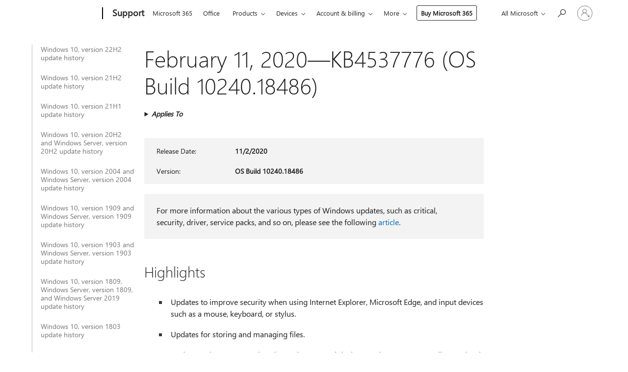

--- FILE ---
content_type: text/html; charset=utf-8
request_url: https://support.microsoft.com/en-au/topic/february-11-2020-kb4537776-os-build-10240-18486-f59c2b6d-82fe-57dd-c5f3-b2090af4f73b
body_size: 632253
content:

<!DOCTYPE html>
<html lang="en-AU" dir="ltr">
<head>
	<meta charset="utf-8" />
	<meta name="viewport" content="width=device-width, initial-scale=1.0" />
	<title>February 11, 2020&#x2014;KB4537776 (OS Build 10240.18486) - Microsoft Support</title>
	
	
		<link rel="canonical" href="https://support.microsoft.com/en-au/topic/february-11-2020-kb4537776-os-build-10240-18486-f59c2b6d-82fe-57dd-c5f3-b2090af4f73b" />

			<link rel="alternate" hreflang="ar-SA" href="https://support.microsoft.com/ar-sa/topic/11-%D9%81%D8%A8%D8%B1%D8%A7%D9%8A%D8%B1-2020-kb4537776-%D8%A5%D8%B5%D8%AF%D8%A7%D8%B1-%D9%86%D8%B8%D8%A7%D9%85-%D8%A7%D9%84%D8%AA%D8%B4%D8%BA%D9%8A%D9%84-10240-18486-f59c2b6d-82fe-57dd-c5f3-b2090af4f73b" />
			<link rel="alternate" hreflang="bg-BG" href="https://support.microsoft.com/bg-bg/topic/11-%D1%84%D0%B5%D0%B2%D1%80%D1%83%D0%B0%D1%80%D0%B8-2020-%D0%B3-kb4537776-%D0%BA%D0%BE%D0%BC%D0%BF%D0%B8%D0%BB%D0%B0%D1%86%D0%B8%D1%8F-%D0%BD%D0%B0-%D0%BE%D1%81-10240-18486-f59c2b6d-82fe-57dd-c5f3-b2090af4f73b" />
			<link rel="alternate" hreflang="cs-CZ" href="https://support.microsoft.com/cs-cz/topic/11-%C3%BAnora-2020-kb4537776-build-opera%C4%8Dn%C3%ADho-syst%C3%A9mu-10240-18486-f59c2b6d-82fe-57dd-c5f3-b2090af4f73b" />
			<link rel="alternate" hreflang="da-DK" href="https://support.microsoft.com/da-dk/topic/11-februar-2020-kb4537776-os-build-10240-18486-f59c2b6d-82fe-57dd-c5f3-b2090af4f73b" />
			<link rel="alternate" hreflang="de-DE" href="https://support.microsoft.com/de-de/topic/11-februar-2020-kb4537776-betriebssystembuild-10240-18486-f59c2b6d-82fe-57dd-c5f3-b2090af4f73b" />
			<link rel="alternate" hreflang="el-GR" href="https://support.microsoft.com/el-gr/topic/11-%CF%86%CE%B5%CE%B2%CF%81%CE%BF%CF%85%CE%B1%CF%81%CE%AF%CE%BF%CF%85-2020-kb4537776-%CE%B4%CE%BF%CE%BC%CE%AE-%CE%BB%CE%B5%CE%B9%CF%84%CE%BF%CF%85%CF%81%CE%B3%CE%B9%CE%BA%CE%BF%CF%8D-%CF%83%CF%85%CF%83%CF%84%CE%AE%CE%BC%CE%B1%CF%84%CE%BF%CF%82-10240-18486-f59c2b6d-82fe-57dd-c5f3-b2090af4f73b" />
			<link rel="alternate" hreflang="en-AU" href="https://support.microsoft.com/en-au/topic/february-11-2020-kb4537776-os-build-10240-18486-f59c2b6d-82fe-57dd-c5f3-b2090af4f73b" />
			<link rel="alternate" hreflang="en-GB" href="https://support.microsoft.com/en-gb/topic/february-11-2020-kb4537776-os-build-10240-18486-f59c2b6d-82fe-57dd-c5f3-b2090af4f73b" />
			<link rel="alternate" hreflang="en-US" href="https://support.microsoft.com/en-us/topic/february-11-2020-kb4537776-os-build-10240-18486-f59c2b6d-82fe-57dd-c5f3-b2090af4f73b" />
			<link rel="alternate" hreflang="es-ES" href="https://support.microsoft.com/es-es/topic/11-de-febrero-de-2020-kb4537776-compilaci%C3%B3n-del-so-10240-18486-f59c2b6d-82fe-57dd-c5f3-b2090af4f73b" />
			<link rel="alternate" hreflang="et-EE" href="https://support.microsoft.com/et-ee/topic/11-veebruar-2020-kb4537776-operatsioonis%C3%BCsteemi-j%C3%A4rk-10240-18486-f59c2b6d-82fe-57dd-c5f3-b2090af4f73b" />
			<link rel="alternate" hreflang="fi-FI" href="https://support.microsoft.com/fi-fi/topic/11-helmikuuta-2020-kb4537776-k%C3%A4ytt%C3%B6j%C3%A4rjestelm%C3%A4n-koontiversio-10240-18486-f59c2b6d-82fe-57dd-c5f3-b2090af4f73b" />
			<link rel="alternate" hreflang="fr-FR" href="https://support.microsoft.com/fr-fr/topic/11-f%C3%A9vrier-2020-kb4537776-build-du-syst%C3%A8me-d-exploitation-10240-18486-f59c2b6d-82fe-57dd-c5f3-b2090af4f73b" />
			<link rel="alternate" hreflang="he-IL" href="https://support.microsoft.com/he-il/topic/11-%D7%91%D7%A4%D7%91%D7%A8%D7%95%D7%90%D7%A8-2020-kb4537776-%D7%92%D7%A8%D7%A1%D7%AA-build-%E2%80%8F10240-18486-%D7%A9%D7%9C-%D7%9E%D7%A2%D7%A8%D7%9B%D7%AA-%D7%94%D7%94%D7%A4%D7%A2%D7%9C%D7%94-f59c2b6d-82fe-57dd-c5f3-b2090af4f73b" />
			<link rel="alternate" hreflang="hr-HR" href="https://support.microsoft.com/hr-hr/topic/11-velja%C4%8De-2020-kb4537776-me%C4%91uverzija-os-a-10240-18486-f59c2b6d-82fe-57dd-c5f3-b2090af4f73b" />
			<link rel="alternate" hreflang="hu-HU" href="https://support.microsoft.com/hu-hu/topic/2020-febru%C3%A1r-11-kb4537776-oper%C3%A1ci%C3%B3s-rendszer-10240-18486-as-build-f59c2b6d-82fe-57dd-c5f3-b2090af4f73b" />
			<link rel="alternate" hreflang="it-IT" href="https://support.microsoft.com/it-it/topic/11-febbraio-2020-kb4537776-build-del-sistema-operativo-10240-18486-f59c2b6d-82fe-57dd-c5f3-b2090af4f73b" />
			<link rel="alternate" hreflang="ja-JP" href="https://support.microsoft.com/ja-jp/topic/2020-%E5%B9%B4-2-%E6%9C%88-12-%E6%97%A5-kb4537776-os-%E3%83%93%E3%83%AB%E3%83%89-10240-18486-f59c2b6d-82fe-57dd-c5f3-b2090af4f73b" />
			<link rel="alternate" hreflang="ko-KR" href="https://support.microsoft.com/ko-kr/topic/2020%EB%85%84-2%EC%9B%94-11%EC%9D%BC-kb4537776-os-%EB%B9%8C%EB%93%9C-10240-18486-f59c2b6d-82fe-57dd-c5f3-b2090af4f73b" />
			<link rel="alternate" hreflang="lt-LT" href="https://support.microsoft.com/lt-lt/topic/2020-m-vasario-11-d-kb4537776-os-komponavimo-versija-10240-18486-f59c2b6d-82fe-57dd-c5f3-b2090af4f73b" />
			<link rel="alternate" hreflang="lv-LV" href="https://support.microsoft.com/lv-lv/topic/2020-gada-11-febru%C4%81ris-kb4537776-oper%C4%93t%C4%81jsist%C4%93mas-b%C5%ABv%C4%93jums-10240-18486-f59c2b6d-82fe-57dd-c5f3-b2090af4f73b" />
			<link rel="alternate" hreflang="nb-NO" href="https://support.microsoft.com/nb-no/topic/11-februar-2020-kb4537776-os-build-10240-18486-f59c2b6d-82fe-57dd-c5f3-b2090af4f73b" />
			<link rel="alternate" hreflang="nl-NL" href="https://support.microsoft.com/nl-nl/topic/11-februari-2020-kb4537776-os-build-10240-18486-f59c2b6d-82fe-57dd-c5f3-b2090af4f73b" />
			<link rel="alternate" hreflang="pl-PL" href="https://support.microsoft.com/pl-pl/topic/11-lutego-2020-r-kb4537776-kompilacja-systemu-operacyjnego-10240-18486-f59c2b6d-82fe-57dd-c5f3-b2090af4f73b" />
			<link rel="alternate" hreflang="pt-BR" href="https://support.microsoft.com/pt-br/topic/11-de-fevereiro-de-2020-kb4537776-build-do-sistema-operacional-10240-18486-f59c2b6d-82fe-57dd-c5f3-b2090af4f73b" />
			<link rel="alternate" hreflang="pt-PT" href="https://support.microsoft.com/pt-pt/topic/11-de-fevereiro-de-2020-kb4537776-compila%C3%A7%C3%A3o-10240-18486-do-so-f59c2b6d-82fe-57dd-c5f3-b2090af4f73b" />
			<link rel="alternate" hreflang="ro-RO" href="https://support.microsoft.com/ro-ro/topic/11-februarie-2020-kb4537776-versiunea-sistemului-de-operare-10240-18486-f59c2b6d-82fe-57dd-c5f3-b2090af4f73b" />
			<link rel="alternate" hreflang="ru-RU" href="https://support.microsoft.com/ru-ru/topic/11-%D1%84%D0%B5%D0%B2%D1%80%D0%B0%D0%BB%D1%8F-2020-%D0%B3-kb4537776-%D1%81%D0%B1%D0%BE%D1%80%D0%BA%D0%B0-%D0%BE%D1%81-10240-18486-f59c2b6d-82fe-57dd-c5f3-b2090af4f73b" />
			<link rel="alternate" hreflang="sk-SK" href="https://support.microsoft.com/sk-sk/topic/11-febru%C3%A1r-2020-kb4537776-zostava-os-10240-18486-f59c2b6d-82fe-57dd-c5f3-b2090af4f73b" />
			<link rel="alternate" hreflang="sl-SI" href="https://support.microsoft.com/sl-si/topic/11-februar-2020-kb4537776-graditev-sistema-10240-18486-f59c2b6d-82fe-57dd-c5f3-b2090af4f73b" />
			<link rel="alternate" hreflang="sr-Latn-RS" href="https://support.microsoft.com/sr-latn-rs/topic/11-februar-2020-kb4537776-verzija-os-10240-18486-f59c2b6d-82fe-57dd-c5f3-b2090af4f73b" />
			<link rel="alternate" hreflang="sv-SE" href="https://support.microsoft.com/sv-se/topic/11-februari-2020-kb4537776-os-version-10240-18486-f59c2b6d-82fe-57dd-c5f3-b2090af4f73b" />
			<link rel="alternate" hreflang="th-TH" href="https://support.microsoft.com/th-th/topic/11-%E0%B8%81%E0%B8%B8%E0%B8%A1%E0%B8%A0%E0%B8%B2%E0%B8%9E%E0%B8%B1%E0%B8%99%E0%B8%98%E0%B9%8C-2020-kb4537776-%E0%B8%A3%E0%B8%B0%E0%B8%9A%E0%B8%9A%E0%B8%9B%E0%B8%8F%E0%B8%B4%E0%B8%9A%E0%B8%B1%E0%B8%95%E0%B8%B4%E0%B8%81%E0%B8%B2%E0%B8%A3%E0%B8%A3%E0%B8%B8%E0%B9%88%E0%B8%99-10240-18486-f59c2b6d-82fe-57dd-c5f3-b2090af4f73b" />
			<link rel="alternate" hreflang="tr-TR" href="https://support.microsoft.com/tr-tr/topic/11-%C5%9Fubat-2020-kb4537776-%C4%B0s-derlemesi-10240-18486-f59c2b6d-82fe-57dd-c5f3-b2090af4f73b" />
			<link rel="alternate" hreflang="uk-UA" href="https://support.microsoft.com/uk-ua/topic/11-%D0%BB%D1%8E%D1%82%D0%BE%D0%B3%D0%BE-2020-%D1%80-kb4537776-%D0%B7%D0%B1%D1%96%D1%80%D0%BA%D0%B0-%D0%BE%D1%81-10240-18486-f59c2b6d-82fe-57dd-c5f3-b2090af4f73b" />
			<link rel="alternate" hreflang="vi-VN" href="https://support.microsoft.com/vi-vn/topic/ng%C3%A0y-11-th%C3%A1ng-2-n%C4%83m-2020-kb4537776-b%E1%BA%A3n-d%E1%BB%B1ng-h%C4%91h-10240-18486-f59c2b6d-82fe-57dd-c5f3-b2090af4f73b" />
			<link rel="alternate" hreflang="zh-CN" href="https://support.microsoft.com/zh-cn/topic/2020-%E5%B9%B4-2-%E6%9C%88-11-%E6%97%A5-kb4537776-%E6%93%8D%E4%BD%9C%E7%B3%BB%E7%BB%9F%E5%86%85%E9%83%A8%E7%89%88%E6%9C%AC-10240-18486-f59c2b6d-82fe-57dd-c5f3-b2090af4f73b" />
			<link rel="alternate" hreflang="zh-HK" href="https://support.microsoft.com/zh-hk/topic/2020-%E5%B9%B4-2%E6%9C%88-11-%E6%97%A5-kb4537776-%E4%BD%9C%E6%A5%AD%E7%B3%BB%E7%B5%B1%E7%B5%84%E5%BB%BA-10240-18486-f59c2b6d-82fe-57dd-c5f3-b2090af4f73b" />
			<link rel="alternate" hreflang="zh-TW" href="https://support.microsoft.com/zh-tw/topic/2020-%E5%B9%B4-2%E6%9C%88-11-%E6%97%A5-kb4537776-%E4%BD%9C%E6%A5%AD%E7%B3%BB%E7%B5%B1%E7%B5%84%E5%BB%BA-10240-18486-f59c2b6d-82fe-57dd-c5f3-b2090af4f73b" />
	<meta name="awa-articleGuid" content="f59c2b6d-82fe-57dd-c5f3-b2090af4f73b" />
	
	<meta name="description" content="Learn more about update KB4537776, including improvements and fixes, any known issues, and how to get the update." />
	<meta name="firstPublishedDate" content="2020-03-02" />
	<meta name="lastPublishedDate" content="2020-10-23" />
	<meta name="commitId" content="04acc54299441a56725b436915f0862926bffdf9" />
	<meta name="schemaName" content="ARTICLE" />
	<meta name="awa-schemaName" content="ARTICLE" />

	
	
	
	
	
	<meta name="search.description" content="Learn more about update KB4537776, including improvements and fixes, any known issues, and how to get the update." />
	<meta name="search.IsOfficeDoc" content="true" />
	
	
	
	
	<meta name="search.products" content="c6cab6e3-6598-6a1f-fbb2-f66d3740139d" />
	
	
	
	<meta name="search.mkt" content="en-US" />

	<meta name="ms.product" content="c6cab6e3-6598-6a1f-fbb2-f66d3740139d" />
	<meta name="ms.productName" content="Windows 10" />
	<meta name="ms.lang" content="en" />
	<meta name="ms.loc" content="US" />
	<meta name="ms.ocpub.assetID" content="f59c2b6d-82fe-57dd-c5f3-b2090af4f73b" />

	<meta name="awa-kb_id" content="4537776" />
	<meta name="awa-isContactUsAllowed" content="false" />
	<meta name="awa-asst" content="f59c2b6d-82fe-57dd-c5f3-b2090af4f73b" />
	<meta name="awa-pageType" content="Article" />
	



	


<meta name="awa-env" content="Production" />
<meta name="awa-market" content="en-US" />
<meta name="awa-contentlang" content="en" />
<meta name="awa-userFlightingId" content="c09d9336-3cf1-4d00-99c7-92c4bfb6b7f6" />
<meta name="awa-expid" content="P-R-1753027-1-1;P-R-1087983-1-1;P-E-1693585-2-3;P-E-1661482-C1-3;P-E-1660511-2-3;P-E-1656596-2-5;P-E-1551018-2-8;P-E-1585233-2-3;P-E-1570667-2-4;P-E-1560750-C1-7;P-E-1554013-C1-6;P-E-1536917-C1-5;P-E-1526785-C1-5;P-E-1260007-C1-3;P-E-1046152-2-3;P-R-1545158-1-4;P-R-1426254-2-6;P-R-1392118-1-2;P-R-1245128-2-4;P-R-1235984-2-3;P-R-1211158-1-4;P-R-1150391-2-8;P-R-1150395-2-8;P-R-1150399-2-8;P-R-1150396-2-8;P-R-1150394-2-8;P-R-1150390-2-8;P-R-1150386-2-8;P-R-1146801-1-11;P-R-1141562-1-2;P-R-1141283-2-9;P-R-1136354-4-8;P-R-1119659-1-16;P-R-1119437-1-17;P-R-1116805-2-18;P-R-1116803-2-20;P-R-1114100-1-2;P-R-1100996-2-14;P-R-1096341-2-6;P-R-1089468-1-2;P-R-1085248-1-2;P-R-1072011-6-8;P-R-1033854-4-6;P-R-1029969-4-4;P-R-1020735-1-10;P-R-1018544-4-7;P-R-1009708-2-9;P-R-1005895-2-11;P-R-116475-1-23;P-R-113175-4-7;P-R-113174-1-2;P-R-110379-1-7;P-R-107838-1-7;P-R-106524-1-3;P-R-103787-2-5;P-R-101783-1-2;P-R-97577-1-5;P-R-97457-1-10;P-R-94390-1-2;P-R-94360-10-25;P-R-93416-1-3;P-R-90963-2-2;P-R-85265-4-8;P-R-73296-2-15" />
<meta name="awa-irisId" />
<meta name="awa-origindatacenter" content="East US" />
<meta name="awa-variationid" content="ECS" />
<meta name="awa-prdct" content="office.com" />
<meta name="awa-stv" content="3.0.0-da462b137a93dc2abfbf062018a2e2012f13a31b&#x2B;da462b137a93dc2abfbf062018a2e2012f13a31b" />


 
	<meta name="awa-title" content="February 11, 2020&#x2014;KB4537776 (OS Build 10240.18486) - Microsoft Support" />
	
	<meta name="awa-selfHelpExp" content="railbanner_m365" />
	<meta name="awa-dataBoundary" content="WW" />

	<link rel="stylesheet" href="/css/fonts/site-fonts.css?v=XWcxZPSEmN3tnHWAVMOFsAlPJq7aug49fUGb8saTNjw" />
	<link rel="stylesheet" href="/css/glyphs/glyphs.css?v=VOnvhT441Pay0WAKH5gdcXXigXpiuNbaQcI9DgXyoDE" />

	

    <link rel="dns-prefetch" href="https://aadcdn.msftauth.net" />
    <link rel="preconnect" href="https://aadcdn.msftauth.net" crossorigin=&quot;anonymous&quot; />
    <link rel="dns-prefetch" href="https://browser.events.data.microsoft.com" />
    <link rel="preconnect" href="https://browser.events.data.microsoft.com" crossorigin=&quot;anonymous&quot; />
    <link rel="dns-prefetch" href="https://c.s-microsoft.com" />
    <link rel="preconnect" href="https://c.s-microsoft.com" crossorigin=&quot;anonymous&quot; />
    <link rel="dns-prefetch" href="https://img-prod-cms-rt-microsoft-com.akamaized.net" />
    <link rel="preconnect" href="https://img-prod-cms-rt-microsoft-com.akamaized.net" crossorigin=&quot;anonymous&quot; />
    <link rel="dns-prefetch" href="https://js.monitor.azure.com" />
    <link rel="preconnect" href="https://js.monitor.azure.com" crossorigin=&quot;anonymous&quot; />
    <link rel="dns-prefetch" href="https://logincdn.msauth.net" />
    <link rel="preconnect" href="https://logincdn.msauth.net" crossorigin=&quot;anonymous&quot; />
    <link rel="dns-prefetch" href="https://mem.gfx.ms" />
    <link rel="preconnect" href="https://mem.gfx.ms" crossorigin=&quot;anonymous&quot; />
    <link rel="dns-prefetch" href="https://www.microsoft.com" />
    <link rel="preconnect" href="https://www.microsoft.com" crossorigin=&quot;anonymous&quot; />


	<link rel="stylesheet" href="/css/Article/article.css?v=0L89BVeP4I_vlf3G71MrPYAXM1CtRPw6ZcJwIduUvCA" />
	
	<link rel="stylesheet" href="/css/SearchBox/search-box.css?v=bybwzGBajHicVXspVs540UfV0swW0vCbOmBjBryj9N4" />
	<link rel="stylesheet" href="/css/sitewide/articleCss-overwrite.css?v=D0lQRoIlvFHSQBRTb-gAQ5KkFe8B8NuSoliBjnT5xZ4" />
	
	
	<link rel="stylesheet" href="/css/MeControlCallout/teaching-callout.css?v=690pjf05o15fVEafEpUwgaF8vqVfOkp5wP1Jl9gE99U" />
	
	<noscript>
		<link rel="stylesheet" href="/css/Article/article.noscript.css?v=88-vV8vIkcKpimEKjULkqpt8CxdXf5avAeGxsHgVOO0" />
	</noscript>

	<link rel="stylesheet" href="/css/promotionbanner/promotion-banner.css?v=cAmflE3c6Gw7niTOiMPEie9MY87yDE2mSl3DO7_jZRI" media="none" onload="this.media=&#x27;all&#x27;" /><noscript><link href="/css/promotionbanner/promotion-banner.css?v=cAmflE3c6Gw7niTOiMPEie9MY87yDE2mSl3DO7_jZRI" rel="stylesheet"></noscript>
	
	<link rel="stylesheet" href="/css/ArticleSupportBridge/article-support-bridge.css?v=R_P0TJvD9HoRHQBEdvBR1WhNn7dSbvOYWmVA9taxbpM" media="none" onload="this.media=&#x27;all&#x27;" /><noscript><link href="/css/ArticleSupportBridge/article-support-bridge.css?v=R_P0TJvD9HoRHQBEdvBR1WhNn7dSbvOYWmVA9taxbpM" rel="stylesheet"></noscript>
	<link rel="stylesheet" href="/css/StickyFeedback/sticky-feedback.css?v=cMfNdAUue7NxZUj3dIt_v5DIuzmw9ohJW109iXQpWnI" media="none" onload="this.media=&#x27;all&#x27;" /><noscript><link href="/css/StickyFeedback/sticky-feedback.css?v=cMfNdAUue7NxZUj3dIt_v5DIuzmw9ohJW109iXQpWnI" rel="stylesheet"></noscript>
	<link rel="stylesheet" href="/css/feedback/feedback.css?v=Rkcw_yfLWOMtOcWOljMOiZgymMcrG0GDpo4Lf-TUzPo" media="none" onload="this.media=&#x27;all&#x27;" /><noscript><link href="/css/feedback/feedback.css?v=Rkcw_yfLWOMtOcWOljMOiZgymMcrG0GDpo4Lf-TUzPo" rel="stylesheet"></noscript>
	
	

	<link rel="apple-touch-icon" sizes="180x180" href="/apple-touch-icon.png">
<link rel="icon" type="image/png" sizes="32x32" href="/favicon-32x32.png">
<link rel="icon" type="image/png" sizes="16x16" href="/favicon-16x16.png">


	
        <link rel="stylesheet" href="https://www.microsoft.com/onerfstatics/marketingsites-eus-prod/west-european/shell/_scrf/css/themes=default.device=uplevel_web_pc/63-57d110/c9-be0100/a6-e969ef/43-9f2e7c/82-8b5456/a0-5d3913/4f-460e79/ae-f1ac0c?ver=2.0&amp;_cf=02242021_3231" type="text/css" media="all" />
    

	
		<link rel="stylesheet" href="/css/Article/left-nav.css?v=P4vuAkZCGQgjSSlYzU6z5FtdGykZHjeUthqLptyBPAk" />
		<link rel="stylesheet" href="/css/Article/multimedia-left-nav.css?v=WGrcIW6Ipz_Jwu3mzb5TNSNkonDhTQVz3J1KqMCSw9E" />
	
	
	<script type="text/javascript">
		var OOGlobal = {
			BaseDomain: location.protocol + "//" + location.host,
			Culture: "en-US",
			Language: "en",
			LCID: "1033",
			IsAuthenticated: "False",
			WebAppUrl: "https://office.com/start",
			GUID: "f59c2b6d-82fe-57dd-c5f3-b2090af4f73b",
			Platform: navigator.platform,
			MixOembedUrl: "https://mix.office.com/oembed/",
			MixWatchUrl: "https://mix.office.com/watch/"
		};
	</script>

	
		


<script type="text/javascript">
	(function () {
		var creativeReady = false;
		var isSilentSignInComplete = false;
		var authInfo = {
			authType: "None",
			puid: "",
			tenantId: "",
			isAdult: true
			};

		var renderPromotion = function (dataBoundary) {
			if (creativeReady && isSilentSignInComplete) {
				window.UcsCreative.renderTemplate({
					partnerId: "7bb7e07d-3e57-4ee3-b78f-26a4292b841a",
					shouldSetUcsMuid: true,
					dataBoundary: dataBoundary,
					attributes: {
						placement: "88000534",
						locale: "en-au",
						country: "au",
						scs_ecsFlightId: "P-R-1753027-1;P-R-1087983-1;P-E-1693585-2;P-E-1661482-C1;P-E-1660511-2;P-E-1656596-2;P-E-1551018-2;P-E-1585233-2;P-E-1570667-2;P-E-1560750-C1;P-E-1554013-C1;P-E-1536917-C1;P-E-1526785-C1;P-E-1260007-C1;P-E-1046152-2;P-R-1545158-1;P-R-1426254-2;P-R-1392118-1;P-R-1245128-2;P-R-1235984-2;P-R-1211158-1;P-R-1150391-2;P-R-1150395-2;P-R-1150399-2;P-R-1150396-2;P-R-1150394-2;P-R-1150390-2;P-R-1150386-2;P-R-1146801-1;P-R-1141562-1;P-R-1141283-2;P-R-1136354-4;P-R-1119659-1;P-R-1119437-1;P-R-1116805-2;P-R-1116803-2;P-R-1114100-1;P-R-1100996-2;P-R-1096341-2;P-R-1089468-1;P-R-1085248-1;P-R-1072011-6;P-R-1033854-4;P-R-1029969-4;P-R-1020735-1;P-R-1018544-4;P-R-1009708-2;P-R-1005895-2;P-R-116475-1;P-R-113175-4;P-R-113174-1;P-R-110379-1;P-R-107838-1;P-R-106524-1;P-R-103787-2;P-R-101783-1;P-R-97577-1;P-R-97457-1;P-R-94390-1;P-R-94360-10;P-R-93416-1;P-R-90963-2;P-R-85265-4;P-R-73296-2",
						SCS_promotionCategory: "uhfbuybutton;railbanner_m365",
						articleType: "railbanner_m365",
						operatingSystem: "Mac",
						authType: authInfo.authType,
						PUID: authInfo.puid,
						TenantId: authInfo.tenantId,
                        TOPT: "",
                        AdditionalBannerId: "ucsRailInlineContainer",
					}
				});
			}
		};

		window.document.addEventListener('ucsCreativeRendered', function () {
			if (typeof window.initPromotionLogger !== 'undefined') {
				window.initPromotionLogger();
			}
		});

		window.document.addEventListener('ucsCreativeReady', function () {
			creativeReady = true;
			renderPromotion("WW");
		});

		if (!isSilentSignInComplete) {
			window.document.addEventListener('silentSignInComplete', function (event) {
				if (event.detail && event.detail.puid) {
					authInfo.isAdult = event.detail.isAdult;
					authInfo.authType = event.detail.authType;
					authInfo.puid = event.detail.puid;
					authInfo.tenantId = event.detail.account.tenantId;
				}

				isSilentSignInComplete = true;
				renderPromotion(event.detail.dataBoundary);
			});
		}
	})();
</script>

<script type="text/javascript" defer src="/lib/ucs/dist/ucsCreativeService.js?v=RNwXI4r6IRH1mrd2dPPGZEYOQnUcs8HAddnyceXlw88"></script>
	

	<script>
		if (window.location.search) {
			var params = new URLSearchParams(window.location.search);
			if (params.has('action') && params.get('action') === 'download'){
				params.delete('action');
			}

			history.replaceState({}, '', window.location.pathname + (params.toString() ? '?' + params.toString() : ''));
		}
	</script>


</head>
<body class="supCont ocArticle">
	<div id="ocBodyWrapper">
		
		

<div class="supLeftNavMobileView" dir="ltr">
	<div class="supLeftNavMobileViewHeader">
		<div class="supLeftNavMobileViewHeaderTitle" role="heading" aria-level="2">Related topics</div>
		<div class="supLeftNavMobileViewCloseButton">
			<a href="javascript:" class="supLeftNavMobileViewClose" ms.interactiontype="11" data-bi-bhvr="HIDE" data-bi-area="Banner" ms.pgarea="leftnav" role="button" aria-label="Close">&times;</a>
		</div>
	</div>
	
	<div class="supLeftNavMobileViewContent grd" role="complementary" aria-label="Related Links" ms.pgarea="leftnav" data-bi-area="leftnav">
		

			<div class="supLeftNavCategory">
				<div class="supLeftNavCategoryTitle">
					<a class="supLeftNavLink" data-bi-slot="1" href="/en-au/help/5018682">Windows 10, version 22H2 update history</a>
				</div>
				<ul class="supLeftNavArticles">
							<li class="supLeftNavArticle">
								<a class="supLeftNavLink" data-bi-slot="2" href="/en-au/help/5018682">Windows 10, version 22H2 update history</a>
							</li>
							<li class="supLeftNavArticle">
								<a class="supLeftNavLink" data-bi-slot="3" href="/en-au/help/5069212">Windows 10 Extended Security Updates (ESU) program</a>
							</li>
							<li class="supLeftNavArticle">
								<a class="supLeftNavLink" data-bi-slot="4" href="/en-au/help/5077796">January 17, 2026&#x2014;KB5077796 (OS Builds 19045.6811 and 19044.6811) Out-of-band</a>
							</li>
							<li class="supLeftNavArticle">
								<a class="supLeftNavLink" data-bi-slot="5" href="/en-au/help/5073724">January 13, 2026&#x2014;KB5073724 (OS Builds 19045.6809 and 19044.6809)</a>
							</li>
							<li class="supLeftNavArticle">
								<a class="supLeftNavLink" data-bi-slot="6" href="/en-au/help/5074976">December 18, 2025&#x2014;KB5074976 (OS Builds 19044.6693 and 19045.6693) Out-of-band</a>
							</li>
							<li class="supLeftNavArticle">
								<a class="supLeftNavLink" data-bi-slot="7" href="/en-au/help/5071546">December 9, 2025&#x2014;KB5071546 (OS Builds 19045.6691 and 19044.6691)</a>
							</li>
							<li class="supLeftNavArticle">
								<a class="supLeftNavLink" data-bi-slot="8" href="/en-au/help/5068781">November 11, 2025&#x2014;KB5068781 (OS Builds 19044.6575 and 19045.6575)</a>
							</li>
							<li class="supLeftNavArticle">
								<a class="supLeftNavLink" data-bi-slot="9" href="/en-au/help/5071959">November 11, 2025&#x2014;KB5071959: Windows 10, version 22H2 (OS Build 19045.6466) Out-of-band</a>
							</li>
							<li class="supLeftNavArticle">
								<a class="supLeftNavLink" data-bi-slot="10" href="/en-au/help/5005129">End of service statement</a>
							</li>
							<li class="supLeftNavArticle">
								<a class="supLeftNavLink" data-bi-slot="11" href="/en-au/help/5066791">October 14, 2025&#x2014;KB5066791 (OS Builds 19044.6456 and 19045.6456)</a>
							</li>
							<li class="supLeftNavArticle">
								<a class="supLeftNavLink" data-bi-slot="12" href="/en-au/help/5066198">September 25, 2025&#x2014;KB5066198 (OS Build 19045.6396) Preview</a>
							</li>
							<li class="supLeftNavArticle">
								<a class="supLeftNavLink" data-bi-slot="13" href="/en-au/help/5065429">September 9, 2025&#x2014;KB5065429 (OS Builds 19044.6332 and 19045.6332)</a>
							</li>
							<li class="supLeftNavArticle">
								<a class="supLeftNavLink" data-bi-slot="14" href="/en-au/help/5063842">August 26, 2025&#x2014;KB5063842 (OS Build 19045.6282) Preview</a>
							</li>
							<li class="supLeftNavArticle">
								<a class="supLeftNavLink" data-bi-slot="15" href="/en-au/help/5066188">August 19, 2025&#x2014;KB5066188 (OS Builds 19044.6218 and 19045.6218) Out-of-band</a>
							</li>
							<li class="supLeftNavArticle">
								<a class="supLeftNavLink" data-bi-slot="16" href="/en-au/help/5063709">August 12, 2025&#x2014;KB5063709 (OS Builds 19044.6216 and 19045.6216)</a>
							</li>
							<li class="supLeftNavArticle">
								<a class="supLeftNavLink" data-bi-slot="17" href="/en-au/help/5062649">July 22, 2025&#x2014;KB5062649 (OS Build 19045.6159) Preview</a>
							</li>
							<li class="supLeftNavArticle">
								<a class="supLeftNavLink" data-bi-slot="18" href="/en-au/help/5062554">July 8, 2025&#x2014;KB5062554 (OS Builds 19044.6093 and 19045.6093)</a>
							</li>
							<li class="supLeftNavArticle">
								<a class="supLeftNavLink" data-bi-slot="19" href="/en-au/help/5061087">June 24, 2025&#x2014;KB5061087 (OS Build 19045.6036) Preview</a>
							</li>
							<li class="supLeftNavArticle">
								<a class="supLeftNavLink" data-bi-slot="20" href="/en-au/help/5063159">June 16, 2025&#x2014;KB5063159 (OS Build 19045.5968) Out-of-band</a>
							</li>
							<li class="supLeftNavArticle">
								<a class="supLeftNavLink" data-bi-slot="21" href="/en-au/help/5060533">June 10, 2025&#x2014;KB5060533 (OS Builds 19044.5965 and 19045.5965)</a>
							</li>
							<li class="supLeftNavArticle">
								<a class="supLeftNavLink" data-bi-slot="22" href="/en-au/help/5058481">May 28, 2025&#x2014;KB5058481 (OS Build 19045.5917) Preview</a>
							</li>
							<li class="supLeftNavArticle">
								<a class="supLeftNavLink" data-bi-slot="23" href="/en-au/help/5061979">May 27, 2025&#x2014;KB5061979 (OS Builds 19044.5859 and 19045.5859) Out-of-band</a>
							</li>
							<li class="supLeftNavArticle">
								<a class="supLeftNavLink" data-bi-slot="24" href="/en-au/help/5061768">May 19, 2025&#x2014;KB5061768 (OS Builds 19044.5856 and 19045.5856) Out-of-band</a>
							</li>
							<li class="supLeftNavArticle">
								<a class="supLeftNavLink" data-bi-slot="25" href="/en-au/help/5058379">May 13, 2025&#x2014;KB5058379 (OS Builds 19044.5854 and 19045.5854)</a>
							</li>
							<li class="supLeftNavArticle">
								<a class="supLeftNavLink" data-bi-slot="26" href="/en-au/help/5055612">April 22, 2025&#x2014;KB5055612 (OS Build 19045.5796) Preview</a>
							</li>
							<li class="supLeftNavArticle">
								<a class="supLeftNavLink" data-bi-slot="27" href="/en-au/help/5055518">April 8, 2025&#x2014;KB5055518 (OS Builds 19044.5737 and 19045.5737)</a>
							</li>
							<li class="supLeftNavArticle">
								<a class="supLeftNavLink" data-bi-slot="28" href="/en-au/help/5053643">March 25, 2025&#x2014;KB5053643 (OS Build 19045.5679) Preview</a>
							</li>
							<li class="supLeftNavArticle">
								<a class="supLeftNavLink" data-bi-slot="29" href="/en-au/help/5053606">March 11, 2025&#x2014;KB5053606 (OS Builds 19044.5608 and 19045.5608)</a>
							</li>
							<li class="supLeftNavArticle">
								<a class="supLeftNavLink" data-bi-slot="30" href="/en-au/help/5052077">February 25, 2025&#x2014;KB5052077 (OS Build 19045.5555) Preview</a>
							</li>
							<li class="supLeftNavArticle">
								<a class="supLeftNavLink" data-bi-slot="31" href="/en-au/help/5051974">February 11, 2025&#x2014;KB5051974 (OS Builds 19044.5487 and 19045.5487)</a>
							</li>
							<li class="supLeftNavArticle">
								<a class="supLeftNavLink" data-bi-slot="32" href="/en-au/help/5050081">January 28, 2025&#x2014;KB5050081 (OS Build 19045.5440) Preview</a>
							</li>
							<li class="supLeftNavArticle">
								<a class="supLeftNavLink" data-bi-slot="33" href="/en-au/help/5049981">January 14, 2025&#x2014;KB5049981 (OS Builds 19044.5371 and 19045.5371)</a>
							</li>
							<li class="supLeftNavArticle">
								<a class="supLeftNavLink" data-bi-slot="34" href="/en-au/help/5048652">December 10, 2024&#x2014;KB5048652 (OS Builds 19044.5247 and 19045.5247)</a>
							</li>
							<li class="supLeftNavArticle">
								<a class="supLeftNavLink" data-bi-slot="35" href="/en-au/help/5046714">November 21, 2024&#x2014;KB5046714 (OS Build 19045.5198) Preview</a>
							</li>
							<li class="supLeftNavArticle">
								<a class="supLeftNavLink" data-bi-slot="36" href="/en-au/help/5046613">November 12, 2024&#x2014;KB5046613 (OS Builds 19044.5131 and 19045.5131)</a>
							</li>
							<li class="supLeftNavArticle">
								<a class="supLeftNavLink" data-bi-slot="37" href="/en-au/help/5045594">October 22, 2024&#x2014;KB5045594 (OS Build 19045.5073) Preview</a>
							</li>
							<li class="supLeftNavArticle">
								<a class="supLeftNavLink" data-bi-slot="38" href="/en-au/help/5044273">October 8, 2024&#x2014;KB5044273 (OS Builds 19044.5011 and 19045.5011)</a>
							</li>
							<li class="supLeftNavArticle">
								<a class="supLeftNavLink" data-bi-slot="39" href="/en-au/help/5043131">September 24, 2024&#x2014;KB5043131 (OS Build 19045.4957) Preview</a>
							</li>
							<li class="supLeftNavArticle">
								<a class="supLeftNavLink" data-bi-slot="40" href="/en-au/help/5043064">September 10, 2024&#x2014;KB5043064 (OS Builds 19044.4894 and 19045.4894)</a>
							</li>
							<li class="supLeftNavArticle">
								<a class="supLeftNavLink" data-bi-slot="41" href="/en-au/help/5041582">August 29, 2024&#x2014;KB5041582 (OS Build 19045.4842) Preview</a>
							</li>
							<li class="supLeftNavArticle">
								<a class="supLeftNavLink" data-bi-slot="42" href="/en-au/help/5041580">August 13, 2024&#x2014;KB5041580 (OS Builds 19044.4780 and 19045.4780)</a>
							</li>
							<li class="supLeftNavArticle">
								<a class="supLeftNavLink" data-bi-slot="43" href="/en-au/help/5040525">July 23, 2024&#x2014;KB5040525 (OS Build 19045.4717) Preview</a>
							</li>
							<li class="supLeftNavArticle">
								<a class="supLeftNavLink" data-bi-slot="44" href="/en-au/help/5040427">July 9, 2024&#x2014;KB5040427 (OS Builds 19044.4651 and 19045.4651)</a>
							</li>
							<li class="supLeftNavArticle">
								<a class="supLeftNavLink" data-bi-slot="45" href="/en-au/help/5039299">June 25, 2024&#x2014;KB5039299 (OS Build 19045.4598) Preview</a>
							</li>
							<li class="supLeftNavArticle">
								<a class="supLeftNavLink" data-bi-slot="46" href="/en-au/help/5039211">June 11, 2024&#x2014;KB5039211 (OS Builds 19044.4529 and 19045.4529)</a>
							</li>
							<li class="supLeftNavArticle">
								<a class="supLeftNavLink" data-bi-slot="47" href="/en-au/help/5037849">May 29, 2024&#x2014;KB5037849 (OS Build 19045.4474) Preview</a>
							</li>
							<li class="supLeftNavArticle">
								<a class="supLeftNavLink" data-bi-slot="48" href="/en-au/help/5037768">May 14, 2024&#x2014;KB5037768 (OS Builds 19044.4412 and 19045.4412)</a>
							</li>
							<li class="supLeftNavArticle">
								<a class="supLeftNavLink" data-bi-slot="49" href="/en-au/help/5036979">April 23, 2024&#x2014;KB5036979 (OS Build 19045.4355) Preview</a>
							</li>
							<li class="supLeftNavArticle">
								<a class="supLeftNavLink" data-bi-slot="50" href="/en-au/help/5036892">April 9, 2024&#x2014;KB5036892 (OS Builds 19044.4291 and 19045.4291)</a>
							</li>
							<li class="supLeftNavArticle">
								<a class="supLeftNavLink" data-bi-slot="51" href="/en-au/help/5035941">March 26, 2024&#x2014;KB5035941 (OS Build 19045.4239) Preview</a>
							</li>
							<li class="supLeftNavArticle">
								<a class="supLeftNavLink" data-bi-slot="52" href="/en-au/help/5035845">March 12, 2024&#x2014;KB5035845 (OS Builds 19044.4170 and 19045.4170)</a>
							</li>
							<li class="supLeftNavArticle">
								<a class="supLeftNavLink" data-bi-slot="53" href="/en-au/help/5034843">February 29, 2024&#x2014;KB5034843 (OS Build 19045.4123) Preview</a>
							</li>
							<li class="supLeftNavArticle">
								<a class="supLeftNavLink" data-bi-slot="54" href="/en-au/help/5034763">February 13, 2024&#x2014;KB5034763 (OS Builds 19044.4046 and 19045.4046)</a>
							</li>
							<li class="supLeftNavArticle">
								<a class="supLeftNavLink" data-bi-slot="55" href="/en-au/help/5034203">January 23, 2024&#x2014;KB5034203 (OS Build 19045.3996) Preview</a>
							</li>
							<li class="supLeftNavArticle">
								<a class="supLeftNavLink" data-bi-slot="56" href="/en-au/help/5034122">January 9, 2024&#x2014;KB5034122 (OS Builds 19044.3930 and 19045.3930)</a>
							</li>
							<li class="supLeftNavArticle">
								<a class="supLeftNavLink" data-bi-slot="57" href="/en-au/help/5033372">December 12, 2023&#x2014;KB5033372 (OS Builds 19044.3803 and 19045.3803)</a>
							</li>
							<li class="supLeftNavArticle">
								<a class="supLeftNavLink" data-bi-slot="58" href="/en-au/help/5032278">November 30, 2023&#x2014;KB5032278 (OS Build 19045.3758) Preview</a>
							</li>
							<li class="supLeftNavArticle">
								<a class="supLeftNavLink" data-bi-slot="59" href="/en-au/help/5032189">November 14, 2023&#x2014;KB5032189 (OS Builds 19044.3693 and 19045.3693)</a>
							</li>
							<li class="supLeftNavArticle">
								<a class="supLeftNavLink" data-bi-slot="60" href="/en-au/help/5031445">October 26, 2023&#x2014;KB5031445 (OS Build 19045.3636) Preview</a>
							</li>
							<li class="supLeftNavArticle">
								<a class="supLeftNavLink" data-bi-slot="61" href="/en-au/help/5031356">October 10, 2023&#x2014;KB5031356 (OS Builds 19044.3570 and 19045.3570)</a>
							</li>
							<li class="supLeftNavArticle">
								<a class="supLeftNavLink" data-bi-slot="62" href="/en-au/help/5030300">September 26, 2023&#x2014;KB5030300 (OS Build 19045.3516) Preview</a>
							</li>
							<li class="supLeftNavArticle">
								<a class="supLeftNavLink" data-bi-slot="63" href="/en-au/help/5030211">September 12, 2023&#x2014;KB5030211 (OS Builds 19044.3448 and 19045.3448)</a>
							</li>
							<li class="supLeftNavArticle">
								<a class="supLeftNavLink" data-bi-slot="64" href="/en-au/help/5029331">August 22, 2023&#x2014;KB5029331 (OS Build 19045.3393) Preview</a>
							</li>
							<li class="supLeftNavArticle">
								<a class="supLeftNavLink" data-bi-slot="65" href="/en-au/help/5029244">August 8, 2023&#x2014;KB5029244 (OS Builds 19044.3324 and 19045.3324)</a>
							</li>
							<li class="supLeftNavArticle">
								<a class="supLeftNavLink" data-bi-slot="66" href="/en-au/help/5028244">July 25, 2023&#x2014;KB5028244 (OS Build 19045.3271) Preview</a>
							</li>
							<li class="supLeftNavArticle">
								<a class="supLeftNavLink" data-bi-slot="67" href="/en-au/help/5028166">July 11, 2023&#x2014;KB5028166 (OS Builds 19044.3208 and 19045.3208)</a>
							</li>
							<li class="supLeftNavArticle">
								<a class="supLeftNavLink" data-bi-slot="68" href="/en-au/help/5027293">June 27, 2023&#x2014;KB5027293 (OS Build 19045.3155) Preview</a>
							</li>
							<li class="supLeftNavArticle">
								<a class="supLeftNavLink" data-bi-slot="69" href="/en-au/help/5027215">June 13, 2023&#x2014;KB5027215 (OS Builds 19044.3086 and 19045.3086)</a>
							</li>
							<li class="supLeftNavArticle">
								<a class="supLeftNavLink" data-bi-slot="70" href="/en-au/help/5026435">May 23, 2023&#x2014;KB5026435 (OS Build 19045.3031) Preview</a>
							</li>
							<li class="supLeftNavArticle">
								<a class="supLeftNavLink" data-bi-slot="71" href="/en-au/help/5026361">May 9, 2023&#x2014;KB5026361 (OS Builds 19042.2965, 19044.2965, and 19045.2965)</a>
							</li>
							<li class="supLeftNavArticle">
								<a class="supLeftNavLink" data-bi-slot="72" href="/en-au/help/5025297">April 25, 2023&#x2014;KB5025297 (OS Build 19045.2913) Preview</a>
							</li>
							<li class="supLeftNavArticle">
								<a class="supLeftNavLink" data-bi-slot="73" href="/en-au/help/5025221">April 11, 2023&#x2014;KB5025221 (OS Builds 19042.2846, 19044.2846, and 19045.2846)</a>
							</li>
							<li class="supLeftNavArticle">
								<a class="supLeftNavLink" data-bi-slot="74" href="/en-au/help/5023773">March 21, 2023&#x2014;KB5023773 (OS Builds 19042.2788, 19044.2788, and 19045.2788) Preview</a>
							</li>
							<li class="supLeftNavArticle">
								<a class="supLeftNavLink" data-bi-slot="75" href="/en-au/help/5023696">March 14, 2023&#x2014;KB5023696 (OS Builds 19042.2728, 19044.2728, and 19045.2728)</a>
							</li>
							<li class="supLeftNavArticle">
								<a class="supLeftNavLink" data-bi-slot="76" href="/en-au/help/5022906">February 21, 2023&#x2014;KB5022906 (OS Builds 19042.2673, 19044.2673, and 19045.2673) Preview</a>
							</li>
							<li class="supLeftNavArticle">
								<a class="supLeftNavLink" data-bi-slot="77" href="/en-au/help/5022834">February 14, 2023&#x2014;KB5022834 (OS Builds 19042.2604, 19044.2604, and 19045.2604)</a>
							</li>
							<li class="supLeftNavArticle">
								<a class="supLeftNavLink" data-bi-slot="78" href="/en-au/help/5019275">January 19, 2023&#x2014;KB5019275 (OS Builds 19042.2546, 19044.2546, and 19045.2546) Preview</a>
							</li>
							<li class="supLeftNavArticle">
								<a class="supLeftNavLink" data-bi-slot="79" href="/en-au/help/5022282">January 10, 2023&#x2014;KB5022282 (OS Builds 19042.2486, 19044.2486, and 19045.2486)</a>
							</li>
							<li class="supLeftNavArticle">
								<a class="supLeftNavLink" data-bi-slot="80" href="/en-au/help/5021233">December 13, 2022&#x2014;KB5021233 (OS Builds 19042.2364, 19043.2364, 19044.2364, and 19045.2364)</a>
							</li>
							<li class="supLeftNavArticle">
								<a class="supLeftNavLink" data-bi-slot="81" href="/en-au/help/5020030">November 15, 2022&#x2014;KB5020030 (OS Builds 19042.2311, 19043.2311, 19044.2311, and 19045.2311) Preview</a>
							</li>
							<li class="supLeftNavArticle">
								<a class="supLeftNavLink" data-bi-slot="82" href="/en-au/help/5019959">November 8, 2022&#x2014;KB5019959 (OS Builds 19042.2251, 19043.2251, 19044.2251, and 19045.2251)</a>
							</li>
							<li class="supLeftNavArticle">
								<a class="supLeftNavLink" data-bi-slot="83" href="/en-au/help/5020953">October 28, 2022&#x2014;KB5020953 (OS Builds 19042.2194, 19043.2194, 19044.2194, and 19045.2194) Out-of-band</a>
							</li>
				</ul>
			</div>
			<div class="supLeftNavCategory">
				<div class="supLeftNavCategoryTitle">
					<a class="supLeftNavLink" data-bi-slot="2" href="/en-au/help/5008339">Windows 10, version 21H2 update history</a>
				</div>
				<ul class="supLeftNavArticles">
							<li class="supLeftNavArticle">
								<a class="supLeftNavLink" data-bi-slot="3" href="/en-au/help/5008339">Windows 10, version 21H2 update history</a>
							</li>
							<li class="supLeftNavArticle">
								<a class="supLeftNavLink" data-bi-slot="4" href="/en-au/help/5069212">Windows 10 Extended Security Updates (ESU) program</a>
							</li>
							<li class="supLeftNavArticle">
								<a class="supLeftNavLink" data-bi-slot="5" href="/en-au/help/5005129">End of service statement</a>
							</li>
							<li class="supLeftNavArticle">
								<a class="supLeftNavLink" data-bi-slot="6" href="/en-au/help/5066791">October 14, 2025&#x2014;KB5066791 (OS Builds 19044.6456 and 19045.6456)</a>
							</li>
							<li class="supLeftNavArticle">
								<a class="supLeftNavLink" data-bi-slot="7" href="/en-au/help/5065429">September 9, 2025&#x2014;KB5065429 (OS Builds 19044.6332 and 19045.6332)</a>
							</li>
							<li class="supLeftNavArticle">
								<a class="supLeftNavLink" data-bi-slot="8" href="/en-au/help/5063709">August 12, 2025&#x2014;KB5063709 (OS Builds 19044.6216 and 19045.6216)</a>
							</li>
							<li class="supLeftNavArticle">
								<a class="supLeftNavLink" data-bi-slot="9" href="/en-au/help/5062554">July 8, 2025&#x2014;KB5062554 (OS Builds 19044.6093 and 19045.6093)</a>
							</li>
							<li class="supLeftNavArticle">
								<a class="supLeftNavLink" data-bi-slot="10" href="/en-au/help/5060533">June 10, 2025&#x2014;KB5060533 (OS Builds 19044.5965 and 19045.5965)</a>
							</li>
							<li class="supLeftNavArticle">
								<a class="supLeftNavLink" data-bi-slot="11" href="/en-au/help/5061979">May 27, 2025&#x2014;KB5061979 (OS Builds 19044.5859 and 19045.5859) Out-of-band</a>
							</li>
							<li class="supLeftNavArticle">
								<a class="supLeftNavLink" data-bi-slot="12" href="/en-au/help/5061768">May 19, 2025&#x2014;KB5061768 (OS Builds 19044.5856 and 19045.5856) Out-of-band</a>
							</li>
							<li class="supLeftNavArticle">
								<a class="supLeftNavLink" data-bi-slot="13" href="/en-au/help/5058379">May 13, 2025&#x2014;KB5058379 (OS Builds 19044.5854 and 19045.5854)</a>
							</li>
							<li class="supLeftNavArticle">
								<a class="supLeftNavLink" data-bi-slot="14" href="/en-au/help/5055518">April 8, 2025&#x2014;KB5055518 (OS Builds 19044.5736 and 19045.5736)</a>
							</li>
							<li class="supLeftNavArticle">
								<a class="supLeftNavLink" data-bi-slot="15" href="/en-au/help/5053606">March 11, 2025&#x2014;KB5053606 (OS Builds 19044.5608 and 19045.5608)</a>
							</li>
							<li class="supLeftNavArticle">
								<a class="supLeftNavLink" data-bi-slot="16" href="/en-au/help/5051974">February 11, 2025&#x2014;KB5051974 (OS Builds 19044.5487 and 19045.5487)</a>
							</li>
							<li class="supLeftNavArticle">
								<a class="supLeftNavLink" data-bi-slot="17" href="/en-au/help/5049981">January 14, 2025&#x2014;KB5049981 (OS Builds 19044.5371 and 19045.5371)</a>
							</li>
							<li class="supLeftNavArticle">
								<a class="supLeftNavLink" data-bi-slot="18" href="/en-au/help/5048652">December 10, 2024&#x2014;KB5048652 (OS Builds 19044.5247 and 19045.5247)</a>
							</li>
							<li class="supLeftNavArticle">
								<a class="supLeftNavLink" data-bi-slot="19" href="/en-au/help/5046613">November 12, 2024&#x2014;KB5046613 (OS Builds 19044.5131 and 19045.5131)</a>
							</li>
							<li class="supLeftNavArticle">
								<a class="supLeftNavLink" data-bi-slot="20" href="/en-au/help/5044273">October 8, 2024&#x2014;KB5044273 (OS Builds 19044.5011 and 19045.5011)</a>
							</li>
							<li class="supLeftNavArticle">
								<a class="supLeftNavLink" data-bi-slot="21" href="/en-au/help/5043064">September 10, 2024&#x2014;KB5043064 (OS Builds 19044.4894 and 19045.4894)</a>
							</li>
							<li class="supLeftNavArticle">
								<a class="supLeftNavLink" data-bi-slot="22" href="/en-au/help/5041580">August 13, 2024&#x2014;KB5041580 (OS Builds 19044.4780 and 19045.4780)</a>
							</li>
							<li class="supLeftNavArticle">
								<a class="supLeftNavLink" data-bi-slot="23" href="/en-au/help/5040427">July 9, 2024&#x2014;KB5040427 (OS Builds 19044.4651 and 19045.4651)</a>
							</li>
							<li class="supLeftNavArticle">
								<a class="supLeftNavLink" data-bi-slot="24" href="/en-au/help/5039211">June 11, 2024&#x2014;KB5039211 (OS Builds 19044.4529 and 19045.4529)</a>
							</li>
							<li class="supLeftNavArticle">
								<a class="supLeftNavLink" data-bi-slot="25" href="/en-au/help/5037768">May 14, 2024&#x2014;KB5037768 (OS Builds 19044.4412 and 19045.4412)</a>
							</li>
							<li class="supLeftNavArticle">
								<a class="supLeftNavLink" data-bi-slot="26" href="/en-au/help/5036892">April 9, 2024&#x2014;KB5036892 (OS Builds 19044.4291 and 19045.4291)</a>
							</li>
							<li class="supLeftNavArticle">
								<a class="supLeftNavLink" data-bi-slot="27" href="/en-au/help/5035845">March 12, 2024&#x2014;KB5035845 (OS Builds 19044.4170 and 19045.4170)</a>
							</li>
							<li class="supLeftNavArticle">
								<a class="supLeftNavLink" data-bi-slot="28" href="/en-au/help/5034763">February 13, 2024&#x2014;KB5034763 (OS Builds 19044.4046 and 19045.4046)</a>
							</li>
							<li class="supLeftNavArticle">
								<a class="supLeftNavLink" data-bi-slot="29" href="/en-au/help/5034122">January 9, 2024&#x2014;KB5034122 (OS Builds 19044.3930 and 19045.3930)</a>
							</li>
							<li class="supLeftNavArticle">
								<a class="supLeftNavLink" data-bi-slot="30" href="/en-au/help/5033372">December 12, 2023&#x2014;KB5033372 (OS Builds 19044.3803 and 19045.3803)</a>
							</li>
							<li class="supLeftNavArticle">
								<a class="supLeftNavLink" data-bi-slot="31" href="/en-au/help/5032189">November 14, 2023&#x2014;KB5032189 (OS Builds 19044.3693 and 19045.3693)</a>
							</li>
							<li class="supLeftNavArticle">
								<a class="supLeftNavLink" data-bi-slot="32" href="/en-au/help/5031356">October 10, 2023&#x2014;KB5031356 (OS Builds 19044.3570 and 19045.3570)</a>
							</li>
							<li class="supLeftNavArticle">
								<a class="supLeftNavLink" data-bi-slot="33" href="/en-au/help/5030211">September 12, 2023&#x2014;KB5030211 (OS Builds 19044.3448 and 19045.3448)</a>
							</li>
							<li class="supLeftNavArticle">
								<a class="supLeftNavLink" data-bi-slot="34" href="/en-au/help/5029244">August 8, 2023&#x2014;KB5029244 (OS Builds 19044.3324 and 19045.3324)</a>
							</li>
							<li class="supLeftNavArticle">
								<a class="supLeftNavLink" data-bi-slot="35" href="/en-au/help/5028166">July 11, 2023&#x2014;KB5028166 (OS Builds 19044.3208 and 19045.3208)</a>
							</li>
							<li class="supLeftNavArticle">
								<a class="supLeftNavLink" data-bi-slot="36" href="/en-au/help/5027215">June 13, 2023&#x2014;KB5027215 (OS Builds 19044.3086 and 19045.3086)</a>
							</li>
							<li class="supLeftNavArticle">
								<a class="supLeftNavLink" data-bi-slot="37" href="/en-au/help/5026361">May 9, 2023&#x2014;KB5026361 (OS Builds 19042.2965, 19044.2965, and 19045.2965)</a>
							</li>
							<li class="supLeftNavArticle">
								<a class="supLeftNavLink" data-bi-slot="38" href="/en-au/help/5025221">April 11, 2023&#x2014;KB5025221 (OS Builds 19042.2846, 19044.2846, and 19045.2846)</a>
							</li>
							<li class="supLeftNavArticle">
								<a class="supLeftNavLink" data-bi-slot="39" href="/en-au/help/5023773">March 21, 2023&#x2014;KB5023773 (OS Builds 19042.2788, 19044.2788, and 19045.2788) Preview</a>
							</li>
							<li class="supLeftNavArticle">
								<a class="supLeftNavLink" data-bi-slot="40" href="/en-au/help/5023696">March 14, 2023&#x2014;KB5023696 (OS Builds 19042.2728, 19044.2728, and 19045.2728)</a>
							</li>
							<li class="supLeftNavArticle">
								<a class="supLeftNavLink" data-bi-slot="41" href="/en-au/help/5022906">February 21, 2023&#x2014;KB5022906 (OS Builds 19042.2673, 19044.2673, and 19045.2673) Preview</a>
							</li>
							<li class="supLeftNavArticle">
								<a class="supLeftNavLink" data-bi-slot="42" href="/en-au/help/5022834">February 14, 2023&#x2014;KB5022834 (OS Builds 19042.2604, 19044.2604, and 19045.2604)</a>
							</li>
							<li class="supLeftNavArticle">
								<a class="supLeftNavLink" data-bi-slot="43" href="/en-au/help/5019275">January 19, 2023&#x2014;KB5019275 (OS Builds 19042.2546, 19044.2546, and 19045.2546) Preview</a>
							</li>
							<li class="supLeftNavArticle">
								<a class="supLeftNavLink" data-bi-slot="44" href="/en-au/help/5022282">January 10, 2023&#x2014;KB5022282 (OS Builds 19042.2486, 19044.2486, and 19045.2486)</a>
							</li>
							<li class="supLeftNavArticle">
								<a class="supLeftNavLink" data-bi-slot="45" href="/en-au/help/5021233">December 13, 2022&#x2014;KB5021233 (OS Builds 19042.2364, 19043.2364, 19044.2364, and 19045.2364)</a>
							</li>
							<li class="supLeftNavArticle">
								<a class="supLeftNavLink" data-bi-slot="46" href="/en-au/help/5020030">November 15, 2022&#x2014;KB5020030 (OS Builds 19042.2311, 19043.2311, 19044.2311, and 19045.2311) Preview</a>
							</li>
							<li class="supLeftNavArticle">
								<a class="supLeftNavLink" data-bi-slot="47" href="/en-au/help/5019959">November 8, 2022&#x2014;KB5019959 (OS Builds 19042.2251, 19043.2251, 19044.2251, and 19045.2251)</a>
							</li>
							<li class="supLeftNavArticle">
								<a class="supLeftNavLink" data-bi-slot="48" href="/en-au/help/5020953">October 28, 2022&#x2014;KB5020953 (OS Builds 19042.2194, 19043.2194, 19044.2194, and 19045.2194) Out-of-band</a>
							</li>
							<li class="supLeftNavArticle">
								<a class="supLeftNavLink" data-bi-slot="49" href="/en-au/help/5018482">October 25, 2022&#x2014;KB5018482 (OS Builds 19042.2193, 19043.2193, and 19044.2193) Preview</a>
							</li>
							<li class="supLeftNavArticle">
								<a class="supLeftNavLink" data-bi-slot="50" href="/en-au/help/5020435">October 17, 2022&#x2014;KB5020435 (OS Builds 19042.2132, 19043.2132, and 19044.2132) Out-of-band</a>
							</li>
							<li class="supLeftNavArticle">
								<a class="supLeftNavLink" data-bi-slot="51" href="/en-au/help/5018410">October 11, 2022&#x2014;KB5018410 (OS Builds 19042.2130, 19043.2130, and 19044.2130)</a>
							</li>
							<li class="supLeftNavArticle">
								<a class="supLeftNavLink" data-bi-slot="52" href="/en-au/help/5017380">September 20, 2022&#x2014;KB5017380 (OS Builds 19042.2075, 19043.2075, and 19044.2075) Preview</a>
							</li>
							<li class="supLeftNavArticle">
								<a class="supLeftNavLink" data-bi-slot="53" href="/en-au/help/5017308">September 13, 2022&#x2014;KB5017308 (OS Builds 19042.2006, 19043.2006, and 19044.2006)</a>
							</li>
							<li class="supLeftNavArticle">
								<a class="supLeftNavLink" data-bi-slot="54" href="/en-au/help/5016688">August 26, 2022&#x2014;KB5016688 (OS Builds 19042.1949, 19043.1949, and 19044.1949) Preview</a>
							</li>
							<li class="supLeftNavArticle">
								<a class="supLeftNavLink" data-bi-slot="55" href="/en-au/help/5016616">August 9, 2022&#x2014;KB5016616 (OS Builds 19042.1889, 19043.1889, and 19044.1889)</a>
							</li>
							<li class="supLeftNavArticle">
								<a class="supLeftNavLink" data-bi-slot="56" href="/en-au/help/5015878">July 26, 2022&#x2014;KB5015878 (OS Builds 19042.1865, 19043.1865, and 19044.1865) Preview</a>
							</li>
							<li class="supLeftNavArticle">
								<a class="supLeftNavLink" data-bi-slot="57" href="/en-au/help/5015807">July 12, 2022&#x2014;KB5015807 (OS Builds 19042.1826, 19043.1826, and 19044.1826)</a>
							</li>
							<li class="supLeftNavArticle">
								<a class="supLeftNavLink" data-bi-slot="58" href="/en-au/help/5014666">June 28, 2022&#x2014;KB5014666 (OS Builds 19042.1806, 19043.1806, and 19044.1806) Preview</a>
							</li>
							<li class="supLeftNavArticle">
								<a class="supLeftNavLink" data-bi-slot="59" href="/en-au/help/5016139">June 20, 2022&#x2014;KB5016139 (OS Builds 19042.1767, 19043.1767, and 19044.1767) Out-of-band</a>
							</li>
							<li class="supLeftNavArticle">
								<a class="supLeftNavLink" data-bi-slot="60" href="/en-au/help/5014699">June 14, 2022&#x2014;KB5014699 (OS Builds 19042.1766, 19043.1766, and 19044.1766)</a>
							</li>
							<li class="supLeftNavArticle">
								<a class="supLeftNavLink" data-bi-slot="61" href="/en-au/help/5014023">June 2, 2022&#x2014;KB5014023 (OS Builds 19042.1741, 19043.1741, and 19044.1741) Preview</a>
							</li>
							<li class="supLeftNavArticle">
								<a class="supLeftNavLink" data-bi-slot="62" href="/en-au/help/5015020">May 19, 2022&#x2014;KB5015020 (OS Builds 19042.1708, 19043.1708, and 19044.1708) Out-of-band</a>
							</li>
							<li class="supLeftNavArticle">
								<a class="supLeftNavLink" data-bi-slot="63" href="/en-au/help/5013942">May 10, 2022&#x2014;KB5013942 (OS Builds 19042.1706, 19043.1706, and 19044.1706)</a>
							</li>
							<li class="supLeftNavArticle">
								<a class="supLeftNavLink" data-bi-slot="64" href="/en-au/help/5011831">April 25, 2022&#x2014;KB5011831 (OS Builds 19042.1682, 19043.1682, and 19044.1682) Preview</a>
							</li>
							<li class="supLeftNavArticle">
								<a class="supLeftNavLink" data-bi-slot="65" href="/en-au/help/5012599">April 12, 2022&#x2014;KB5012599 (OS Builds 19042.1645, 19043.1645, and 19044.1645)</a>
							</li>
							<li class="supLeftNavArticle">
								<a class="supLeftNavLink" data-bi-slot="66" href="/en-au/help/5011543">March 22, 2022&#x2014;KB5011543 (OS Builds 19042.1620, 19043.1620, and 19044.1620) Preview</a>
							</li>
							<li class="supLeftNavArticle">
								<a class="supLeftNavLink" data-bi-slot="67" href="/en-au/help/5011487">March 8, 2022&#x2014;KB5011487 (OS Builds 19042.1586, 19043.1586, and 19044.1586)</a>
							</li>
							<li class="supLeftNavArticle">
								<a class="supLeftNavLink" data-bi-slot="68" href="/en-au/help/5010415">February 15, 2022&#x2014;KB5010415 (OS Builds 19042.1566, 19043.1566, and 19044.1566) Preview</a>
							</li>
							<li class="supLeftNavArticle">
								<a class="supLeftNavLink" data-bi-slot="69" href="/en-au/help/5010342">February 8, 2022&#x2014;KB5010342 (OS Builds 19042.1526, 19043.1526, and 19044.1526)</a>
							</li>
							<li class="supLeftNavArticle">
								<a class="supLeftNavLink" data-bi-slot="70" href="/en-au/help/5009596">January 25, 2022&#x2014;KB5009596 (OS Builds 19042.1503, 19043.1503, and 19044.1503) Preview</a>
							</li>
							<li class="supLeftNavArticle">
								<a class="supLeftNavLink" data-bi-slot="71" href="/en-au/help/5010793">January 17, 2022&#x2014;KB5010793 (OS Builds 19042.1469, 19043.1469, and 19044.1469) Out-of-band</a>
							</li>
							<li class="supLeftNavArticle">
								<a class="supLeftNavLink" data-bi-slot="72" href="/en-au/help/5009543">January 11, 2022&#x2014;KB5009543 (OS Builds 19042.1466, 19043.1466, and 19044.1466)</a>
							</li>
							<li class="supLeftNavArticle">
								<a class="supLeftNavLink" data-bi-slot="73" href="/en-au/help/5008212">December 14, 2021&#x2014;KB5008212 (OS Builds 19041.1415, 19042.1415, 19043.1415, and 19044.1415)</a>
							</li>
							<li class="supLeftNavArticle">
								<a class="supLeftNavLink" data-bi-slot="74" href="/en-au/help/5007253">November 22, 2021&#x2014;KB5007253 (OS Builds 19041.1387, 19042.1387, 19043.1387, and 19044.1387) Preview</a>
							</li>
				</ul>
			</div>
			<div class="supLeftNavCategory">
				<div class="supLeftNavCategoryTitle">
					<a class="supLeftNavLink" data-bi-slot="3" href="/en-au/help/5003498">Windows 10, version 21H1 update history</a>
				</div>
				<ul class="supLeftNavArticles">
							<li class="supLeftNavArticle">
								<a class="supLeftNavLink" data-bi-slot="4" href="/en-au/help/5003498">Windows 10, version 21H1 update history</a>
							</li>
							<li class="supLeftNavArticle">
								<a class="supLeftNavLink" data-bi-slot="5" href="/en-au/help/5005129">End of service statement</a>
							</li>
							<li class="supLeftNavArticle">
								<a class="supLeftNavLink" data-bi-slot="6" href="/en-au/help/5021233">December 13, 2022&#x2014;KB5021233 (OS Builds 19042.2364, 19043.2364, 19044.2364, and 19045.2364)</a>
							</li>
							<li class="supLeftNavArticle">
								<a class="supLeftNavLink" data-bi-slot="7" href="/en-au/help/5020030">November 15, 2022&#x2014;KB5020030 (OS Builds 19042.2311, 19043.2311, 19044.2311, and 19045.2311) Preview</a>
							</li>
							<li class="supLeftNavArticle">
								<a class="supLeftNavLink" data-bi-slot="8" href="/en-au/help/5019959">November 8, 2022&#x2014;KB5019959 (OS Builds 19042.2251, 19043.2251, 19044.2251, and 19045.2251)</a>
							</li>
							<li class="supLeftNavArticle">
								<a class="supLeftNavLink" data-bi-slot="9" href="/en-au/help/5020953">October 28, 2022&#x2014;KB5020953 (OS Builds 19042.2194, 19043.2194, 19044.2194, and 19045.2194) Out-of-band</a>
							</li>
							<li class="supLeftNavArticle">
								<a class="supLeftNavLink" data-bi-slot="10" href="/en-au/help/5018482">October 25, 2022&#x2014;KB5018482 (OS Builds 19042.2193, 19043.2193, and 19044.2193) Preview</a>
							</li>
							<li class="supLeftNavArticle">
								<a class="supLeftNavLink" data-bi-slot="11" href="/en-au/help/5020435">October 17, 2022&#x2014;KB5020435 (OS Builds 19042.2132, 19043.2132, and 19044.2132) Out-of-band</a>
							</li>
							<li class="supLeftNavArticle">
								<a class="supLeftNavLink" data-bi-slot="12" href="/en-au/help/5018410">October 11, 2022&#x2014;KB5018410 (OS Builds 19042.2130, 19043.2130, and 19044.2130)</a>
							</li>
							<li class="supLeftNavArticle">
								<a class="supLeftNavLink" data-bi-slot="13" href="/en-au/help/5017380">September 20, 2022&#x2014;KB5017380 (OS Builds 19042.2075, 19043.2075, and 19044.2075) Preview</a>
							</li>
							<li class="supLeftNavArticle">
								<a class="supLeftNavLink" data-bi-slot="14" href="/en-au/help/5017308">September 13, 2022&#x2014;KB5017308 (OS Builds 19042.2006, 19043.2006, and 19044.2006)</a>
							</li>
							<li class="supLeftNavArticle">
								<a class="supLeftNavLink" data-bi-slot="15" href="/en-au/help/5016688">August 26, 2022&#x2014;KB5016688 (OS Builds 19042.1949, 19043.1949, and 19044.1949) Preview</a>
							</li>
							<li class="supLeftNavArticle">
								<a class="supLeftNavLink" data-bi-slot="16" href="/en-au/help/5016616">August 9, 2022&#x2014;KB5016616 (OS Builds 19042.1889, 19043.1889, and 19044.1889)</a>
							</li>
							<li class="supLeftNavArticle">
								<a class="supLeftNavLink" data-bi-slot="17" href="/en-au/help/5015878">July 26, 2022&#x2014;KB5015878 (OS Builds 19042.1865, 19043.1865, and 19044.1865) Preview</a>
							</li>
							<li class="supLeftNavArticle">
								<a class="supLeftNavLink" data-bi-slot="18" href="/en-au/help/5015807">July 12, 2022&#x2014;KB5015807 (OS Builds 19042.1826, 19043.1826, and 19044.1826)</a>
							</li>
							<li class="supLeftNavArticle">
								<a class="supLeftNavLink" data-bi-slot="19" href="/en-au/help/5014666">June 28, 2022&#x2014;KB5014666 (OS Builds 19042.1806, 19043.1806, and 19044.1806) Preview</a>
							</li>
							<li class="supLeftNavArticle">
								<a class="supLeftNavLink" data-bi-slot="20" href="/en-au/help/5016139">June 20, 2022&#x2014;KB5016139 (OS Builds 19042.1767, 19043.1767, and 19044.1767) Out-of-band</a>
							</li>
							<li class="supLeftNavArticle">
								<a class="supLeftNavLink" data-bi-slot="21" href="/en-au/help/5014699">June 14, 2022&#x2014;KB5014699 (OS Builds 19042.1766, 19043.1766, and 19044.1766)</a>
							</li>
							<li class="supLeftNavArticle">
								<a class="supLeftNavLink" data-bi-slot="22" href="/en-au/help/5014023">June 2, 2022&#x2014;KB5014023 (OS Builds 19042.1741, 19043.1741, and 19044.1741) Preview</a>
							</li>
							<li class="supLeftNavArticle">
								<a class="supLeftNavLink" data-bi-slot="23" href="/en-au/help/5015020">May 19, 2022&#x2014;KB5015020 (OS Builds 19042.1708, 19043.1708, and 19044.1708) Out-of-band</a>
							</li>
							<li class="supLeftNavArticle">
								<a class="supLeftNavLink" data-bi-slot="24" href="/en-au/help/5013942">May 10, 2022&#x2014;KB5013942 (OS Builds 19042.1706, 19043.1706, and 19044.1706)</a>
							</li>
							<li class="supLeftNavArticle">
								<a class="supLeftNavLink" data-bi-slot="25" href="/en-au/help/5011831">April 25, 2022&#x2014;KB5011831 (OS Builds 19042.1682, 19043.1682, and 19044.1682) Preview</a>
							</li>
							<li class="supLeftNavArticle">
								<a class="supLeftNavLink" data-bi-slot="26" href="/en-au/help/5012599">April 12, 2022&#x2014;KB5012599 (OS Builds 19042.1645, 19043.1645, and 19044.1645)</a>
							</li>
							<li class="supLeftNavArticle">
								<a class="supLeftNavLink" data-bi-slot="27" href="/en-au/help/5011543">March 22, 2022&#x2014;KB5011543 (OS Builds 19042.1620, 19043.1620, and 19044.1620) Preview</a>
							</li>
							<li class="supLeftNavArticle">
								<a class="supLeftNavLink" data-bi-slot="28" href="/en-au/help/5011487">March 8, 2022&#x2014;KB5011487 (OS Builds 19042.1586, 19043.1586, and 19044.1586)</a>
							</li>
							<li class="supLeftNavArticle">
								<a class="supLeftNavLink" data-bi-slot="29" href="/en-au/help/5010415">February 15, 2022&#x2014;KB5010415 (OS Builds 19042.1566, 19043.1566, and 19044.1566) Preview</a>
							</li>
							<li class="supLeftNavArticle">
								<a class="supLeftNavLink" data-bi-slot="30" href="/en-au/help/5010342">February 8, 2022&#x2014;KB5010342 (OS Builds 19042.1526, 19043.1526, and 19044.1526)</a>
							</li>
							<li class="supLeftNavArticle">
								<a class="supLeftNavLink" data-bi-slot="31" href="/en-au/help/5009596">January 25, 2022&#x2014;KB5009596 (OS Builds 19042.1503, 19043.1503, and 19044.1503) Preview</a>
							</li>
							<li class="supLeftNavArticle">
								<a class="supLeftNavLink" data-bi-slot="32" href="/en-au/help/5010793">January 17, 2022&#x2014;KB5010793 (OS Builds 19042.1469, 19043.1469, and 19044.1469) Out-of-band</a>
							</li>
							<li class="supLeftNavArticle">
								<a class="supLeftNavLink" data-bi-slot="33" href="/en-au/help/5009543">January 11, 2022&#x2014;KB5009543 (OS Builds 19042.1466, 19043.1466, and 19044.1466)</a>
							</li>
							<li class="supLeftNavArticle">
								<a class="supLeftNavLink" data-bi-slot="34" href="/en-au/help/5008212">December 14, 2021&#x2014;KB5008212 (OS Builds 19041.1415, 19042.1415, 19043.1415, and 19044.1415)</a>
							</li>
							<li class="supLeftNavArticle">
								<a class="supLeftNavLink" data-bi-slot="35" href="/en-au/help/5007253">November 22, 2021&#x2014;KB5007253 (OS Builds 19041.1387, 19042.1387, 19043.1387, and 19044.1387) Preview</a>
							</li>
							<li class="supLeftNavArticle">
								<a class="supLeftNavLink" data-bi-slot="36" href="/en-au/help/5007186">November 9, 2021&#x2014;KB5007186 (OS Builds 19041.1348, 19042.1348, and 19043.1348)</a>
							</li>
							<li class="supLeftNavArticle">
								<a class="supLeftNavLink" data-bi-slot="37" href="/en-au/help/5006738">October 26, 2021&#x2014;KB5006738 (OS Builds 19041.1320, 19042.1320, and 19043.1320) Preview</a>
							</li>
							<li class="supLeftNavArticle">
								<a class="supLeftNavLink" data-bi-slot="38" href="/en-au/help/5006670">October 12, 2021&#x2014;KB5006670 (OS Builds 19041.1288, 19042.1288, and 19043.1288)</a>
							</li>
							<li class="supLeftNavArticle">
								<a class="supLeftNavLink" data-bi-slot="39" href="/en-au/help/5005611">September 30, 2021&#x2014;KB5005611 (OS Builds 19041.1266, 19042.1266, and 19043.1266) Preview</a>
							</li>
							<li class="supLeftNavArticle">
								<a class="supLeftNavLink" data-bi-slot="40" href="/en-au/help/5005565">September 14, 2021&#x2014;KB5005565 (OS Builds 19041.1237, 19042.1237, and 19043.1237)</a>
							</li>
							<li class="supLeftNavArticle">
								<a class="supLeftNavLink" data-bi-slot="41" href="/en-au/help/5005101">September 1, 2021&#x2014;KB5005101 (OS Builds 19041.1202, 19042.1202, and 19043.1202) Preview</a>
							</li>
							<li class="supLeftNavArticle">
								<a class="supLeftNavLink" data-bi-slot="42" href="/en-au/help/5005033">August 10, 2021&#x2014;KB5005033 (OS Builds 19041.1165, 19042.1165, and 19043.1165)</a>
							</li>
							<li class="supLeftNavArticle">
								<a class="supLeftNavLink" data-bi-slot="43" href="/en-au/help/5004296">July 29, 2021&#x2014;KB5004296 (OS Builds 19041.1151, 19042.1151, and 19043.1151) Preview</a>
							</li>
							<li class="supLeftNavArticle">
								<a class="supLeftNavLink" data-bi-slot="44" href="/en-au/help/5004237">July 13, 2021&#x2014;KB5004237 (OS Builds 19041.1110, 19042.1110, and 19043.1110)</a>
							</li>
							<li class="supLeftNavArticle">
								<a class="supLeftNavLink" data-bi-slot="45" href="/en-au/help/5004945">July 6, 2021&#x2014;KB5004945 (OS Builds 19041.1083, 19042.1083, and 19043.1083) Out-of-band</a>
							</li>
							<li class="supLeftNavArticle">
								<a class="supLeftNavLink" data-bi-slot="46" href="/en-au/help/5004760">June 29, 2021&#x2014;KB5004760 (OS Builds 19041.1082, 19042.1082, and 19043.1082) Out-of-band</a>
							</li>
							<li class="supLeftNavArticle">
								<a class="supLeftNavLink" data-bi-slot="47" href="/en-au/help/5003690">June 21, 2021&#x2014;KB5003690 (OS Builds 19041.1081, 19042.1081, and 19043.1081) Preview</a>
							</li>
							<li class="supLeftNavArticle">
								<a class="supLeftNavLink" data-bi-slot="48" href="/en-au/help/5004476">June 11, 2021&#x2014;KB5004476 (OS Builds 19041.1055, 19042.1055, and 19043.1055) Out-of-band</a>
							</li>
							<li class="supLeftNavArticle">
								<a class="supLeftNavLink" data-bi-slot="49" href="/en-au/help/5003637">June 8, 2021&#x2014;KB5003637 (OS Builds 19041.1052, 19042.1052, and 19043.1052)</a>
							</li>
							<li class="supLeftNavArticle">
								<a class="supLeftNavLink" data-bi-slot="50" href="/en-au/help/5003214">May 25, 2021&#x2014;KB5003214 (OS Builds 19041.1023, 19042.1023, and 19043.1023) Preview</a>
							</li>
							<li class="supLeftNavArticle">
								<a class="supLeftNavLink" data-bi-slot="51" href="/en-au/help/5003173">May 11, 2021&#x2014;KB5003173 (OS Builds 19041.985, 19042.985, and 19043.985)</a>
							</li>
				</ul>
			</div>
			<div class="supLeftNavCategory">
				<div class="supLeftNavCategoryTitle">
					<a class="supLeftNavLink" data-bi-slot="4" href="/en-au/help/4581839">Windows 10, version 20H2 and Windows Server,  version 20H2 update history</a>
				</div>
				<ul class="supLeftNavArticles">
							<li class="supLeftNavArticle">
								<a class="supLeftNavLink" data-bi-slot="5" href="/en-au/help/4581839">Windows 10, version 20H2 and Windows Server, version 20H2 update history</a>
							</li>
							<li class="supLeftNavArticle">
								<a class="supLeftNavLink" data-bi-slot="6" href="/en-au/help/5005129">End of service statement</a>
							</li>
							<li class="supLeftNavArticle">
								<a class="supLeftNavLink" data-bi-slot="7" href="/en-au/help/5026361">May 9, 2023&#x2014;KB5026361 (OS Builds 19042.2965, 19044.2965, and 19045.2965)</a>
							</li>
							<li class="supLeftNavArticle">
								<a class="supLeftNavLink" data-bi-slot="8" href="/en-au/help/5025221">April 11, 2023&#x2014;KB5025221 (OS Builds 19042.2846, 19044.2846, and 19045.2846)</a>
							</li>
							<li class="supLeftNavArticle">
								<a class="supLeftNavLink" data-bi-slot="9" href="/en-au/help/5023773">March 21, 2023&#x2014;KB5023773 (OS Builds 19042.2788, 19044.2788, and 19045.2788) Preview</a>
							</li>
							<li class="supLeftNavArticle">
								<a class="supLeftNavLink" data-bi-slot="10" href="/en-au/help/5023696">March 14, 2023&#x2014;KB5023696 (OS Builds 19042.2728, 19044.2728, and 19045.2728)</a>
							</li>
							<li class="supLeftNavArticle">
								<a class="supLeftNavLink" data-bi-slot="11" href="/en-au/help/5022906">February 21, 2023&#x2014;KB5022906 (OS Builds 19042.2673, 19044.2673, and 19045.2673) Preview</a>
							</li>
							<li class="supLeftNavArticle">
								<a class="supLeftNavLink" data-bi-slot="12" href="/en-au/help/5022834">February 14, 2023&#x2014;KB5022834 (OS Builds 19042.2604, 19044.2604, and 19045.2604)</a>
							</li>
							<li class="supLeftNavArticle">
								<a class="supLeftNavLink" data-bi-slot="13" href="/en-au/help/5019275">January 19, 2023&#x2014;KB5019275 (OS Builds 19042.2546, 19044.2546, and 19045.2546) Preview</a>
							</li>
							<li class="supLeftNavArticle">
								<a class="supLeftNavLink" data-bi-slot="14" href="/en-au/help/5022282">January 10, 2023&#x2014;KB5022282 (OS Builds 19042.2486, 19044.2486, and 19045.2486)</a>
							</li>
							<li class="supLeftNavArticle">
								<a class="supLeftNavLink" data-bi-slot="15" href="/en-au/help/5021233">December 13, 2022&#x2014;KB5021233 (OS Builds 19042.2364, 19043.2364, 19044.2364, and 19045.2364)</a>
							</li>
							<li class="supLeftNavArticle">
								<a class="supLeftNavLink" data-bi-slot="16" href="/en-au/help/5020030">November 15, 2022&#x2014;KB5020030 (OS Builds 19042.2311, 19043.2311, 19044.2311, and 19045.2311) Preview</a>
							</li>
							<li class="supLeftNavArticle">
								<a class="supLeftNavLink" data-bi-slot="17" href="/en-au/help/5019959">November 8, 2022&#x2014;KB5019959 (OS Builds 19042.2251, 19043.2251, 19044.2251, and 19045.2251)</a>
							</li>
							<li class="supLeftNavArticle">
								<a class="supLeftNavLink" data-bi-slot="18" href="/en-au/help/5020953">October 28, 2022&#x2014;KB5020953 (OS Builds 19042.2194, 19043.2194, 19044.2194, and 19045.2194) Out-of-band</a>
							</li>
							<li class="supLeftNavArticle">
								<a class="supLeftNavLink" data-bi-slot="19" href="/en-au/help/5018482">October 25, 2022&#x2014;KB5018482 (OS Builds 19042.2193, 19043.2193, and 19044.2193) Preview</a>
							</li>
							<li class="supLeftNavArticle">
								<a class="supLeftNavLink" data-bi-slot="20" href="/en-au/help/5020435">October 17, 2022&#x2014;KB5020435 (OS Builds 19042.2132, 19043.2132, and 19044.2132) Out-of-band</a>
							</li>
							<li class="supLeftNavArticle">
								<a class="supLeftNavLink" data-bi-slot="21" href="/en-au/help/5018410">October 11, 2022&#x2014;KB5018410 (OS Builds 19042.2130, 19043.2130, and 19044.2130)</a>
							</li>
							<li class="supLeftNavArticle">
								<a class="supLeftNavLink" data-bi-slot="22" href="/en-au/help/5017380">September 20, 2022&#x2014;KB5017380 (OS Builds 19042.2075, 19043.2075, and 19044.2075) Preview</a>
							</li>
							<li class="supLeftNavArticle">
								<a class="supLeftNavLink" data-bi-slot="23" href="/en-au/help/5017308">September 13, 2022&#x2014;KB5017308 (OS Builds 19042.2006, 19043.2006, and 19044.2006)</a>
							</li>
							<li class="supLeftNavArticle">
								<a class="supLeftNavLink" data-bi-slot="24" href="/en-au/help/5016688">August 26, 2022&#x2014;KB5016688 (OS Builds 19042.1949, 19043.1949, and 19044.1949) Preview</a>
							</li>
							<li class="supLeftNavArticle">
								<a class="supLeftNavLink" data-bi-slot="25" href="/en-au/help/5016616">August 9, 2022&#x2014;KB5016616 (OS Builds 19042.1889, 19043.1889, and 19044.1889)</a>
							</li>
							<li class="supLeftNavArticle">
								<a class="supLeftNavLink" data-bi-slot="26" href="/en-au/help/5015878">July 26, 2022&#x2014;KB5015878 (OS Builds 19042.1865, 19043.1865, and 19044.1865) Preview</a>
							</li>
							<li class="supLeftNavArticle">
								<a class="supLeftNavLink" data-bi-slot="27" href="/en-au/help/5015807">July 12, 2022&#x2014;KB5015807 (OS Builds 19042.1826, 19043.1826, and 19044.1826)</a>
							</li>
							<li class="supLeftNavArticle">
								<a class="supLeftNavLink" data-bi-slot="28" href="/en-au/help/5014666">June 28, 2022&#x2014;KB5014666 (OS Builds 19042.1806, 19043.1806, and 19044.1806) Preview</a>
							</li>
							<li class="supLeftNavArticle">
								<a class="supLeftNavLink" data-bi-slot="29" href="/en-au/help/5016139">June 20, 2022&#x2014;KB5016139 (OS Builds 19042.1767, 19043.1767, and 19044.1767) Out-of-band</a>
							</li>
							<li class="supLeftNavArticle">
								<a class="supLeftNavLink" data-bi-slot="30" href="/en-au/help/5014699">June 14, 2022&#x2014;KB5014699 (OS Builds 19042.1766, 19043.1766, and 19044.1766)</a>
							</li>
							<li class="supLeftNavArticle">
								<a class="supLeftNavLink" data-bi-slot="31" href="/en-au/help/5014023">June 2, 2022&#x2014;KB5014023 (OS Builds 19042.1741, 19043.1741, and 19044.1741) Preview</a>
							</li>
							<li class="supLeftNavArticle">
								<a class="supLeftNavLink" data-bi-slot="32" href="/en-au/help/5015020">May 19, 2022&#x2014;KB5015020 (OS Builds 19042.1708, 19043.1708, and 19044.1708) Out-of-band</a>
							</li>
							<li class="supLeftNavArticle">
								<a class="supLeftNavLink" data-bi-slot="33" href="/en-au/help/5013942">May 10, 2022&#x2014;KB5013942 (OS Builds 19042.1706, 19043.1706, and 19044.1706)</a>
							</li>
							<li class="supLeftNavArticle">
								<a class="supLeftNavLink" data-bi-slot="34" href="/en-au/help/5011831">April 25, 2022&#x2014;KB5011831 (OS Builds 19042.1682, 19043.1682, and 19044.1682) Preview</a>
							</li>
							<li class="supLeftNavArticle">
								<a class="supLeftNavLink" data-bi-slot="35" href="/en-au/help/5012599">April 12, 2022&#x2014;KB5012599 (OS Builds 19042.1645, 19043.1645, and 19044.1645)</a>
							</li>
							<li class="supLeftNavArticle">
								<a class="supLeftNavLink" data-bi-slot="36" href="/en-au/help/5011543">March 22, 2022&#x2014;KB5011543 (OS Builds 19042.1620, 19043.1620, and 19044.1620) Preview</a>
							</li>
							<li class="supLeftNavArticle">
								<a class="supLeftNavLink" data-bi-slot="37" href="/en-au/help/5011487">March 8, 2022&#x2014;KB5011487 (OS Builds 19042.1586, 19043.1586, and 19044.1586)</a>
							</li>
							<li class="supLeftNavArticle">
								<a class="supLeftNavLink" data-bi-slot="38" href="/en-au/help/5010415">February 15, 2022&#x2014;KB5010415 (OS Builds 19042.1566, 19043.1566, and 19044.1566) Preview</a>
							</li>
							<li class="supLeftNavArticle">
								<a class="supLeftNavLink" data-bi-slot="39" href="/en-au/help/5010342">February 8, 2022&#x2014;KB5010342 (OS Builds 19042.1526, 19043.1526, and 19044.1526)</a>
							</li>
							<li class="supLeftNavArticle">
								<a class="supLeftNavLink" data-bi-slot="40" href="/en-au/help/5009596">January 25, 2022&#x2014;KB5009596 (OS Builds 19042.1503, 19043.1503, and 19044.1503) Preview</a>
							</li>
							<li class="supLeftNavArticle">
								<a class="supLeftNavLink" data-bi-slot="41" href="/en-au/help/5010793">January 17, 2022&#x2014;KB5010793 (OS Builds 19042.1469, 19043.1469, and 19044.1469) Out-of-band</a>
							</li>
							<li class="supLeftNavArticle">
								<a class="supLeftNavLink" data-bi-slot="42" href="/en-au/help/5009543">January 11, 2022&#x2014;KB5009543 (OS Builds 19042.1466, 19043.1466, and 19044.1466)</a>
							</li>
							<li class="supLeftNavArticle">
								<a class="supLeftNavLink" data-bi-slot="43" href="/en-au/help/5008212">December 14, 2021&#x2014;KB5008212 (OS Builds 19041.1415, 19042.1415, 19043.1415, and 19044.1415)</a>
							</li>
							<li class="supLeftNavArticle">
								<a class="supLeftNavLink" data-bi-slot="44" href="/en-au/help/5007253">November 22, 2021&#x2014;KB5007253 (OS Builds 19041.1387, 19042.1387, 19043.1387, and 19044.1387) Preview</a>
							</li>
							<li class="supLeftNavArticle">
								<a class="supLeftNavLink" data-bi-slot="45" href="/en-au/help/5007186">November 9, 2021&#x2014;KB5007186 (OS Builds 19041.1348, 19042.1348, and 19043.1348)</a>
							</li>
							<li class="supLeftNavArticle">
								<a class="supLeftNavLink" data-bi-slot="46" href="/en-au/help/5006738">October 26, 2021&#x2014;KB5006738 (OS Builds 19041.1320, 19042.1320, and 19043.1320) Preview</a>
							</li>
							<li class="supLeftNavArticle">
								<a class="supLeftNavLink" data-bi-slot="47" href="/en-au/help/5006670">October 12, 2021&#x2014;KB5006670 (OS Builds 19041.1288, 19042.1288, and 19043.1288)</a>
							</li>
							<li class="supLeftNavArticle">
								<a class="supLeftNavLink" data-bi-slot="48" href="/en-au/help/5005611">September 30, 2021&#x2014;KB5005611 (OS Builds 19041.1266, 19042.1266, and 19043.1266) Preview</a>
							</li>
							<li class="supLeftNavArticle">
								<a class="supLeftNavLink" data-bi-slot="49" href="/en-au/help/5005565">September 14, 2021&#x2014;KB5005565 (OS Builds 19041.1237, 19042.1237, and 19043.1237)</a>
							</li>
							<li class="supLeftNavArticle">
								<a class="supLeftNavLink" data-bi-slot="50" href="/en-au/help/5005101">September 1, 2021&#x2014;KB5005101 (OS Builds 19041.1202, 19042.1202, and 19043.1202) Preview</a>
							</li>
							<li class="supLeftNavArticle">
								<a class="supLeftNavLink" data-bi-slot="51" href="/en-au/help/5005033">August 10, 2021&#x2014;KB5005033 (OS Builds 19041.1165, 19042.1165, and 19043.1165)</a>
							</li>
							<li class="supLeftNavArticle">
								<a class="supLeftNavLink" data-bi-slot="52" href="/en-au/help/5004296">July 29, 2021&#x2014;KB5004296 (OS Builds 19041.1151, 19042.1151, and 19043.1151) Preview</a>
							</li>
							<li class="supLeftNavArticle">
								<a class="supLeftNavLink" data-bi-slot="53" href="/en-au/help/5004237">July 13, 2021&#x2014;KB5004237 (OS Builds 19041.1110, 19042.1110, and 19043.1110)</a>
							</li>
							<li class="supLeftNavArticle">
								<a class="supLeftNavLink" data-bi-slot="54" href="/en-au/help/5004945">July 6, 2021&#x2014;KB5004945 (OS Builds 19041.1083, 19042.1083, and 19043.1083) Out-of-band</a>
							</li>
							<li class="supLeftNavArticle">
								<a class="supLeftNavLink" data-bi-slot="55" href="/en-au/help/5004760">June 29, 2021&#x2014;KB5004760 (OS Builds 19041.1082, 19042.1082, and 19043.1082) Out-of-band</a>
							</li>
							<li class="supLeftNavArticle">
								<a class="supLeftNavLink" data-bi-slot="56" href="/en-au/help/5003690">June 21, 2021&#x2014;KB5003690 (OS Builds 19041.1081, 19042.1081, and 19043.1081) Preview</a>
							</li>
							<li class="supLeftNavArticle">
								<a class="supLeftNavLink" data-bi-slot="57" href="/en-au/help/5004476">June 11, 2021&#x2014;KB5004476 (OS Builds 19041.1055, 19042.1055, and 19043.1055) Out-of-band</a>
							</li>
							<li class="supLeftNavArticle">
								<a class="supLeftNavLink" data-bi-slot="58" href="/en-au/help/5003637">June 8, 2021&#x2014;KB5003637 (OS Builds 19041.1052, 19042.1052, and 19043.1052)</a>
							</li>
							<li class="supLeftNavArticle">
								<a class="supLeftNavLink" data-bi-slot="59" href="/en-au/help/5003214">May 25, 2021&#x2014;KB5003214 (OS Builds 19041.1023, 19042.1023, and 19043.1023) Preview</a>
							</li>
							<li class="supLeftNavArticle">
								<a class="supLeftNavLink" data-bi-slot="60" href="/en-au/help/5003173">May 11, 2021&#x2014;KB5003173 (OS Builds 19041.985, 19042.985, and 19043.985)</a>
							</li>
							<li class="supLeftNavArticle">
								<a class="supLeftNavLink" data-bi-slot="61" href="/en-au/help/5001391">April 28, 2021&#x2014;KB5001391 (OS Builds 19041.964 and 19042.964) Preview</a>
							</li>
							<li class="supLeftNavArticle">
								<a class="supLeftNavLink" data-bi-slot="62" href="/en-au/help/5001330">April 13, 2021&#x2014;KB5001330 (OS Builds 19041.928 and 19042.928)</a>
							</li>
							<li class="supLeftNavArticle">
								<a class="supLeftNavLink" data-bi-slot="63" href="/en-au/help/5000842">March 29, 2021&#x2014;KB5000842 (OS Builds 19041.906 and 19042.906) Preview</a>
							</li>
							<li class="supLeftNavArticle">
								<a class="supLeftNavLink" data-bi-slot="64" href="/en-au/help/5001649">March 18, 2021&#x2014;KB5001649 (OS Builds 19041.870 and 19042.870) Out-of-band</a>
							</li>
							<li class="supLeftNavArticle">
								<a class="supLeftNavLink" data-bi-slot="65" href="/en-au/help/5001567">March 15, 2021&#x2014;KB5001567 (OS Builds 19041.868 and 19042.868) Out-of-band</a>
							</li>
							<li class="supLeftNavArticle">
								<a class="supLeftNavLink" data-bi-slot="66" href="/en-au/help/5000802">March 9, 2021&#x2014;KB5000802 (OS Builds 19041.867 and 19042.867)</a>
							</li>
							<li class="supLeftNavArticle">
								<a class="supLeftNavLink" data-bi-slot="67" href="/en-au/help/4601382">February 24, 2021&#x2014;KB4601382 (OS Builds 19041.844 and 19042.844) Preview</a>
							</li>
							<li class="supLeftNavArticle">
								<a class="supLeftNavLink" data-bi-slot="68" href="/en-au/help/4601319">February 9, 2021&#x2014;KB4601319 (OS Builds 19041.804 and 19042.804)</a>
							</li>
							<li class="supLeftNavArticle">
								<a class="supLeftNavLink" data-bi-slot="69" href="/en-au/help/4598291">February 2, 2021&#x2014;KB4598291 (OS Builds 19041.789 and 19042.789) Preview</a>
							</li>
							<li class="supLeftNavArticle">
								<a class="supLeftNavLink" data-bi-slot="70" href="/en-au/help/4598242">January 12, 2021&#x2014;KB4598242 (OS Builds 19041.746 and 19042.746)</a>
							</li>
							<li class="supLeftNavArticle">
								<a class="supLeftNavLink" data-bi-slot="71" href="/en-au/help/4592438">December 8, 2020&#x2014;KB4592438 (OS Builds 19041.685 and 19042.685)</a>
							</li>
							<li class="supLeftNavArticle">
								<a class="supLeftNavLink" data-bi-slot="72" href="/en-au/help/4586853">November 30, 2020&#x2014;KB4586853 (OS Builds 19041.662 and 19042.662) Preview</a>
							</li>
							<li class="supLeftNavArticle">
								<a class="supLeftNavLink" data-bi-slot="73" href="/en-au/help/4594440">November 19, 2020&#x2014;KB4594440 (OS Builds 19041.631 and 19042.631) Out-of-band</a>
							</li>
							<li class="supLeftNavArticle">
								<a class="supLeftNavLink" data-bi-slot="74" href="/en-au/help/4586781">November 10, 2020&#x2014;KB4586781 (OS Builds 19041.630 and 19042.630)</a>
							</li>
							<li class="supLeftNavArticle">
								<a class="supLeftNavLink" data-bi-slot="75" href="/en-au/help/4580364">October 29, 2020&#x2014;KB4580364 (OS Builds 19041.610 and 19042.610) Preview</a>
							</li>
				</ul>
			</div>
			<div class="supLeftNavCategory">
				<div class="supLeftNavCategoryTitle">
					<a class="supLeftNavLink" data-bi-slot="5" href="/en-au/help/4555932">Windows 10, version 2004 and Windows Server, version 2004 update history</a>
				</div>
				<ul class="supLeftNavArticles">
							<li class="supLeftNavArticle">
								<a class="supLeftNavLink" data-bi-slot="6" href="/en-au/help/4555932">Windows 10, version 2004 and Windows Server, version 2004 update history</a>
							</li>
							<li class="supLeftNavArticle">
								<a class="supLeftNavLink" data-bi-slot="7" href="/en-au/help/5005129">End of service statement</a>
							</li>
							<li class="supLeftNavArticle">
								<a class="supLeftNavLink" data-bi-slot="8" href="/en-au/help/5008212">December 14, 2021&#x2014;KB5008212 (OS Builds 19041.1415, 19042.1415, 19043.1415, and 19044.1415)</a>
							</li>
							<li class="supLeftNavArticle">
								<a class="supLeftNavLink" data-bi-slot="9" href="/en-au/help/5007253">November 22, 2021&#x2014;KB5007253 (OS Builds 19041.1387, 19042.1387, 19043.1387, and 19044.1387) Preview</a>
							</li>
							<li class="supLeftNavArticle">
								<a class="supLeftNavLink" data-bi-slot="10" href="/en-au/help/5007186">November 9, 2021&#x2014;KB5007186 (OS Builds 19041.1348, 19042.1348, and 19043.1348)</a>
							</li>
							<li class="supLeftNavArticle">
								<a class="supLeftNavLink" data-bi-slot="11" href="/en-au/help/5006738">October 26, 2021&#x2014;KB5006738 (OS Builds 19041.1320, 19042.1320, and 19043.1320) Preview</a>
							</li>
							<li class="supLeftNavArticle">
								<a class="supLeftNavLink" data-bi-slot="12" href="/en-au/help/5006670">October 12, 2021&#x2014;KB5006670 (OS Builds 19041.1288, 19042.1288, and 19043.1288)</a>
							</li>
							<li class="supLeftNavArticle">
								<a class="supLeftNavLink" data-bi-slot="13" href="/en-au/help/5005611">September 30, 2021&#x2014;KB5005611 (OS Builds 19041.1266, 19042.1266, and 19043.1266) Preview</a>
							</li>
							<li class="supLeftNavArticle">
								<a class="supLeftNavLink" data-bi-slot="14" href="/en-au/help/5005565">September 14, 2021&#x2014;KB5005565 (OS Builds 19041.1237, 19042.1237, and 19043.1237)</a>
							</li>
							<li class="supLeftNavArticle">
								<a class="supLeftNavLink" data-bi-slot="15" href="/en-au/help/5005101">September 1, 2021&#x2014;KB5005101 (OS Builds 19041.1202, 19042.1202, and 19043.1202) Preview</a>
							</li>
							<li class="supLeftNavArticle">
								<a class="supLeftNavLink" data-bi-slot="16" href="/en-au/help/5005033">August 10, 2021&#x2014;KB5005033 (OS Builds 19041.1165, 19042.1165, and 19043.1165)</a>
							</li>
							<li class="supLeftNavArticle">
								<a class="supLeftNavLink" data-bi-slot="17" href="/en-au/help/5004296">July 29, 2021&#x2014;KB5004296 (OS Builds 19041.1151, 19042.1151, and 19043.1151) Preview</a>
							</li>
							<li class="supLeftNavArticle">
								<a class="supLeftNavLink" data-bi-slot="18" href="/en-au/help/5004237">July 13, 2021&#x2014;KB5004237 (OS Builds 19041.1110, 19042.1110, and 19043.1110)</a>
							</li>
							<li class="supLeftNavArticle">
								<a class="supLeftNavLink" data-bi-slot="19" href="/en-au/help/5004945">July 6, 2021&#x2014;KB5004945 (OS Builds 19041.1083, 19042.1083, and 19043.1083) Out-of-band</a>
							</li>
							<li class="supLeftNavArticle">
								<a class="supLeftNavLink" data-bi-slot="20" href="/en-au/help/5004760">June 29, 2021&#x2014;KB5004760 (OS Builds 19041.1082, 19042.1082, and 19043.1082) Out-of-band</a>
							</li>
							<li class="supLeftNavArticle">
								<a class="supLeftNavLink" data-bi-slot="21" href="/en-au/help/5003690">June 21, 2021&#x2014;KB5003690 (OS Builds 19041.1081, 19042.1081, and 19043.1081) Preview</a>
							</li>
							<li class="supLeftNavArticle">
								<a class="supLeftNavLink" data-bi-slot="22" href="/en-au/help/5004476">June 11, 2021&#x2014;KB5004476 (OS Builds 19041.1055, 19042.1055, and 19043.1055) Out-of-band</a>
							</li>
							<li class="supLeftNavArticle">
								<a class="supLeftNavLink" data-bi-slot="23" href="/en-au/help/5003637">June 8, 2021&#x2014;KB5003637 (OS Builds 19041.1052, 19042.1052, and 19043.1052)</a>
							</li>
							<li class="supLeftNavArticle">
								<a class="supLeftNavLink" data-bi-slot="24" href="/en-au/help/5003214">May 25, 2021&#x2014;KB5003214 (OS Builds 19041.1023, 19042.1023, and 19043.1023) Preview</a>
							</li>
							<li class="supLeftNavArticle">
								<a class="supLeftNavLink" data-bi-slot="25" href="/en-au/help/5003173">May 11, 2021&#x2014;KB5003173 (OS Builds 19041.985, 19042.985, and 19043.985)</a>
							</li>
							<li class="supLeftNavArticle">
								<a class="supLeftNavLink" data-bi-slot="26" href="/en-au/help/5001391">April 28, 2021&#x2014;KB5001391 (OS Builds 19041.964 and 19042.964) Preview</a>
							</li>
							<li class="supLeftNavArticle">
								<a class="supLeftNavLink" data-bi-slot="27" href="/en-au/help/5001330">April 13, 2021&#x2014;KB5001330 (OS Builds 19041.928 and 19042.928)</a>
							</li>
							<li class="supLeftNavArticle">
								<a class="supLeftNavLink" data-bi-slot="28" href="/en-au/help/5000842">March 29, 2021&#x2014;KB5000842 (OS Builds 19041.906 and 19042.906) Preview</a>
							</li>
							<li class="supLeftNavArticle">
								<a class="supLeftNavLink" data-bi-slot="29" href="/en-au/help/5001649">March 18, 2021&#x2014;KB5001649 (OS Builds 19041.870 and 19042.870) Out-of-band</a>
							</li>
							<li class="supLeftNavArticle">
								<a class="supLeftNavLink" data-bi-slot="30" href="/en-au/help/5001567">March 15, 2021&#x2014;KB5001567 (OS Builds 19041.868 and 19042.868) Out-of-band</a>
							</li>
							<li class="supLeftNavArticle">
								<a class="supLeftNavLink" data-bi-slot="31" href="/en-au/help/5000802">March 9, 2021&#x2014;KB5000802 (OS Builds 19041.867 and 19042.867)</a>
							</li>
							<li class="supLeftNavArticle">
								<a class="supLeftNavLink" data-bi-slot="32" href="/en-au/help/4601382">February 24, 2021&#x2014;KB4601382 (OS Builds 19041.844 and 19042.844) Preview</a>
							</li>
							<li class="supLeftNavArticle">
								<a class="supLeftNavLink" data-bi-slot="33" href="/en-au/help/4601319">February 9, 2021&#x2014;KB4601319 (OS Builds 19041.804 and 19042.804)</a>
							</li>
							<li class="supLeftNavArticle">
								<a class="supLeftNavLink" data-bi-slot="34" href="/en-au/help/4598291">February 2, 2021&#x2014;KB4598291 (OS Builds 19041.789 and 19042.789) Preview</a>
							</li>
							<li class="supLeftNavArticle">
								<a class="supLeftNavLink" data-bi-slot="35" href="/en-au/help/4598242">January 12, 2021&#x2014;KB4598242 (OS Builds 19041.746 and 19042.746)</a>
							</li>
							<li class="supLeftNavArticle">
								<a class="supLeftNavLink" data-bi-slot="36" href="/en-au/help/4592438">December 8, 2020&#x2014;KB4592438 (OS Builds 19041.685 and 19042.685)</a>
							</li>
							<li class="supLeftNavArticle">
								<a class="supLeftNavLink" data-bi-slot="37" href="/en-au/help/4586853">November 30, 2020&#x2014;KB4586853 (OS Builds 19041.662 and 19042.662) Preview</a>
							</li>
							<li class="supLeftNavArticle">
								<a class="supLeftNavLink" data-bi-slot="38" href="/en-au/help/4594440">November 19, 2020&#x2014;KB4594440 (OS Builds 19041.631 and 19042.631) Out-of-band</a>
							</li>
							<li class="supLeftNavArticle">
								<a class="supLeftNavLink" data-bi-slot="39" href="/en-au/help/4586781">November 10, 2020&#x2014;KB4586781 (OS Builds 19041.630 and 19042.630)</a>
							</li>
							<li class="supLeftNavArticle">
								<a class="supLeftNavLink" data-bi-slot="40" href="/en-au/help/4580364">October 29, 2020&#x2014;KB4580364 (OS Builds 19041.610 and 19042.610) Preview</a>
							</li>
							<li class="supLeftNavArticle">
								<a class="supLeftNavLink" data-bi-slot="41" href="/en-au/help/4579311">October 13, 2020&#x2014;KB4579311 (OS Build 19041.572)</a>
							</li>
							<li class="supLeftNavArticle">
								<a class="supLeftNavLink" data-bi-slot="42" href="/en-au/help/4577063">October 1, 2020&#x2014;KB4577063 (OS Build 19041.546) Preview</a>
							</li>
							<li class="supLeftNavArticle">
								<a class="supLeftNavLink" data-bi-slot="43" href="/en-au/help/4571756">September 8, 2020&#x2014;KB4571756 (OS Build 19041.508)</a>
							</li>
							<li class="supLeftNavArticle">
								<a class="supLeftNavLink" data-bi-slot="44" href="/en-au/help/4571744">September 3, 2020&#x2014;KB4571744 (OS Build 19041.488) Preview</a>
							</li>
							<li class="supLeftNavArticle">
								<a class="supLeftNavLink" data-bi-slot="45" href="/en-au/help/4566782">August 11, 2020&#x2014;KB4566782 (OS Build 19041.450)</a>
							</li>
							<li class="supLeftNavArticle">
								<a class="supLeftNavLink" data-bi-slot="46" href="/en-au/help/4568831">July 31, 2020&#x2014;KB4568831 (OS Build 19041.423)</a>
							</li>
							<li class="supLeftNavArticle">
								<a class="supLeftNavLink" data-bi-slot="47" href="/en-au/help/4565503">July 14, 2020&#x2014;KB4565503 (OS Build 19041.388)</a>
							</li>
							<li class="supLeftNavArticle">
								<a class="supLeftNavLink" data-bi-slot="48" href="/en-au/help/4567523">June 18, 2020&#x2014;KB4567523 (OS Build 19041.331)</a>
							</li>
							<li class="supLeftNavArticle">
								<a class="supLeftNavLink" data-bi-slot="49" href="/en-au/help/4557957">June 9, 2020&#x2014;KB4557957 (OS Build 19041.329)</a>
							</li>
				</ul>
			</div>
			<div class="supLeftNavCategory">
				<div class="supLeftNavCategoryTitle">
					<a class="supLeftNavLink" data-bi-slot="6" href="/en-au/help/4529964">Windows 10, version 1909 and Windows Server, version 1909 update history</a>
				</div>
				<ul class="supLeftNavArticles">
							<li class="supLeftNavArticle">
								<a class="supLeftNavLink" data-bi-slot="7" href="/en-au/help/4529964">Windows 10, version 1909 and Windows Server, version 1909 update history</a>
							</li>
							<li class="supLeftNavArticle">
								<a class="supLeftNavLink" data-bi-slot="8" href="/en-au/help/5005129">End of service statement</a>
							</li>
							<li class="supLeftNavArticle">
								<a class="supLeftNavLink" data-bi-slot="9" href="/en-au/help/5013945">May 10, 2022&#x2014;KB5013945 (OS Build 18363.2274)</a>
							</li>
							<li class="supLeftNavArticle">
								<a class="supLeftNavLink" data-bi-slot="10" href="/en-au/help/5012591">April 12, 2022&#x2014;KB5012591 (OS Build 18363.2212)</a>
							</li>
							<li class="supLeftNavArticle">
								<a class="supLeftNavLink" data-bi-slot="11" href="/en-au/help/5011485">March 8, 2022&#x2014;KB5011485 (OS Build 18363.2158)</a>
							</li>
							<li class="supLeftNavArticle">
								<a class="supLeftNavLink" data-bi-slot="12" href="/en-au/help/5010345">February 8, 2022&#x2014;KB5010345 (OS Build 18363.2094)</a>
							</li>
							<li class="supLeftNavArticle">
								<a class="supLeftNavLink" data-bi-slot="13" href="/en-au/help/5010792">January 17, 2022&#x2014;KB5010792 (OS Build 18363.2039) Out-of-band</a>
							</li>
							<li class="supLeftNavArticle">
								<a class="supLeftNavLink" data-bi-slot="14" href="/en-au/help/5009545">January 11, 2022&#x2014;KB5009545 (OS Build 18363.2037)</a>
							</li>
							<li class="supLeftNavArticle">
								<a class="supLeftNavLink" data-bi-slot="15" href="/en-au/help/5008206">December 14, 2021&#x2014;KB5008206 (OS Build 18363.1977)</a>
							</li>
							<li class="supLeftNavArticle">
								<a class="supLeftNavLink" data-bi-slot="16" href="/en-au/help/5007189">November 9, 2021&#x2014;KB5007189 (OS Build 18363.1916)</a>
							</li>
							<li class="supLeftNavArticle">
								<a class="supLeftNavLink" data-bi-slot="17" href="/en-au/help/5006667">October 12, 2021&#x2014;KB5006667 (OS Build 18363.1854)</a>
							</li>
							<li class="supLeftNavArticle">
								<a class="supLeftNavLink" data-bi-slot="18" href="/en-au/help/5005624">September 21, 2021&#x2014;KB5005624 (OS Build 18363.1830) Preview</a>
							</li>
							<li class="supLeftNavArticle">
								<a class="supLeftNavLink" data-bi-slot="19" href="/en-au/help/5005566">September 14, 2021&#x2014;KB5005566 (OS Build 18363.1801)</a>
							</li>
							<li class="supLeftNavArticle">
								<a class="supLeftNavLink" data-bi-slot="20" href="/en-au/help/5005103">August 26, 2021&#x2014;KB5005103 (OS Build 18363.1766) Preview</a>
							</li>
							<li class="supLeftNavArticle">
								<a class="supLeftNavLink" data-bi-slot="21" href="/en-au/help/5005031">August 10, 2021&#x2014;KB5005031 (OS Build 18363.1734)</a>
							</li>
							<li class="supLeftNavArticle">
								<a class="supLeftNavLink" data-bi-slot="22" href="/en-au/help/5004293">July 29, 2021&#x2014;KB5004293 (OS Build 18363.1714) Preview</a>
							</li>
							<li class="supLeftNavArticle">
								<a class="supLeftNavLink" data-bi-slot="23" href="/en-au/help/5004245">July 13, 2021&#x2014;KB5004245 (OS Build 18363.1679)</a>
							</li>
							<li class="supLeftNavArticle">
								<a class="supLeftNavLink" data-bi-slot="24" href="/en-au/help/5004946">July 6, 2021&#x2014;KB5004946 (OS Build 18363.1646) Out-of-band</a>
							</li>
							<li class="supLeftNavArticle">
								<a class="supLeftNavLink" data-bi-slot="25" href="/en-au/help/5003698">June 15, 2021&#x2014;KB5003698 (OS Build 18363.1645) Preview</a>
							</li>
							<li class="supLeftNavArticle">
								<a class="supLeftNavLink" data-bi-slot="26" href="/en-au/help/5003635">June 8, 2021&#x2014;KB5003635 (OS Build 18363.1621)</a>
							</li>
							<li class="supLeftNavArticle">
								<a class="supLeftNavLink" data-bi-slot="27" href="/en-au/help/5003212">May 20, 2021&#x2014;KB5003212 (OS Build 18363.1593) Preview</a>
							</li>
							<li class="supLeftNavArticle">
								<a class="supLeftNavLink" data-bi-slot="28" href="/en-au/help/5003169">May 11, 2021&#x2014;KB5003169 (OS Build 18363.1556)</a>
							</li>
							<li class="supLeftNavArticle">
								<a class="supLeftNavLink" data-bi-slot="29" href="/en-au/help/5001396">April 22, 2021&#x2014;KB5001396 (OS Build 18363.1533) Preview</a>
							</li>
							<li class="supLeftNavArticle">
								<a class="supLeftNavLink" data-bi-slot="30" href="/en-au/help/5001337">April 13, 2021&#x2014;KB5001337 (OS Build 18363.1500)</a>
							</li>
							<li class="supLeftNavArticle">
								<a class="supLeftNavLink" data-bi-slot="31" href="/en-au/help/5000850">March 25, 2021&#x2014;KB5000850 (OS Build 18363.1474) Preview</a>
							</li>
							<li class="supLeftNavArticle">
								<a class="supLeftNavLink" data-bi-slot="32" href="/en-au/help/5001648">March 18, 2021&#x2014;KB5001648 (OS Build 18363.1443) Out-of-band</a>
							</li>
							<li class="supLeftNavArticle">
								<a class="supLeftNavLink" data-bi-slot="33" href="/en-au/help/5001566">March 15, 2021&#x2014;KB5001566 (OS Build 18363.1441) Out-of-band</a>
							</li>
							<li class="supLeftNavArticle">
								<a class="supLeftNavLink" data-bi-slot="34" href="/en-au/help/5000808">March 9, 2021&#x2014;KB5000808 (OS Build 18363.1440)</a>
							</li>
							<li class="supLeftNavArticle">
								<a class="supLeftNavLink" data-bi-slot="35" href="/en-au/help/4601380">February 16, 2021&#x2014;KB4601380 (OS Build 18363.1411) Preview</a>
							</li>
							<li class="supLeftNavArticle">
								<a class="supLeftNavLink" data-bi-slot="36" href="/en-au/help/5001028">February 11, 2021&#x2014;KB5001028 (OS Build 18363.1379) Out-of-band</a>
							</li>
							<li class="supLeftNavArticle">
								<a class="supLeftNavLink" data-bi-slot="37" href="/en-au/help/4601315">February 9, 2021&#x2014;KB4601315 (OS Build 18363.1377)</a>
							</li>
							<li class="supLeftNavArticle">
								<a class="supLeftNavLink" data-bi-slot="38" href="/en-au/help/4598298">January 21, 2021&#x2014;KB4598298 (OS Build 18363.1350) Preview</a>
							</li>
							<li class="supLeftNavArticle">
								<a class="supLeftNavLink" data-bi-slot="39" href="/en-au/help/4598229">January 12, 2021&#x2014;KB4598229 (OS Build 18363.1316)</a>
							</li>
							<li class="supLeftNavArticle">
								<a class="supLeftNavLink" data-bi-slot="40" href="/en-au/help/4592449">December 8, 2020&#x2014;KB4592449 (OS Builds 18362.1256 and 18363.1256)</a>
							</li>
							<li class="supLeftNavArticle">
								<a class="supLeftNavLink" data-bi-slot="41" href="/en-au/help/4594443">November 19, 2020&#x2014;KB4594443 (OS Builds 18362.1199 and 18363.1199) Out-of-band</a>
							</li>
							<li class="supLeftNavArticle">
								<a class="supLeftNavLink" data-bi-slot="42" href="/en-au/help/4586819">November 19, 2020&#x2014;KB4586819 (OS Builds 18362.1237 and 18363.1237) Preview</a>
							</li>
							<li class="supLeftNavArticle">
								<a class="supLeftNavLink" data-bi-slot="43" href="/en-au/help/4586786">November 10, 2020&#x2014;KB4586786 (OS Builds 18362.1198 and 18363.1198)</a>
							</li>
							<li class="supLeftNavArticle">
								<a class="supLeftNavLink" data-bi-slot="44" href="/en-au/help/4580386">October 20, 2020&#x2014;KB4580386 (OS Builds 18362.1171 and 18363.1171) Preview</a>
							</li>
							<li class="supLeftNavArticle">
								<a class="supLeftNavLink" data-bi-slot="45" href="/en-au/help/4577671">October 13, 2020&#x2014;KB4577671 (OS Builds 18362.1139 and 18363.1139)</a>
							</li>
							<li class="supLeftNavArticle">
								<a class="supLeftNavLink" data-bi-slot="46" href="/en-au/help/4577062">September 16, 2020&#x2014;KB4577062 (OS Builds 18362.1110 and 18363.1110) Preview</a>
							</li>
							<li class="supLeftNavArticle">
								<a class="supLeftNavLink" data-bi-slot="47" href="/en-au/help/4574727">September 8, 2020&#x2014;KB4574727 (OS Builds 18362.1082 and 18363.1082)</a>
							</li>
							<li class="supLeftNavArticle">
								<a class="supLeftNavLink" data-bi-slot="48" href="/en-au/help/4566116">August 20, 2020&#x2014;KB4566116 (OS Builds 18362.1049 and 18363.1049) Preview</a>
							</li>
							<li class="supLeftNavArticle">
								<a class="supLeftNavLink" data-bi-slot="49" href="/en-au/help/4565351">August 11, 2020&#x2014;KB4565351 (OS Builds 18362.1016 and 18363.1016)</a>
							</li>
							<li class="supLeftNavArticle">
								<a class="supLeftNavLink" data-bi-slot="50" href="/en-au/help/4559004">July 21, 2020&#x2014;KB4559004 (OS Builds 18362.997 and 18363.997)</a>
							</li>
							<li class="supLeftNavArticle">
								<a class="supLeftNavLink" data-bi-slot="51" href="/en-au/help/4565483">July 14, 2020&#x2014;KB4565483 (OS Builds 18362.959 and 18363.959)</a>
							</li>
							<li class="supLeftNavArticle">
								<a class="supLeftNavLink" data-bi-slot="52" href="/en-au/help/4567512">June 16, 2020&#x2014;KB4567512 (OS Builds 18362.904 and 18363.904)</a>
							</li>
							<li class="supLeftNavArticle">
								<a class="supLeftNavLink" data-bi-slot="53" href="/en-au/help/4560960">June 9, 2020&#x2014;KB4560960 (OS Builds 18362.900 and 18363.900)</a>
							</li>
							<li class="supLeftNavArticle">
								<a class="supLeftNavLink" data-bi-slot="54" href="/en-au/help/4556799">May 12, 2020&#x2014;KB4556799 (OS Builds 18362.836 and 18363.836)</a>
							</li>
							<li class="supLeftNavArticle">
								<a class="supLeftNavLink" data-bi-slot="55" href="/en-au/help/4550945">April 21, 2020&#x2014;KB4550945 (OS Builds 18362.815 and 18363.815)</a>
							</li>
							<li class="supLeftNavArticle">
								<a class="supLeftNavLink" data-bi-slot="56" href="/en-au/help/4549951">April 14, 2020&#x2014;KB4549951 (OS Builds 18362.778 and 18363.778)</a>
							</li>
							<li class="supLeftNavArticle">
								<a class="supLeftNavLink" data-bi-slot="57" href="/en-au/help/4554364">March 30, 2020&#x2014;KB4554364 (OS Builds 18362.753 and 18363.753)</a>
							</li>
							<li class="supLeftNavArticle">
								<a class="supLeftNavLink" data-bi-slot="58" href="/en-au/help/4541335">March 24, 2020&#x2014;KB4541335 (OS Builds 18362.752 and 18363.752)</a>
							</li>
							<li class="supLeftNavArticle">
								<a class="supLeftNavLink" data-bi-slot="59" href="/en-au/help/4551762">March 12, 2020&#x2014;KB4551762 (OS Builds 18362.720 and 18363.720)</a>
							</li>
							<li class="supLeftNavArticle">
								<a class="supLeftNavLink" data-bi-slot="60" href="/en-au/help/4540673">March 10, 2020&#x2014;KB4540673 (OS Builds 18362.719 and 18363.719)</a>
							</li>
							<li class="supLeftNavArticle">
								<a class="supLeftNavLink" data-bi-slot="61" href="/en-au/help/4535996">February 27, 2020&#x2014;KB4535996 (OS Builds 18362.693 and 18363.693)</a>
							</li>
							<li class="supLeftNavArticle">
								<a class="supLeftNavLink" data-bi-slot="62" href="/en-au/help/4532693">February 11, 2020&#x2014;KB4532693 (OS Builds 18362.657 and 18363.657)</a>
							</li>
							<li class="supLeftNavArticle">
								<a class="supLeftNavLink" data-bi-slot="63" href="/en-au/help/4532695">January 28, 2020&#x2014;KB4532695 (OS Builds 18362.628 and 18363.628)</a>
							</li>
							<li class="supLeftNavArticle">
								<a class="supLeftNavLink" data-bi-slot="64" href="/en-au/help/4528760">January 14, 2020&#x2014;KB4528760 (OS Builds 18362.592 and 18363.592)</a>
							</li>
							<li class="supLeftNavArticle">
								<a class="supLeftNavLink" data-bi-slot="65" href="/en-au/help/4530684">December 10, 2019&#x2014;KB4530684 (OS Builds 18362.535 and 18363.535)</a>
							</li>
							<li class="supLeftNavArticle">
								<a class="supLeftNavLink" data-bi-slot="66" href="/en-au/help/4524570">November 12, 2019&#x2014;KB4524570 (OS Builds 18362.476 and 18363.476)</a>
							</li>
				</ul>
			</div>
			<div class="supLeftNavCategory">
				<div class="supLeftNavCategoryTitle">
					<a class="supLeftNavLink" data-bi-slot="7" href="/en-au/help/4498140">Windows 10, version 1903 and Windows Server, version 1903 update history</a>
				</div>
				<ul class="supLeftNavArticles">
							<li class="supLeftNavArticle">
								<a class="supLeftNavLink" data-bi-slot="8" href="/en-au/help/4498140">Windows 10, version 1903 and Windows Server, version 1903 update history</a>
							</li>
							<li class="supLeftNavArticle">
								<a class="supLeftNavLink" data-bi-slot="9" href="/en-au/help/5005129">End of service statement</a>
							</li>
							<li class="supLeftNavArticle">
								<a class="supLeftNavLink" data-bi-slot="10" href="/en-au/help/4592449">December 8, 2020&#x2014;KB4592449 (OS Builds 18362.1256 and 18363.1256)</a>
							</li>
							<li class="supLeftNavArticle">
								<a class="supLeftNavLink" data-bi-slot="11" href="/en-au/help/4594443">November 19, 2020&#x2014;KB4594443 (OS Builds 18362.1199 and 18363.1199) Out-of-band</a>
							</li>
							<li class="supLeftNavArticle">
								<a class="supLeftNavLink" data-bi-slot="12" href="/en-au/help/4586819">November 19, 2020&#x2014;KB4586819 (OS Builds 18362.1237 and 18363.1237) Preview</a>
							</li>
							<li class="supLeftNavArticle">
								<a class="supLeftNavLink" data-bi-slot="13" href="/en-au/help/4586786">November 10, 2020&#x2014;KB4586786 (OS Builds 18362.1198 and 18363.1198)</a>
							</li>
							<li class="supLeftNavArticle">
								<a class="supLeftNavLink" data-bi-slot="14" href="/en-au/help/4580386">October 20, 2020&#x2014;KB4580386 (OS Builds 18362.1171 and 18363.1171) Preview</a>
							</li>
							<li class="supLeftNavArticle">
								<a class="supLeftNavLink" data-bi-slot="15" href="/en-au/help/4577671">October 13, 2020&#x2014;KB4577671 (OS Builds 18362.1139 and 18363.1139)</a>
							</li>
							<li class="supLeftNavArticle">
								<a class="supLeftNavLink" data-bi-slot="16" href="/en-au/help/4577062">September 16, 2020&#x2014;KB4577062 (OS Builds 18362.1110 and 18363.1110) Preview</a>
							</li>
							<li class="supLeftNavArticle">
								<a class="supLeftNavLink" data-bi-slot="17" href="/en-au/help/4574727">September 8, 2020&#x2014;KB4574727 (OS Builds 18362.1082 and 18363.1082)</a>
							</li>
							<li class="supLeftNavArticle">
								<a class="supLeftNavLink" data-bi-slot="18" href="/en-au/help/4566116">August 20, 2020&#x2014;KB4566116 (OS Builds 18362.1049 and 18363.1049) Preview</a>
							</li>
							<li class="supLeftNavArticle">
								<a class="supLeftNavLink" data-bi-slot="19" href="/en-au/help/4565351">August 11, 2020&#x2014;KB4565351 (OS Builds 18362.1016 and 18363.1016)</a>
							</li>
							<li class="supLeftNavArticle">
								<a class="supLeftNavLink" data-bi-slot="20" href="/en-au/help/4559004">July 21, 2020&#x2014;KB4559004 (OS Builds 18362.997 and 18363.997)</a>
							</li>
							<li class="supLeftNavArticle">
								<a class="supLeftNavLink" data-bi-slot="21" href="/en-au/help/4565483">July 14, 2020&#x2014;KB4565483 (OS Builds 18362.959 and 18363.959)</a>
							</li>
							<li class="supLeftNavArticle">
								<a class="supLeftNavLink" data-bi-slot="22" href="/en-au/help/4567512">June 16, 2020&#x2014;KB4567512 (OS Builds 18362.904 and 18363.904)</a>
							</li>
							<li class="supLeftNavArticle">
								<a class="supLeftNavLink" data-bi-slot="23" href="/en-au/help/4560960">June 9, 2020&#x2014;KB4560960 (OS Builds 18362.900 and 18363.900)</a>
							</li>
							<li class="supLeftNavArticle">
								<a class="supLeftNavLink" data-bi-slot="24" href="/en-au/help/4556799">May 12, 2020&#x2014;KB4556799 (OS Builds 18362.836 and 18363.836)</a>
							</li>
							<li class="supLeftNavArticle">
								<a class="supLeftNavLink" data-bi-slot="25" href="/en-au/help/4550945">April 21, 2020&#x2014;KB4550945 (OS Builds 18362.815 and 18363.815)</a>
							</li>
							<li class="supLeftNavArticle">
								<a class="supLeftNavLink" data-bi-slot="26" href="/en-au/help/4549951">April 14, 2020&#x2014;KB4549951 (OS Builds 18362.778 and 18363.778)</a>
							</li>
							<li class="supLeftNavArticle">
								<a class="supLeftNavLink" data-bi-slot="27" href="/en-au/help/4554364">March 30, 2020&#x2014;KB4554364 (OS Builds 18362.753 and 18363.753)</a>
							</li>
							<li class="supLeftNavArticle">
								<a class="supLeftNavLink" data-bi-slot="28" href="/en-au/help/4541335">March 24, 2020&#x2014;KB4541335 (OS Builds 18362.752 and 18363.752)</a>
							</li>
							<li class="supLeftNavArticle">
								<a class="supLeftNavLink" data-bi-slot="29" href="/en-au/help/4551762">March 12, 2020&#x2014;KB4551762 (OS Builds 18362.720 and 18363.720)</a>
							</li>
							<li class="supLeftNavArticle">
								<a class="supLeftNavLink" data-bi-slot="30" href="/en-au/help/4540673">March 10, 2020&#x2014;KB4540673 (OS Builds 18362.719 and 18363.719)</a>
							</li>
							<li class="supLeftNavArticle">
								<a class="supLeftNavLink" data-bi-slot="31" href="/en-au/help/4535996">February 27, 2020&#x2014;KB4535996 (OS Builds 18362.693 and 18363.693)</a>
							</li>
							<li class="supLeftNavArticle">
								<a class="supLeftNavLink" data-bi-slot="32" href="/en-au/help/4532693">February 11, 2020&#x2014;KB4532693 (OS Builds 18362.657 and 18363.657)</a>
							</li>
							<li class="supLeftNavArticle">
								<a class="supLeftNavLink" data-bi-slot="33" href="/en-au/help/4532695">January 28, 2020&#x2014;KB4532695 (OS Builds 18362.628 and 18363.628)</a>
							</li>
							<li class="supLeftNavArticle">
								<a class="supLeftNavLink" data-bi-slot="34" href="/en-au/help/4528760">January 14, 2020&#x2014;KB4528760 (OS Builds 18362.592 and 18363.592)</a>
							</li>
							<li class="supLeftNavArticle">
								<a class="supLeftNavLink" data-bi-slot="35" href="/en-au/help/4530684">December 10, 2019&#x2014;KB4530684 (OS Builds 18362.535 and 18363.535)</a>
							</li>
							<li class="supLeftNavArticle">
								<a class="supLeftNavLink" data-bi-slot="36" href="/en-au/help/4524570">November 12, 2019&#x2014;KB4524570 (OS Builds 18362.476 and 18363.476)</a>
							</li>
							<li class="supLeftNavArticle">
								<a class="supLeftNavLink" data-bi-slot="37" href="/en-au/help/4522355">October 24, 2019&#x2014;KB4522355 (OS Build 18362.449)</a>
							</li>
							<li class="supLeftNavArticle">
								<a class="supLeftNavLink" data-bi-slot="38" href="/en-au/help/4517389">October 8, 2019&#x2014;KB4517389 (OS Build 18362.418)</a>
							</li>
							<li class="supLeftNavArticle">
								<a class="supLeftNavLink" data-bi-slot="39" href="/en-au/help/4524147">October 3, 2019&#x2014;KB4524147 (OS Build 18362.388)</a>
							</li>
							<li class="supLeftNavArticle">
								<a class="supLeftNavLink" data-bi-slot="40" href="/en-au/help/4517211">September 26, 2019&#x2014;KB4517211 (OS Build 18362.387)</a>
							</li>
							<li class="supLeftNavArticle">
								<a class="supLeftNavLink" data-bi-slot="41" href="/en-au/help/4522016">September 23, 2019&#x2014;KB4522016 (OS Build 18362.357)</a>
							</li>
							<li class="supLeftNavArticle">
								<a class="supLeftNavLink" data-bi-slot="42" href="/en-au/help/4515384">September 10, 2019&#x2014;KB4515384 (OS Build 18362.356)</a>
							</li>
							<li class="supLeftNavArticle">
								<a class="supLeftNavLink" data-bi-slot="43" href="/en-au/help/4512941">August 30, 2019&#x2014;KB4512941 (OS Build 18362.329)</a>
							</li>
							<li class="supLeftNavArticle">
								<a class="supLeftNavLink" data-bi-slot="44" href="/en-au/help/4512508">August 13, 2019&#x2014;KB4512508 (OS Build 18362.295)</a>
							</li>
							<li class="supLeftNavArticle">
								<a class="supLeftNavLink" data-bi-slot="45" href="/en-au/help/4505903">July 26, 2019&#x2014;KB4505903 (OS Build 18362.267)</a>
							</li>
							<li class="supLeftNavArticle">
								<a class="supLeftNavLink" data-bi-slot="46" href="/en-au/help/4507453">July 9, 2019&#x2014;KB4507453 (OS Build 18362.239)</a>
							</li>
							<li class="supLeftNavArticle">
								<a class="supLeftNavLink" data-bi-slot="47" href="/en-au/help/4501375">June 27, 2019&#x2014;KB4501375 (OS Build 18362.207)</a>
							</li>
							<li class="supLeftNavArticle">
								<a class="supLeftNavLink" data-bi-slot="48" href="/en-au/help/4503293">June 11, 2019&#x2014;KB4503293 (OS Build 18362.175)</a>
							</li>
							<li class="supLeftNavArticle">
								<a class="supLeftNavLink" data-bi-slot="49" href="/en-au/help/4497935">May 29, 2019&#x2014;KB4497935 (OS Build 18362.145)</a>
							</li>
				</ul>
			</div>
			<div class="supLeftNavCategory">
				<div class="supLeftNavCategoryTitle">
					<a class="supLeftNavLink" data-bi-slot="8" href="/en-au/help/4464619">Windows 10, version 1809, Windows Server, version 1809, and Windows Server 2019 update history</a>
				</div>
				<ul class="supLeftNavArticles">
							<li class="supLeftNavArticle">
								<a class="supLeftNavLink" data-bi-slot="9" href="/en-au/help/4464619">Windows 10, version 1809, Windows Server, version 1809, and Windows Server 2019 update history</a>
							</li>
							<li class="supLeftNavArticle">
								<a class="supLeftNavLink" data-bi-slot="10" href="/en-au/help/5069230">Support for Windows Server 2019 will end in January 2029</a>
							</li>
							<li class="supLeftNavArticle">
								<a class="supLeftNavLink" data-bi-slot="11" href="/en-au/help/5077795">January 17, 2026&#x2014;KB5077795 (OS Build 17763.8280) Out-of-band</a>
							</li>
							<li class="supLeftNavArticle">
								<a class="supLeftNavLink" data-bi-slot="12" href="/en-au/help/5073723">January 13, 2026&#x2014;KB5073723 (OS Build 17763.8276)</a>
							</li>
							<li class="supLeftNavArticle">
								<a class="supLeftNavLink" data-bi-slot="13" href="/en-au/help/5074975">December 18, 2025&#x2014;KB5074975 (OS Build 17763.8148) Out-of-band</a>
							</li>
							<li class="supLeftNavArticle">
								<a class="supLeftNavLink" data-bi-slot="14" href="/en-au/help/5071544">December 9, 2025&#x2014;KB5071544 (OS Build 17763.8146)</a>
							</li>
							<li class="supLeftNavArticle">
								<a class="supLeftNavLink" data-bi-slot="15" href="/en-au/help/5068791">November 11, 2025&#x2014;KB5068791 (OS Build 17763.8027)</a>
							</li>
							<li class="supLeftNavArticle">
								<a class="supLeftNavLink" data-bi-slot="16" href="/en-au/help/5005129">End of service statement</a>
							</li>
							<li class="supLeftNavArticle">
								<a class="supLeftNavLink" data-bi-slot="17" href="/en-au/help/5066586">October 14, 2025&#x2014;KB5066586 (OS Build 17763.7919)</a>
							</li>
							<li class="supLeftNavArticle">
								<a class="supLeftNavLink" data-bi-slot="18" href="/en-au/help/5065428">September 9, 2025&#x2014;KB5065428 (OS Build 17763.7792)</a>
							</li>
							<li class="supLeftNavArticle">
								<a class="supLeftNavLink" data-bi-slot="19" href="/en-au/help/5066187">August 19, 2025&#x2014;KB5066187 (OS Build 17763.7683) Out-of-band</a>
							</li>
							<li class="supLeftNavArticle">
								<a class="supLeftNavLink" data-bi-slot="20" href="/en-au/help/5063877">August 12, 2025&#x2014;KB5063877 (OS Build 17763.7678)</a>
							</li>
							<li class="supLeftNavArticle">
								<a class="supLeftNavLink" data-bi-slot="21" href="/en-au/help/5062557">July 8, 2025&#x2014;KB5062557 (OS Build 17763.7558)</a>
							</li>
							<li class="supLeftNavArticle">
								<a class="supLeftNavLink" data-bi-slot="22" href="/en-au/help/5060531">June 10, 2025&#x2014;KB5060531 (OS Build 17763.7434)</a>
							</li>
							<li class="supLeftNavArticle">
								<a class="supLeftNavLink" data-bi-slot="23" href="/en-au/help/5061978">May 27, 2025&#x2014;KB5061978 (OS Build 17763.7322) Out-of-band</a>
							</li>
							<li class="supLeftNavArticle">
								<a class="supLeftNavLink" data-bi-slot="24" href="/en-au/help/5058392">May 13, 2025&#x2014;KB5058392 (OS Build 17763.7314)</a>
							</li>
							<li class="supLeftNavArticle">
								<a class="supLeftNavLink" data-bi-slot="25" href="/en-au/help/5059091">April 16, 2025&#x2014;KB5059091 (OS Build 17763.7249) Out-of-band</a>
							</li>
							<li class="supLeftNavArticle">
								<a class="supLeftNavLink" data-bi-slot="26" href="/en-au/help/5058922">April 11, 2025&#x2014; KB5058922 (OS Build 17763.7240) Out-of-band</a>
							</li>
							<li class="supLeftNavArticle">
								<a class="supLeftNavLink" data-bi-slot="27" href="/en-au/help/5055519">April 8, 2025&#x2014;KB5055519 (OS Build 17763.7136)</a>
							</li>
							<li class="supLeftNavArticle">
								<a class="supLeftNavLink" data-bi-slot="28" href="/en-au/help/5053596">March 11, 2025&#x2014;KB5053596 (OS Build 17763.7009)</a>
							</li>
							<li class="supLeftNavArticle">
								<a class="supLeftNavLink" data-bi-slot="29" href="/en-au/help/5052000">February 11, 2025&#x2014;KB5052000 (OS Build 17763.6893)</a>
							</li>
							<li class="supLeftNavArticle">
								<a class="supLeftNavLink" data-bi-slot="30" href="/en-au/help/5050008">January 14, 2025&#x2014;KB5050008 (OS Build 17763.6775)</a>
							</li>
							<li class="supLeftNavArticle">
								<a class="supLeftNavLink" data-bi-slot="31" href="/en-au/help/5048661">December 10, 2024&#x2014;KB5048661 (OS Build 17763.6659)</a>
							</li>
							<li class="supLeftNavArticle">
								<a class="supLeftNavLink" data-bi-slot="32" href="/en-au/help/5046615">November 12, 2024&#x2014;KB5046615 (OS Build 17763.6532)</a>
							</li>
							<li class="supLeftNavArticle">
								<a class="supLeftNavLink" data-bi-slot="33" href="/en-au/help/5044277">October 8, 2024&#x2014;KB5044277 (OS Build 17763.6414)</a>
							</li>
							<li class="supLeftNavArticle">
								<a class="supLeftNavLink" data-bi-slot="34" href="/en-au/help/5043050">September 10, 2024&#x2014;KB5043050 (OS Build 17763.6293)</a>
							</li>
							<li class="supLeftNavArticle">
								<a class="supLeftNavLink" data-bi-slot="35" href="/en-au/help/5041578">August 13, 2024&#x2014;KB5041578 (OS Build 17763.6189)</a>
							</li>
							<li class="supLeftNavArticle">
								<a class="supLeftNavLink" data-bi-slot="36" href="/en-au/help/5040430">July 9, 2024&#x2014;KB5040430 (OS Build 17763.6054)</a>
							</li>
							<li class="supLeftNavArticle">
								<a class="supLeftNavLink" data-bi-slot="37" href="/en-au/help/5039217">June 11, 2024&#x2014;KB5039217 (OS Build 17763.5936)</a>
							</li>
							<li class="supLeftNavArticle">
								<a class="supLeftNavLink" data-bi-slot="38" href="/en-au/help/5039705">May 23, 2024&#x2014;KB5039705 (OS Build 17763.5830) Out-of-band</a>
							</li>
							<li class="supLeftNavArticle">
								<a class="supLeftNavLink" data-bi-slot="39" href="/en-au/help/5037765">May 14, 2024&#x2014;KB5037765 (OS Build 17763.5820)</a>
							</li>
							<li class="supLeftNavArticle">
								<a class="supLeftNavLink" data-bi-slot="40" href="/en-au/help/5036896">April 9, 2024&#x2014;KB5036896 (OS Build 17763.5696)</a>
							</li>
							<li class="supLeftNavArticle">
								<a class="supLeftNavLink" data-bi-slot="41" href="/en-au/help/5037425">March 25, 2024&#x2014;KB5037425 (OS Build 17763.5579) Out-of-band</a>
							</li>
							<li class="supLeftNavArticle">
								<a class="supLeftNavLink" data-bi-slot="42" href="/en-au/help/5035849">March 12, 2024&#x2014;KB5035849 (OS Build 17763.5576)</a>
							</li>
							<li class="supLeftNavArticle">
								<a class="supLeftNavLink" data-bi-slot="43" href="/en-au/help/5034768">February 13, 2024&#x2014;KB5034768 (OS Build 17763.5458)</a>
							</li>
							<li class="supLeftNavArticle">
								<a class="supLeftNavLink" data-bi-slot="44" href="/en-au/help/5034127">January 9, 2024&#x2014;KB5034127 (OS Build 17763.5329)</a>
							</li>
							<li class="supLeftNavArticle">
								<a class="supLeftNavLink" data-bi-slot="45" href="/en-au/help/5033371">December 12, 2023&#x2014;KB5033371 (OS Build 17763.5206)</a>
							</li>
							<li class="supLeftNavArticle">
								<a class="supLeftNavLink" data-bi-slot="46" href="/en-au/help/5032196">November 14, 2023&#x2014;KB5032196 (OS Build 17763.5122)</a>
							</li>
							<li class="supLeftNavArticle">
								<a class="supLeftNavLink" data-bi-slot="47" href="/en-au/help/5031361">October 10, 2023&#x2014;KB5031361 (OS Build 17763.4974)</a>
							</li>
							<li class="supLeftNavArticle">
								<a class="supLeftNavLink" data-bi-slot="48" href="/en-au/help/5030214">September 12, 2023&#x2014;KB5030214 (OS Build 17763.4851)</a>
							</li>
							<li class="supLeftNavArticle">
								<a class="supLeftNavLink" data-bi-slot="49" href="/en-au/help/5029247">August 8, 2023&#x2014;KB5029247 (OS Build 17763.4737)</a>
							</li>
							<li class="supLeftNavArticle">
								<a class="supLeftNavLink" data-bi-slot="50" href="/en-au/help/5028168">July 11, 2023&#x2014;KB5028168 (OS Build 17763.4645)</a>
							</li>
							<li class="supLeftNavArticle">
								<a class="supLeftNavLink" data-bi-slot="51" href="/en-au/help/5027222">June 13, 2023&#x2014;KB5027222 (OS Build 17763.4499)</a>
							</li>
							<li class="supLeftNavArticle">
								<a class="supLeftNavLink" data-bi-slot="52" href="/en-au/help/5026362">May 9, 2023&#x2014;KB5026362 (OS Build 17763.4377)</a>
							</li>
							<li class="supLeftNavArticle">
								<a class="supLeftNavLink" data-bi-slot="53" href="/en-au/help/5025229">April 11, 2023&#x2014;KB5025229 (OS Build 17763.4252)</a>
							</li>
							<li class="supLeftNavArticle">
								<a class="supLeftNavLink" data-bi-slot="54" href="/en-au/help/5023702">March 14, 2023&#x2014;KB5023702 (OS Build 17763.4131)</a>
							</li>
							<li class="supLeftNavArticle">
								<a class="supLeftNavLink" data-bi-slot="55" href="/en-au/help/5022840">February 14, 2023&#x2014;KB5022840 (OS Build 17763.4010)</a>
							</li>
							<li class="supLeftNavArticle">
								<a class="supLeftNavLink" data-bi-slot="56" href="/en-au/help/5022286">January 10, 2023&#x2014;KB5022286 (OS Build 17763.3887)</a>
							</li>
							<li class="supLeftNavArticle">
								<a class="supLeftNavLink" data-bi-slot="57" href="/en-au/help/5022554">December 20, 2022&#x2014;KB5022554 (OS Build 17763.3772) Out-of-band</a>
							</li>
							<li class="supLeftNavArticle">
								<a class="supLeftNavLink" data-bi-slot="58" href="/en-au/help/5021237">December 13, 2022&#x2014;KB5021237 (OS Build 17763.3770)</a>
							</li>
							<li class="supLeftNavArticle">
								<a class="supLeftNavLink" data-bi-slot="59" href="/en-au/help/5021655">November 17, 2022&#x2014;KB5021655 (OS Build 17763.3653) Out-of-band</a>
							</li>
							<li class="supLeftNavArticle">
								<a class="supLeftNavLink" data-bi-slot="60" href="/en-au/help/5019966">November 8, 2022&#x2014;KB5019966 (OS Build 17763.3650)</a>
							</li>
							<li class="supLeftNavArticle">
								<a class="supLeftNavLink" data-bi-slot="61" href="/en-au/help/5020438">October 17, 2022&#x2014;KB5020438 (OS Build 17763.3534) Out-of-band</a>
							</li>
							<li class="supLeftNavArticle">
								<a class="supLeftNavLink" data-bi-slot="62" href="/en-au/help/5018419">October 11, 2022&#x2014;KB5018419 (OS Build 17763.3532)</a>
							</li>
							<li class="supLeftNavArticle">
								<a class="supLeftNavLink" data-bi-slot="63" href="/en-au/help/5017379">September 20, 2022&#x2014;KB5017379 (OS Build 17763.3469) Preview</a>
							</li>
							<li class="supLeftNavArticle">
								<a class="supLeftNavLink" data-bi-slot="64" href="/en-au/help/5017315">September 13, 2022&#x2014;KB5017315 (OS Build 17763.3406)</a>
							</li>
							<li class="supLeftNavArticle">
								<a class="supLeftNavLink" data-bi-slot="65" href="/en-au/help/5016690">August 23, 2022&#x2014;KB5016690 (OS Build 17763.3346) Preview</a>
							</li>
							<li class="supLeftNavArticle">
								<a class="supLeftNavLink" data-bi-slot="66" href="/en-au/help/5016623">August 9, 2022&#x2014;KB5016623 (OS Build 17763.3287)</a>
							</li>
							<li class="supLeftNavArticle">
								<a class="supLeftNavLink" data-bi-slot="67" href="/en-au/help/5015880">July 21, 2022&#x2014;KB5015880 (OS Build 17763.3232) Preview</a>
							</li>
							<li class="supLeftNavArticle">
								<a class="supLeftNavLink" data-bi-slot="68" href="/en-au/help/5015811">July 12, 2022&#x2014;KB5015811 (OS Build 17763.3165)</a>
							</li>
							<li class="supLeftNavArticle">
								<a class="supLeftNavLink" data-bi-slot="69" href="/en-au/help/5014669">June 23, 2022&#x2014;KB5014669 (OS Build 17763.3113) Preview</a>
							</li>
							<li class="supLeftNavArticle">
								<a class="supLeftNavLink" data-bi-slot="70" href="/en-au/help/5014692">June 14, 2022&#x2014;KB5014692 (OS Build 17763.3046)</a>
							</li>
							<li class="supLeftNavArticle">
								<a class="supLeftNavLink" data-bi-slot="71" href="/en-au/help/5014022">May 24, 2022&#x2014;KB5014022 (OS Build 17763.2989) Preview</a>
							</li>
							<li class="supLeftNavArticle">
								<a class="supLeftNavLink" data-bi-slot="72" href="/en-au/help/5015018">May 19, 2022&#x2014;KB5015018 (OS Build 17763.2931) Out-of-band</a>
							</li>
							<li class="supLeftNavArticle">
								<a class="supLeftNavLink" data-bi-slot="73" href="/en-au/help/5013941">May 10, 2022&#x2014;KB5013941 (OS Build 17763.2928)</a>
							</li>
							<li class="supLeftNavArticle">
								<a class="supLeftNavLink" data-bi-slot="74" href="/en-au/help/5012636">April 21, 2022&#x2014;KB5012636 (OS Build 17763.2867) Preview</a>
							</li>
							<li class="supLeftNavArticle">
								<a class="supLeftNavLink" data-bi-slot="75" href="/en-au/help/5012647">April 12, 2022&#x2014;KB5012647 (OS Build 17763.2803)</a>
							</li>
							<li class="supLeftNavArticle">
								<a class="supLeftNavLink" data-bi-slot="76" href="/en-au/help/5011551">March 22, 2022&#x2014;KB5011551 (OS Build 17763.2746) Preview</a>
							</li>
							<li class="supLeftNavArticle">
								<a class="supLeftNavLink" data-bi-slot="77" href="/en-au/help/5011503">March 8, 2022&#x2014;KB5011503 (OS Build 17763.2686)</a>
							</li>
							<li class="supLeftNavArticle">
								<a class="supLeftNavLink" data-bi-slot="78" href="/en-au/help/5010427">February 15, 2022&#x2014;KB5010427 (OS Build 17763.2628) Preview</a>
							</li>
							<li class="supLeftNavArticle">
								<a class="supLeftNavLink" data-bi-slot="79" href="/en-au/help/5010351">February 8, 2022&#x2014;KB5010351 (OS Build 17763.2565)</a>
							</li>
							<li class="supLeftNavArticle">
								<a class="supLeftNavLink" data-bi-slot="80" href="/en-au/help/5009616">January 25, 2022&#x2014;KB5009616 (OS Build 17763.2510) Preview</a>
							</li>
							<li class="supLeftNavArticle">
								<a class="supLeftNavLink" data-bi-slot="81" href="/en-au/help/5010791">January 18, 2022&#x2014;KB5010791 (OS Build 17763.2458) Out-of-band</a>
							</li>
							<li class="supLeftNavArticle">
								<a class="supLeftNavLink" data-bi-slot="82" href="/en-au/help/5009557">January 11, 2022&#x2014;KB5009557 (OS Build 17763.2452)</a>
							</li>
							<li class="supLeftNavArticle">
								<a class="supLeftNavLink" data-bi-slot="83" href="/en-au/help/5010196">January 4, 2022&#x2014;KB5010196 (OS Build 17763.2369) Out-of-band</a>
							</li>
							<li class="supLeftNavArticle">
								<a class="supLeftNavLink" data-bi-slot="84" href="/en-au/help/5008218">December 14, 2021&#x2014;KB5008218 (OS Build 17763.2366)</a>
							</li>
							<li class="supLeftNavArticle">
								<a class="supLeftNavLink" data-bi-slot="85" href="/en-au/help/5007266">November 22, 2021&#x2014;KB5007266 (OS Build 17763.2330) Preview</a>
							</li>
							<li class="supLeftNavArticle">
								<a class="supLeftNavLink" data-bi-slot="86" href="/en-au/help/5008602">November 14, 2021&#x2014;KB5008602 (OS Build 17763.2305) Out-of-band</a>
							</li>
							<li class="supLeftNavArticle">
								<a class="supLeftNavLink" data-bi-slot="87" href="/en-au/help/5007206">November 9, 2021&#x2014;KB5007206 (OS Build 17763.2300)</a>
							</li>
							<li class="supLeftNavArticle">
								<a class="supLeftNavLink" data-bi-slot="88" href="/en-au/help/5006744">October 19, 2021&#x2014;KB5006744 (OS Build 17763.2268) Preview</a>
							</li>
							<li class="supLeftNavArticle">
								<a class="supLeftNavLink" data-bi-slot="89" href="/en-au/help/5006672">October 12, 2021&#x2014;KB5006672 (OS Build 17763.2237) </a>
							</li>
							<li class="supLeftNavArticle">
								<a class="supLeftNavLink" data-bi-slot="90" href="/en-au/help/5005625">September 21, 2021&#x2014;KB5005625 (OS Build 17763.2210) Preview</a>
							</li>
							<li class="supLeftNavArticle">
								<a class="supLeftNavLink" data-bi-slot="91" href="/en-au/help/5005568">September 14, 2021&#x2014;KB5005568 (OS Build 17763.2183)</a>
							</li>
							<li class="supLeftNavArticle">
								<a class="supLeftNavLink" data-bi-slot="92" href="/en-au/help/5005102">August 26, 2021&#x2014;KB5005102 (OS Build 17763.2145) Preview</a>
							</li>
							<li class="supLeftNavArticle">
								<a class="supLeftNavLink" data-bi-slot="93" href="/en-au/help/5005030">August 10, 2021&#x2014;KB5005030 (OS Build 17763.2114)</a>
							</li>
							<li class="supLeftNavArticle">
								<a class="supLeftNavLink" data-bi-slot="94" href="/en-au/help/5005394">July 27, 2021&#x2014;KB5005394 (OS Build 17763.2091) Out-of-band</a>
							</li>
							<li class="supLeftNavArticle">
								<a class="supLeftNavLink" data-bi-slot="95" href="/en-au/help/5004308">July 20, 2021&#x2014;KB5004308 (OS Build 17763.2090) Preview</a>
							</li>
							<li class="supLeftNavArticle">
								<a class="supLeftNavLink" data-bi-slot="96" href="/en-au/help/5004244">July 13, 2021&#x2014;KB5004244 (OS Build 17763.2061)</a>
							</li>
							<li class="supLeftNavArticle">
								<a class="supLeftNavLink" data-bi-slot="97" href="/en-au/help/5004947">July 6, 2021&#x2014;KB5004947 (OS Build 17763.2029) Out-of-band</a>
							</li>
							<li class="supLeftNavArticle">
								<a class="supLeftNavLink" data-bi-slot="98" href="/en-au/help/5003703">June 15, 2021&#x2014;KB5003703 (OS Build 17763.2028) Preview</a>
							</li>
							<li class="supLeftNavArticle">
								<a class="supLeftNavLink" data-bi-slot="99" href="/en-au/help/5003646">June 8, 2021&#x2014;KB5003646 (OS Build 17763.1999)</a>
							</li>
							<li class="supLeftNavArticle">
								<a class="supLeftNavLink" data-bi-slot="100" href="/en-au/help/5003217">May 20, 2021&#x2014;KB5003217 (OS Build 17763.1971) Preview</a>
							</li>
							<li class="supLeftNavArticle">
								<a class="supLeftNavLink" data-bi-slot="101" href="/en-au/help/5003171">May 11, 2021&#x2014;KB5003171 (OS Build 17763.1935)</a>
							</li>
							<li class="supLeftNavArticle">
								<a class="supLeftNavLink" data-bi-slot="102" href="/en-au/help/5001384">April 22, 2021&#x2014;KB5001384 (OS Build 17763.1911) Preview</a>
							</li>
							<li class="supLeftNavArticle">
								<a class="supLeftNavLink" data-bi-slot="103" href="/en-au/help/5001342">April 13, 2021&#x2014;KB5001342 (OS Build 17763.1879)</a>
							</li>
							<li class="supLeftNavArticle">
								<a class="supLeftNavLink" data-bi-slot="104" href="/en-au/help/5000854">March 25, 2021&#x2014;KB5000854 (OS Build 17763.1852) Preview</a>
							</li>
							<li class="supLeftNavArticle">
								<a class="supLeftNavLink" data-bi-slot="105" href="/en-au/help/5001638">March 18, 2021&#x2014;KB5001638 (OS Build 17763.1823) Out-of-band</a>
							</li>
							<li class="supLeftNavArticle">
								<a class="supLeftNavLink" data-bi-slot="106" href="/en-au/help/5001568">March 15, 2021&#x2014;KB5001568 (OS Build 17763.1821) Out-of-band</a>
							</li>
							<li class="supLeftNavArticle">
								<a class="supLeftNavLink" data-bi-slot="107" href="/en-au/help/5000822">March 9, 2021&#x2014;KB5000822 (OS Build 17763.1817)</a>
							</li>
							<li class="supLeftNavArticle">
								<a class="supLeftNavLink" data-bi-slot="108" href="/en-au/help/4601383">February 16, 2021&#x2014;KB4601383 (OS Build 17763.1790) Preview</a>
							</li>
							<li class="supLeftNavArticle">
								<a class="supLeftNavLink" data-bi-slot="109" href="/en-au/help/4601345">February 9, 2021&#x2014;KB4601345 (OS Build 17763.1757)</a>
							</li>
							<li class="supLeftNavArticle">
								<a class="supLeftNavLink" data-bi-slot="110" href="/en-au/help/4598296">January 21, 2021&#x2014;KB4598296 (OS Build 17763.1728) Preview</a>
							</li>
							<li class="supLeftNavArticle">
								<a class="supLeftNavLink" data-bi-slot="111" href="/en-au/help/4598230">January 12, 2021&#x2014;KB4598230 (OS Build 17763.1697)</a>
							</li>
							<li class="supLeftNavArticle">
								<a class="supLeftNavLink" data-bi-slot="112" href="/en-au/help/4592440">December 8, 2020&#x2014;KB4592440 (OS Build 17763.1637)</a>
							</li>
							<li class="supLeftNavArticle">
								<a class="supLeftNavLink" data-bi-slot="113" href="/en-au/help/4586839">November 19, 2020&#x2014;KB4586839 (OS Build 17763.1613) Preview</a>
							</li>
							<li class="supLeftNavArticle">
								<a class="supLeftNavLink" data-bi-slot="114" href="/en-au/help/4594442">November 17, 2020&#x2014;KB4594442 (OS Build 17763.1579) Out-of-band</a>
							</li>
							<li class="supLeftNavArticle">
								<a class="supLeftNavLink" data-bi-slot="115" href="/en-au/help/4586793">November 10, 2020&#x2014;KB4586793 (OS Build 17763.1577)</a>
							</li>
							<li class="supLeftNavArticle">
								<a class="supLeftNavLink" data-bi-slot="116" href="/en-au/help/4580390">October 20, 2020&#x2014;KB4580390 (OS Build 17763.1554) Preview</a>
							</li>
							<li class="supLeftNavArticle">
								<a class="supLeftNavLink" data-bi-slot="117" href="/en-au/help/4577668">October 13, 2020&#x2014;KB4577668 (OS Build 17763.1518)</a>
							</li>
							<li class="supLeftNavArticle">
								<a class="supLeftNavLink" data-bi-slot="118" href="/en-au/help/4577069">September 16, 2020&#x2014;KB4577069 (OS Build 17763.1490) Preview</a>
							</li>
							<li class="supLeftNavArticle">
								<a class="supLeftNavLink" data-bi-slot="119" href="/en-au/help/4570333">September 8, 2020&#x2014;KB4570333 (OS Build 17763.1457)</a>
							</li>
							<li class="supLeftNavArticle">
								<a class="supLeftNavLink" data-bi-slot="120" href="/en-au/help/4571748">August 20, 2020&#x2014;KB4571748 (OS Build 17763.1432) Preview</a>
							</li>
							<li class="supLeftNavArticle">
								<a class="supLeftNavLink" data-bi-slot="121" href="/en-au/help/4565349">August 11, 2020&#x2014;KB4565349 (OS Build 17763.1397)</a>
							</li>
							<li class="supLeftNavArticle">
								<a class="supLeftNavLink" data-bi-slot="122" href="/en-au/help/4559003">July 21, 2020&#x2014;KB4559003 (OS Build 17763.1369)</a>
							</li>
							<li class="supLeftNavArticle">
								<a class="supLeftNavLink" data-bi-slot="123" href="/en-au/help/4558998">July 14, 2020&#x2014;KB4558998 (OS Build 17763.1339)</a>
							</li>
							<li class="supLeftNavArticle">
								<a class="supLeftNavLink" data-bi-slot="124" href="/en-au/help/4567513">June 16, 2020&#x2014;KB4567513 (OS Build 17763.1294)</a>
							</li>
							<li class="supLeftNavArticle">
								<a class="supLeftNavLink" data-bi-slot="125" href="/en-au/help/4561608">June 9, 2020&#x2014;KB4561608 (OS Build 17763.1282)</a>
							</li>
							<li class="supLeftNavArticle">
								<a class="supLeftNavLink" data-bi-slot="126" href="/en-au/help/4551853">May 12, 2020&#x2014;KB4551853 (OS Build 17763.1217)</a>
							</li>
							<li class="supLeftNavArticle">
								<a class="supLeftNavLink" data-bi-slot="127" href="/en-au/help/4550969">April 21, 2020&#x2014;KB4550969 (OS Build 17763.1192)</a>
							</li>
							<li class="supLeftNavArticle">
								<a class="supLeftNavLink" data-bi-slot="128" href="/en-au/help/4549949">April 14, 2020&#x2014;KB4549949 (OS Build 17763.1158)</a>
							</li>
							<li class="supLeftNavArticle">
								<a class="supLeftNavLink" data-bi-slot="129" href="/en-au/help/4554354">March 30, 2020&#x2014;KB4554354 (OS Build 17763.1132)</a>
							</li>
							<li class="supLeftNavArticle">
								<a class="supLeftNavLink" data-bi-slot="130" href="/en-au/help/4541331">March 17, 2020&#x2014;KB4541331 (OS Build 17763.1131)</a>
							</li>
							<li class="supLeftNavArticle">
								<a class="supLeftNavLink" data-bi-slot="131" href="/en-au/help/4538461">March 10, 2020&#x2014;KB4538461 (OS Build 17763.1098)</a>
							</li>
							<li class="supLeftNavArticle">
								<a class="supLeftNavLink" data-bi-slot="132" href="/en-au/help/4537818">February 25, 2020&#x2014;KB4537818 (OS Build 17763.1075)</a>
							</li>
							<li class="supLeftNavArticle">
								<a class="supLeftNavLink" data-bi-slot="133" href="/en-au/help/4532691">February 11, 2020&#x2014;KB4532691 (OS Build 17763.1039)</a>
							</li>
							<li class="supLeftNavArticle">
								<a class="supLeftNavLink" data-bi-slot="134" href="/en-au/help/4534321">January 23, 2020&#x2014;KB4534321 (OS Build 17763.1012)</a>
							</li>
							<li class="supLeftNavArticle">
								<a class="supLeftNavLink" data-bi-slot="135" href="/en-au/help/4534273">January 14, 2020&#x2014;KB4534273 (OS Build 17763.973)</a>
							</li>
							<li class="supLeftNavArticle">
								<a class="supLeftNavLink" data-bi-slot="136" href="/en-au/help/4530715">December 10, 2019&#x2014;KB4530715 (OS Build 17763.914)</a>
							</li>
							<li class="supLeftNavArticle">
								<a class="supLeftNavLink" data-bi-slot="137" href="/en-au/help/4523205">November 12, 2019&#x2014;KB4523205 (OS Build 17763.864)</a>
							</li>
							<li class="supLeftNavArticle">
								<a class="supLeftNavLink" data-bi-slot="138" href="/en-au/help/4520062">October 15, 2019&#x2014;KB4520062 (OS Build 17763.832)</a>
							</li>
							<li class="supLeftNavArticle">
								<a class="supLeftNavLink" data-bi-slot="139" href="/en-au/help/4519338">October 8, 2019&#x2014;KB4519338 (OS Build 17763.805)</a>
							</li>
							<li class="supLeftNavArticle">
								<a class="supLeftNavLink" data-bi-slot="140" href="/en-au/help/4524148">October 3, 2019&#x2014;KB4524148 (OS Build 17763.775)</a>
							</li>
							<li class="supLeftNavArticle">
								<a class="supLeftNavLink" data-bi-slot="141" href="/en-au/help/4516077">September 24, 2019&#x2014;KB4516077 (OS Build 17763.774)</a>
							</li>
							<li class="supLeftNavArticle">
								<a class="supLeftNavLink" data-bi-slot="142" href="/en-au/help/4522015">September 23, 2019&#x2014;KB4522015 (OS Build 17763.740)</a>
							</li>
							<li class="supLeftNavArticle">
								<a class="supLeftNavLink" data-bi-slot="143" href="/en-au/help/4512578">September 10, 2019&#x2014;KB4512578 (OS Build 17763.737)</a>
							</li>
							<li class="supLeftNavArticle">
								<a class="supLeftNavLink" data-bi-slot="144" href="/en-au/help/4512534">August 17, 2019&#x2014;KB4512534 (OS Build 17763.720)</a>
							</li>
							<li class="supLeftNavArticle">
								<a class="supLeftNavLink" data-bi-slot="145" href="/en-au/help/4511553">August 13, 2019&#x2014;KB4511553 (OS Build 17763.678)</a>
							</li>
							<li class="supLeftNavArticle">
								<a class="supLeftNavLink" data-bi-slot="146" href="/en-au/help/4505658">July 22, 2019&#x2014;KB4505658 (OS Build 17763.652)</a>
							</li>
							<li class="supLeftNavArticle">
								<a class="supLeftNavLink" data-bi-slot="147" href="/en-au/help/4507469">July 9, 2019&#x2014;KB4507469 (OS Build 17763.615)</a>
							</li>
							<li class="supLeftNavArticle">
								<a class="supLeftNavLink" data-bi-slot="148" href="/en-au/help/4509479">June 26, 2019&#x2014;KB4509479 (OS Build 17763.593)</a>
							</li>
							<li class="supLeftNavArticle">
								<a class="supLeftNavLink" data-bi-slot="149" href="/en-au/help/4501371">June 18, 2019&#x2014;KB4501371 (OS Build 17763.592)</a>
							</li>
							<li class="supLeftNavArticle">
								<a class="supLeftNavLink" data-bi-slot="150" href="/en-au/help/4503327">June 11, 2019&#x2014;KB4503327 (OS Build 17763.557)</a>
							</li>
							<li class="supLeftNavArticle">
								<a class="supLeftNavLink" data-bi-slot="151" href="/en-au/help/4497934">May 21, 2019&#x2014;KB4497934 (OS Build OS 17763.529)</a>
							</li>
							<li class="supLeftNavArticle">
								<a class="supLeftNavLink" data-bi-slot="152" href="/en-au/help/4505056">May 19, 2019&#x2014;KB4505056 (OS Build 17763.504)</a>
							</li>
							<li class="supLeftNavArticle">
								<a class="supLeftNavLink" data-bi-slot="153" href="/en-au/help/4494441">May 14, 2019&#x2014;KB4494441 (OS Build 17763.503)</a>
							</li>
							<li class="supLeftNavArticle">
								<a class="supLeftNavLink" data-bi-slot="154" href="/en-au/help/4495667">May 3, 2019&#x2014;KB4495667 (OS Build 17763.475)</a>
							</li>
							<li class="supLeftNavArticle">
								<a class="supLeftNavLink" data-bi-slot="155" href="/en-au/help/4501835">May 1, 2019&#x2014;KB4501835 (OS Build 17763.439)</a>
							</li>
							<li class="supLeftNavArticle">
								<a class="supLeftNavLink" data-bi-slot="156" href="/en-au/help/4493509">April 9, 2019&#x2014;KB4493509 (OS Build 17763.437)</a>
							</li>
							<li class="supLeftNavArticle">
								<a class="supLeftNavLink" data-bi-slot="157" href="/en-au/help/4490481">March 26, 2019&#x2014;KB4490481 (OS Build 17763.402)</a>
							</li>
							<li class="supLeftNavArticle">
								<a class="supLeftNavLink" data-bi-slot="158" href="/en-au/help/4489899">March 12, 2019&#x2014;KB4489899 (OS Build 17763.379)</a>
							</li>
							<li class="supLeftNavArticle">
								<a class="supLeftNavLink" data-bi-slot="159" href="/en-au/help/4482887">March 1, 2019&#x2014;KB4482887 (OS Build 17763.348)</a>
							</li>
							<li class="supLeftNavArticle">
								<a class="supLeftNavLink" data-bi-slot="160" href="/en-au/help/4487044">February 12, 2019&#x2014;KB4487044 (OS Build 17763.316)</a>
							</li>
							<li class="supLeftNavArticle">
								<a class="supLeftNavLink" data-bi-slot="161" href="/en-au/help/4476976">January 22, 2019&#x2014;KB4476976 (OS Build 17763.292)</a>
							</li>
							<li class="supLeftNavArticle">
								<a class="supLeftNavLink" data-bi-slot="162" href="/en-au/help/4480116">January 8, 2019&#x2014;KB4480116 (OS Build 17763.253)</a>
							</li>
							<li class="supLeftNavArticle">
								<a class="supLeftNavLink" data-bi-slot="163" href="/en-au/help/4483235">December 19, 2018&#x2014;KB4483235 (OS Build 17763.195)</a>
							</li>
							<li class="supLeftNavArticle">
								<a class="supLeftNavLink" data-bi-slot="164" href="/en-au/help/4471332">December 11, 2018&#x2014;KB4471332 (OS Build 17763.194)</a>
							</li>
							<li class="supLeftNavArticle">
								<a class="supLeftNavLink" data-bi-slot="165" href="/en-au/help/4469342">December 5, 2018&#x2014;KB4469342 (OS Build 17763.168)</a>
							</li>
							<li class="supLeftNavArticle">
								<a class="supLeftNavLink" data-bi-slot="166" href="/en-au/help/4464455">November 13, 2018&#x2014;KB4464455 (OS Build 17763.107)</a>
							</li>
							<li class="supLeftNavArticle">
								<a class="supLeftNavLink" data-bi-slot="167" href="/en-au/help/4467708">November 13, 2018&#x2014;KB4467708 (OS Build 17763.134)</a>
							</li>
							<li class="supLeftNavArticle">
								<a class="supLeftNavLink" data-bi-slot="168" href="/en-au/help/4464330">October 9, 2018&#x2014;KB4464330 (OS Build 17763.55)</a>
							</li>
				</ul>
			</div>
			<div class="supLeftNavCategory">
				<div class="supLeftNavCategoryTitle">
					<a class="supLeftNavLink" data-bi-slot="9" href="/en-au/help/4099479">Windows 10, version 1803 update history</a>
				</div>
				<ul class="supLeftNavArticles">
							<li class="supLeftNavArticle">
								<a class="supLeftNavLink" data-bi-slot="10" href="/en-au/help/4099479">Windows 10, version 1803 update history</a>
							</li>
							<li class="supLeftNavArticle">
								<a class="supLeftNavLink" data-bi-slot="11" href="/en-au/help/5005129">End of service statement</a>
							</li>
							<li class="supLeftNavArticle">
								<a class="supLeftNavLink" data-bi-slot="12" href="/en-au/help/5003174">May 11, 2021&#x2014;KB5003174 (OS Build 17134.2208)</a>
							</li>
							<li class="supLeftNavArticle">
								<a class="supLeftNavLink" data-bi-slot="13" href="/en-au/help/5001339">April 13, 2021&#x2014;KB5001339 (OS Build 17134.2145)</a>
							</li>
							<li class="supLeftNavArticle">
								<a class="supLeftNavLink" data-bi-slot="14" href="/en-au/help/5001634">March 18, 2021&#x2014;KB5001634 (OS Build 17134.2090) Out-of-band</a>
							</li>
							<li class="supLeftNavArticle">
								<a class="supLeftNavLink" data-bi-slot="15" href="/en-au/help/5001565">March 15, 2021&#x2014;KB5001565 (OS Build 17134.2088) Out-of-band</a>
							</li>
							<li class="supLeftNavArticle">
								<a class="supLeftNavLink" data-bi-slot="16" href="/en-au/help/5000809">March 9, 2021&#x2014;KB5000809 (OS Build 17134.2087)</a>
							</li>
							<li class="supLeftNavArticle">
								<a class="supLeftNavLink" data-bi-slot="17" href="/en-au/help/4601354">February 9, 2021&#x2014;KB4601354 (OS Build 17134.2026)</a>
							</li>
							<li class="supLeftNavArticle">
								<a class="supLeftNavLink" data-bi-slot="18" href="/en-au/help/4598245">January 12, 2021&#x2014;KB4598245 (OS Build 17134.1967)</a>
							</li>
							<li class="supLeftNavArticle">
								<a class="supLeftNavLink" data-bi-slot="19" href="/en-au/help/4592446">December 8, 2020&#x2014;KB4592446 (OS Build 17134.1902)</a>
							</li>
							<li class="supLeftNavArticle">
								<a class="supLeftNavLink" data-bi-slot="20" href="/en-au/help/4586785">November 10, 2020&#x2014;KB4586785 (OS Build 17134.1845)</a>
							</li>
							<li class="supLeftNavArticle">
								<a class="supLeftNavLink" data-bi-slot="21" href="/en-au/help/4580330">October 13, 2020&#x2014;KB4580330 (OS Build 17134.1792)</a>
							</li>
							<li class="supLeftNavArticle">
								<a class="supLeftNavLink" data-bi-slot="22" href="/en-au/help/4577032">September 8, 2020&#x2014;KB4577032 (OS Build 17134.1726)</a>
							</li>
							<li class="supLeftNavArticle">
								<a class="supLeftNavLink" data-bi-slot="23" href="/en-au/help/4571709">August 11, 2020&#x2014;KB4571709 (OS Build 17134.1667)</a>
							</li>
							<li class="supLeftNavArticle">
								<a class="supLeftNavLink" data-bi-slot="24" href="/en-au/help/4565489">July 14, 2020&#x2014;KB4565489 (OS Build 17134.1610)</a>
							</li>
							<li class="supLeftNavArticle">
								<a class="supLeftNavLink" data-bi-slot="25" href="/en-au/help/4567514">June 16, 2020&#x2014;KB4567514 (OS Build 17134.1553)</a>
							</li>
							<li class="supLeftNavArticle">
								<a class="supLeftNavLink" data-bi-slot="26" href="/en-au/help/4561621">June 9, 2020&#x2014;KB4561621 (OS Build 17134.1550)</a>
							</li>
							<li class="supLeftNavArticle">
								<a class="supLeftNavLink" data-bi-slot="27" href="/en-au/help/4556807">May 12, 2020&#x2014;KB4556807 (OS Build 17134.1488)</a>
							</li>
							<li class="supLeftNavArticle">
								<a class="supLeftNavLink" data-bi-slot="28" href="/en-au/help/4550944">April 21, 2020&#x2014;KB4550944 (OS Build 17134.1456)</a>
							</li>
							<li class="supLeftNavArticle">
								<a class="supLeftNavLink" data-bi-slot="29" href="/en-au/help/4550922">April 14, 2020&#x2014;KB4550922 (OS Build 17134.1425)</a>
							</li>
							<li class="supLeftNavArticle">
								<a class="supLeftNavLink" data-bi-slot="30" href="/en-au/help/4554349">March 30, 2020&#x2014;KB4554349 (OS Build 17134.1401)</a>
							</li>
							<li class="supLeftNavArticle">
								<a class="supLeftNavLink" data-bi-slot="31" href="/en-au/help/4541333">March 17, 2020&#x2014;KB4541333 (OS Build 17134.1399)</a>
							</li>
							<li class="supLeftNavArticle">
								<a class="supLeftNavLink" data-bi-slot="32" href="/en-au/help/4540689">March 10, 2020&#x2014;KB4540689 (OS Build 17134.1365)</a>
							</li>
							<li class="supLeftNavArticle">
								<a class="supLeftNavLink" data-bi-slot="33" href="/en-au/help/4537795">February 25, 2020&#x2014;KB4537795 (OS Build 17134.1345)</a>
							</li>
							<li class="supLeftNavArticle">
								<a class="supLeftNavLink" data-bi-slot="34" href="/en-au/help/4537762">February 11, 2020&#x2014;KB4537762 (OS Build 17134.1304)</a>
							</li>
							<li class="supLeftNavArticle">
								<a class="supLeftNavLink" data-bi-slot="35" href="/en-au/help/4534308">January 23, 2020&#x2014;KB4534308 (OS Build 17134.1276)</a>
							</li>
							<li class="supLeftNavArticle">
								<a class="supLeftNavLink" data-bi-slot="36" href="/en-au/help/4534293">January 14, 2020&#x2014;KB4534293 (OS Build 17134.1246)</a>
							</li>
							<li class="supLeftNavArticle">
								<a class="supLeftNavLink" data-bi-slot="37" href="/en-au/help/4530717">December 10, 2019&#x2014;KB4530717 (OS Build 17134.1184)</a>
							</li>
							<li class="supLeftNavArticle">
								<a class="supLeftNavLink" data-bi-slot="38" href="/en-au/help/4525237">November 12, 2019&#x2014;KB4525237 (OS Build 17134.1130)</a>
							</li>
							<li class="supLeftNavArticle">
								<a class="supLeftNavLink" data-bi-slot="39" href="/en-au/help/4519978">October 15, 2019&#x2014;KB4519978 (OS Build 17134.1099)</a>
							</li>
							<li class="supLeftNavArticle">
								<a class="supLeftNavLink" data-bi-slot="40" href="/en-au/help/4520008">October 8, 2019&#x2014;KB4520008 (OS Build 17134.1069)</a>
							</li>
							<li class="supLeftNavArticle">
								<a class="supLeftNavLink" data-bi-slot="41" href="/en-au/help/4524149">October 3, 2019&#x2014;KB4524149 (OS Build 17134.1040)</a>
							</li>
							<li class="supLeftNavArticle">
								<a class="supLeftNavLink" data-bi-slot="42" href="/en-au/help/4516045">September 24, 2019&#x2014;KB4516045 (OS Build 17134.1039)</a>
							</li>
							<li class="supLeftNavArticle">
								<a class="supLeftNavLink" data-bi-slot="43" href="/en-au/help/4522014">September 23, 2019&#x2014;KB4522014 (OS Build 17134.1009)</a>
							</li>
							<li class="supLeftNavArticle">
								<a class="supLeftNavLink" data-bi-slot="44" href="/en-au/help/4516058">September 10, 2019&#x2014;KB4516058 (OS Build 17134.1006)</a>
							</li>
							<li class="supLeftNavArticle">
								<a class="supLeftNavLink" data-bi-slot="45" href="/en-au/help/4512509">August 19, 2019&#x2014;KB4512509 (OS Build 17134.984)</a>
							</li>
							<li class="supLeftNavArticle">
								<a class="supLeftNavLink" data-bi-slot="46" href="/en-au/help/4512501">August 13, 2019&#x2014;KB4512501 (OS Build 17134.950)</a>
							</li>
							<li class="supLeftNavArticle">
								<a class="supLeftNavLink" data-bi-slot="47" href="/en-au/help/4507466">July 16, 2019&#x2014;KB4507466 (OS Build 17134.915)</a>
							</li>
							<li class="supLeftNavArticle">
								<a class="supLeftNavLink" data-bi-slot="48" href="/en-au/help/4507435">July 9, 2019&#x2014;KB4507435 (OS Build 17134.885)</a>
							</li>
							<li class="supLeftNavArticle">
								<a class="supLeftNavLink" data-bi-slot="49" href="/en-au/help/4509478">June 26, 2019&#x2014;KB4509478 (OS Build 17134.860)</a>
							</li>
							<li class="supLeftNavArticle">
								<a class="supLeftNavLink" data-bi-slot="50" href="/en-au/help/4503288">June 18, 2019&#x2014;KB4503288 (OS Build 17134.858)</a>
							</li>
							<li class="supLeftNavArticle">
								<a class="supLeftNavLink" data-bi-slot="51" href="/en-au/help/4503286">June 11, 2019&#x2014;KB4503286 (OS Build 17134.829)</a>
							</li>
							<li class="supLeftNavArticle">
								<a class="supLeftNavLink" data-bi-slot="52" href="/en-au/help/4499183">May 21, 2019&#x2014;KB4499183 (OS Build 17134.799)</a>
							</li>
							<li class="supLeftNavArticle">
								<a class="supLeftNavLink" data-bi-slot="53" href="/en-au/help/4505064">May 19, 2019&#x2014;KB4505064 (OS Build 17134.766)</a>
							</li>
							<li class="supLeftNavArticle">
								<a class="supLeftNavLink" data-bi-slot="54" href="/en-au/help/4499167">May 14, 2019&#x2014;KB4499167 (OS Build 17134.765)</a>
							</li>
							<li class="supLeftNavArticle">
								<a class="supLeftNavLink" data-bi-slot="55" href="/en-au/help/4493437">April 25, 2019&#x2014;KB4493437 (OS Build 17134.753)</a>
							</li>
							<li class="supLeftNavArticle">
								<a class="supLeftNavLink" data-bi-slot="56" href="/en-au/help/4493464">April 9, 2019&#x2014;KB4493464 (OS Build 17134.706)</a>
							</li>
							<li class="supLeftNavArticle">
								<a class="supLeftNavLink" data-bi-slot="57" href="/en-au/help/4489894">March 19, 2019&#x2014;KB4489894 (OS Build 17134.677)</a>
							</li>
							<li class="supLeftNavArticle">
								<a class="supLeftNavLink" data-bi-slot="58" href="/en-au/help/4489868">March 12, 2019&#x2014;KB4489868 (OS Build 17134.648)</a>
							</li>
							<li class="supLeftNavArticle">
								<a class="supLeftNavLink" data-bi-slot="59" href="/en-au/help/4487029">February 19, 2019&#x2014;KB4487029 (OS Build 17134.619)</a>
							</li>
							<li class="supLeftNavArticle">
								<a class="supLeftNavLink" data-bi-slot="60" href="/en-au/help/4487017">February 12, 2019&#x2014;KB4487017 (OS Build 17134.590)</a>
							</li>
							<li class="supLeftNavArticle">
								<a class="supLeftNavLink" data-bi-slot="61" href="/en-au/help/4480976">January 15, 2019&#x2014;KB4480976 (OS Build 17134.556)</a>
							</li>
							<li class="supLeftNavArticle">
								<a class="supLeftNavLink" data-bi-slot="62" href="/en-au/help/4480966">January 8, 2019&#x2014;KB4480966 (OS Build 17134.523)</a>
							</li>
							<li class="supLeftNavArticle">
								<a class="supLeftNavLink" data-bi-slot="63" href="/en-au/help/4483234">December 19, 2018&#x2014;KB4483234 (OS Build 17134.472)</a>
							</li>
							<li class="supLeftNavArticle">
								<a class="supLeftNavLink" data-bi-slot="64" href="/en-au/help/4471324">December 11, 2018&#x2014;KB4471324 (OS Build 17134.471)</a>
							</li>
							<li class="supLeftNavArticle">
								<a class="supLeftNavLink" data-bi-slot="65" href="/en-au/help/4467682">November 27, 2018&#x2014;KB4467682 (OS Build 17134.441)</a>
							</li>
							<li class="supLeftNavArticle">
								<a class="supLeftNavLink" data-bi-slot="66" href="/en-au/help/4467702">November 13, 2018&#x2014;KB4467702 (OS Build 17134.407)</a>
							</li>
							<li class="supLeftNavArticle">
								<a class="supLeftNavLink" data-bi-slot="67" href="/en-au/help/4462933">October 24, 2018&#x2014;KB4462933 (OS Build 17134.376)</a>
							</li>
							<li class="supLeftNavArticle">
								<a class="supLeftNavLink" data-bi-slot="68" href="/en-au/help/4462919">October 9, 2018&#x2014;KB4462919 (OS Build 17134.345)</a>
							</li>
							<li class="supLeftNavArticle">
								<a class="supLeftNavLink" data-bi-slot="69" href="/en-au/help/4458469">September 26, 2018&#x2014;KB4458469 (OS Build 17134.320)</a>
							</li>
							<li class="supLeftNavArticle">
								<a class="supLeftNavLink" data-bi-slot="70" href="/en-au/help/4464218">September 17, 2018&#x2014;KB4464218 (OS Build 17134.286)</a>
							</li>
							<li class="supLeftNavArticle">
								<a class="supLeftNavLink" data-bi-slot="71" href="/en-au/help/4457128">September 11, 2018&#x2014;KB4457128 (OS Build 17134.285)</a>
							</li>
							<li class="supLeftNavArticle">
								<a class="supLeftNavLink" data-bi-slot="72" href="/en-au/help/4346783">August 30, 2018&#x2014;KB4346783 (OS Build 17134.254)</a>
							</li>
							<li class="supLeftNavArticle">
								<a class="supLeftNavLink" data-bi-slot="73" href="/en-au/help/4343909">August 14, 2018&#x2014;KB4343909 (OS Build 17134.228)</a>
							</li>
							<li class="supLeftNavArticle">
								<a class="supLeftNavLink" data-bi-slot="74" href="/en-au/help/4340917">July 24, 2018&#x2014;KB4340917 (OS Build 17134.191)</a>
							</li>
							<li class="supLeftNavArticle">
								<a class="supLeftNavLink" data-bi-slot="75" href="/en-au/help/4345421">July 16, 2018&#x2014;KB4345421 (OS Build 17134.167)</a>
							</li>
							<li class="supLeftNavArticle">
								<a class="supLeftNavLink" data-bi-slot="76" href="/en-au/help/4338819">July 10, 2018&#x2014;KB4338819 (OS Build 17134.165)</a>
							</li>
							<li class="supLeftNavArticle">
								<a class="supLeftNavLink" data-bi-slot="77" href="/en-au/help/4284848">June 26, 2018&#x2014;KB4284848 (OS Build 17134.137)</a>
							</li>
							<li class="supLeftNavArticle">
								<a class="supLeftNavLink" data-bi-slot="78" href="/en-au/help/4284835">June 12, 2018&#x2014;KB4284835 (OS Build 17134.112)</a>
							</li>
							<li class="supLeftNavArticle">
								<a class="supLeftNavLink" data-bi-slot="79" href="/en-au/help/4338548">June 5, 2018&#x2014;KB4338548 (OS Build 17134.83)</a>
							</li>
							<li class="supLeftNavArticle">
								<a class="supLeftNavLink" data-bi-slot="80" href="/en-au/help/4100403">May 23, 2018&#x2014;KB4100403 (OS Build 17134.81)</a>
							</li>
							<li class="supLeftNavArticle">
								<a class="supLeftNavLink" data-bi-slot="81" href="/en-au/help/4103721">May 8, 2018&#x2014;KB4103721 (OS Build 17134.48)</a>
							</li>
				</ul>
			</div>
			<div class="supLeftNavCategory">
				<div class="supLeftNavCategoryTitle">
					<a class="supLeftNavLink" data-bi-slot="10" href="/en-au/help/4043454">Windows 10, version 1709 update history</a>
				</div>
				<ul class="supLeftNavArticles">
							<li class="supLeftNavArticle">
								<a class="supLeftNavLink" data-bi-slot="11" href="/en-au/help/4043454">Windows 10, version 1709 update history</a>
							</li>
							<li class="supLeftNavArticle">
								<a class="supLeftNavLink" data-bi-slot="12" href="/en-au/help/5005129">End of service statement</a>
							</li>
							<li class="supLeftNavArticle">
								<a class="supLeftNavLink" data-bi-slot="13" href="/en-au/help/4580328">October 13, 2020&#x2014;KB4580328 (OS Build 16299.2166)</a>
							</li>
							<li class="supLeftNavArticle">
								<a class="supLeftNavLink" data-bi-slot="14" href="/en-au/help/4577041">September 8, 2020&#x2014;KB4577041 (OS Build 16299.2107)</a>
							</li>
							<li class="supLeftNavArticle">
								<a class="supLeftNavLink" data-bi-slot="15" href="/en-au/help/4571741">August 11, 2020&#x2014;KB4571741 (OS Build 16299.2045)</a>
							</li>
							<li class="supLeftNavArticle">
								<a class="supLeftNavLink" data-bi-slot="16" href="/en-au/help/4565508">July 14, 2020&#x2014;KB4565508 (OS Build 16299.1992)</a>
							</li>
							<li class="supLeftNavArticle">
								<a class="supLeftNavLink" data-bi-slot="17" href="/en-au/help/4567515">June 18, 2020&#x2014;KB4567515 (OS Build 16299.1937)</a>
							</li>
							<li class="supLeftNavArticle">
								<a class="supLeftNavLink" data-bi-slot="18" href="/en-au/help/4561602">June 9, 2020&#x2014;KB4561602 (OS Build 16299.1932)</a>
							</li>
							<li class="supLeftNavArticle">
								<a class="supLeftNavLink" data-bi-slot="19" href="/en-au/help/4556812">May 12, 2020&#x2014;KB4556812 (OS Build 16299.1868)</a>
							</li>
							<li class="supLeftNavArticle">
								<a class="supLeftNavLink" data-bi-slot="20" href="/en-au/help/4550927">April 14, 2020&#x2014;KB4550927 (OS Build 16299.1806)</a>
							</li>
							<li class="supLeftNavArticle">
								<a class="supLeftNavLink" data-bi-slot="21" href="/en-au/help/4554342">March 30, 2020&#x2014;KB4554342 (OS Build 16299.1776)</a>
							</li>
							<li class="supLeftNavArticle">
								<a class="supLeftNavLink" data-bi-slot="22" href="/en-au/help/4541330">March 17, 2020&#x2014;KB4541330 (OS Build 16299.1775)</a>
							</li>
							<li class="supLeftNavArticle">
								<a class="supLeftNavLink" data-bi-slot="23" href="/en-au/help/4540681">March 10, 2020&#x2014;KB4540681 (OS Build 16299.1747)</a>
							</li>
							<li class="supLeftNavArticle">
								<a class="supLeftNavLink" data-bi-slot="24" href="/en-au/help/4537816">February 25, 2020&#x2014;KB4537816 (OS Build 16299.1717)</a>
							</li>
							<li class="supLeftNavArticle">
								<a class="supLeftNavLink" data-bi-slot="25" href="/en-au/help/4537789">February 11, 2020&#x2014;KB4537789 (OS Build 16299.1686)</a>
							</li>
							<li class="supLeftNavArticle">
								<a class="supLeftNavLink" data-bi-slot="26" href="/en-au/help/4534318">January 23, 2020&#x2014;KB4534318 (OS Build 16299.1654)</a>
							</li>
							<li class="supLeftNavArticle">
								<a class="supLeftNavLink" data-bi-slot="27" href="/en-au/help/4534276">January 14, 2020&#x2014;KB4534276 (OS Build 16299.1625)</a>
							</li>
							<li class="supLeftNavArticle">
								<a class="supLeftNavLink" data-bi-slot="28" href="/en-au/help/4535289">January 14, 2020&#x2014;KB4535289 Update for Windows 10 Mobile (OS Build 15254.603)</a>
							</li>
							<li class="supLeftNavArticle">
								<a class="supLeftNavLink" data-bi-slot="29" href="/en-au/help/4530714">December 10, 2019&#x2014;KB4530714 (OS Build 16299.1565)</a>
							</li>
							<li class="supLeftNavArticle">
								<a class="supLeftNavLink" data-bi-slot="30" href="/en-au/help/4522812">December 10, 2019&#x2014;KB4522812 Update for Windows 10 Mobile (OS Build 15254.600)</a>
							</li>
							<li class="supLeftNavArticle">
								<a class="supLeftNavLink" data-bi-slot="31" href="/en-au/help/4522811">November 12, 2019&#x2014;KB4522811 Update for Windows 10 Mobile (OS Build 15254.597)</a>
							</li>
							<li class="supLeftNavArticle">
								<a class="supLeftNavLink" data-bi-slot="32" href="/en-au/help/4525241">November 12, 2019&#x2014;KB4525241 (OS Build 16299.1508)</a>
							</li>
							<li class="supLeftNavArticle">
								<a class="supLeftNavLink" data-bi-slot="33" href="/en-au/help/4520006">October 15, 2019&#x2014;KB4520006 (OS Build 16299.1481)</a>
							</li>
							<li class="supLeftNavArticle">
								<a class="supLeftNavLink" data-bi-slot="34" href="/en-au/help/4522809">October 8, 2019&#x2014;KB4522809 Update for Windows 10 Mobile (OS Build 15254.590)</a>
							</li>
							<li class="supLeftNavArticle">
								<a class="supLeftNavLink" data-bi-slot="35" href="/en-au/help/4520004">October 8, 2019&#x2014;KB4520004 (OS Build 16299.1451)</a>
							</li>
							<li class="supLeftNavArticle">
								<a class="supLeftNavLink" data-bi-slot="36" href="/en-au/help/4524150">October 3, 2019&#x2014;KB4524150 (OS Build 16299.1421)</a>
							</li>
							<li class="supLeftNavArticle">
								<a class="supLeftNavLink" data-bi-slot="37" href="/en-au/help/4516071">September 24, 2019&#x2014;KB4516071 (OS Build 16299.1420)</a>
							</li>
							<li class="supLeftNavArticle">
								<a class="supLeftNavLink" data-bi-slot="38" href="/en-au/help/4522012">September 23, 2019&#x2014;KB4522012 (OS Build 16299.1392)</a>
							</li>
							<li class="supLeftNavArticle">
								<a class="supLeftNavLink" data-bi-slot="39" href="/en-au/help/4516066">September 10, 2019&#x2014;KB4516066 (OS Build 16299.1387)</a>
							</li>
							<li class="supLeftNavArticle">
								<a class="supLeftNavLink" data-bi-slot="40" href="/en-au/help/4518514">September 10, 2019&#x2014;KB4518514 Update for Windows 10 Mobile (OS Build 15254.587)</a>
							</li>
							<li class="supLeftNavArticle">
								<a class="supLeftNavLink" data-bi-slot="41" href="/en-au/help/4512494">August 16, 2019&#x2014;KB4512494 (OS Build 16299.1365)</a>
							</li>
							<li class="supLeftNavArticle">
								<a class="supLeftNavLink" data-bi-slot="42" href="/en-au/help/4512516">August 13, 2019&#x2014;KB4512516 (OS Build 16299.1331)</a>
							</li>
							<li class="supLeftNavArticle">
								<a class="supLeftNavLink" data-bi-slot="43" href="/en-au/help/4513172">August 13, 2019&#x2014;KB4513172 Update for Windows 10 Mobile (OS Build 15254.582)</a>
							</li>
							<li class="supLeftNavArticle">
								<a class="supLeftNavLink" data-bi-slot="44" href="/en-au/help/4507465">July 16, 2019&#x2014;KB4507465 (OS Build 16299.1296 )</a>
							</li>
							<li class="supLeftNavArticle">
								<a class="supLeftNavLink" data-bi-slot="45" href="/en-au/help/4507455">July 9, 2019&#x2014;KB4507455 (OS Build 16299.1268)</a>
							</li>
							<li class="supLeftNavArticle">
								<a class="supLeftNavLink" data-bi-slot="46" href="/en-au/help/4509104">July 9, 2019&#x2014;KB4509104 Update for Windows 10 Mobile  (OS Build 15254.575)</a>
							</li>
							<li class="supLeftNavArticle">
								<a class="supLeftNavLink" data-bi-slot="47" href="/en-au/help/4509477">June 26, 2019&#x2014;KB4509477 (OS Build 16299.1239)</a>
							</li>
							<li class="supLeftNavArticle">
								<a class="supLeftNavLink" data-bi-slot="48" href="/en-au/help/4503281">June 18, 2019&#x2014;KB4503281 (OS Build 16299.1237)</a>
							</li>
							<li class="supLeftNavArticle">
								<a class="supLeftNavLink" data-bi-slot="49" href="/en-au/help/4503284">June 11, 2019&#x2014;KB4503284 (OS Build 16299.1217)</a>
							</li>
							<li class="supLeftNavArticle">
								<a class="supLeftNavLink" data-bi-slot="50" href="/en-au/help/4505390">June 11, 2019&#x2014;KB4505390 Update for Windows 10 Mobile (OS Build 15254.572)</a>
							</li>
							<li class="supLeftNavArticle">
								<a class="supLeftNavLink" data-bi-slot="51" href="/en-au/help/4499147">May 28, 2019&#x2014;KB4499147 (OS Build 16299.1182)</a>
							</li>
							<li class="supLeftNavArticle">
								<a class="supLeftNavLink" data-bi-slot="52" href="/en-au/help/4505062">May 19, 2019&#x2014;KB4505062 (OS Build 16299.1150)</a>
							</li>
							<li class="supLeftNavArticle">
								<a class="supLeftNavLink" data-bi-slot="53" href="/en-au/help/4500154">May 14, 2019&#x2014;KB4500154 Update for Windows 10 Mobile (OS Build 15254.566)</a>
							</li>
							<li class="supLeftNavArticle">
								<a class="supLeftNavLink" data-bi-slot="54" href="/en-au/help/4499179">May 14, 2019&#x2014;KB4499179 (OS Build 16299.1146)</a>
							</li>
							<li class="supLeftNavArticle">
								<a class="supLeftNavLink" data-bi-slot="55" href="/en-au/help/4493440">April 25, 2019&#x2014;KB4493440 (OS Build 16299.1127)</a>
							</li>
							<li class="supLeftNavArticle">
								<a class="supLeftNavLink" data-bi-slot="56" href="/en-au/help/4495357">April 9, 2019&#x2014;KB4495357 Update for Windows 10 Mobile (OS Build 15254.562)</a>
							</li>
							<li class="supLeftNavArticle">
								<a class="supLeftNavLink" data-bi-slot="57" href="/en-au/help/4493441">April 9, 2019&#x2014;KB4493441 (OS Build 16299.1087)</a>
							</li>
							<li class="supLeftNavArticle">
								<a class="supLeftNavLink" data-bi-slot="58" href="/en-au/help/4489890">March 19, 2019&#x2014;KB4489890 (OS Build 16299.1059)</a>
							</li>
							<li class="supLeftNavArticle">
								<a class="supLeftNavLink" data-bi-slot="59" href="/en-au/help/4489886">March 12, 2019&#x2014;KB4489886 (OS Build 16299.1029)</a>
							</li>
							<li class="supLeftNavArticle">
								<a class="supLeftNavLink" data-bi-slot="60" href="/en-au/help/4491736">March 12, 2019&#x2014;KB4491736 Update for Windows 10 Mobile (OS Build 15254.556)</a>
							</li>
							<li class="supLeftNavArticle">
								<a class="supLeftNavLink" data-bi-slot="61" href="/en-au/help/4487021">February 19, 2019&#x2014;KB4487021 (OS Build 16299.1004)</a>
							</li>
							<li class="supLeftNavArticle">
								<a class="supLeftNavLink" data-bi-slot="62" href="/en-au/help/4487695">February 12, 2019&#x2014;KB4487695 Update for Windows 10 Mobile (OS Build 15254.552)</a>
							</li>
							<li class="supLeftNavArticle">
								<a class="supLeftNavLink" data-bi-slot="63" href="/en-au/help/4486996">February 12, 2019&#x2014;KB4486996 (OS Build 16299.967)</a>
							</li>
							<li class="supLeftNavArticle">
								<a class="supLeftNavLink" data-bi-slot="64" href="/en-au/help/4480967">January 15, 2019&#x2014;KB4480967 (OS Build 16299.936)</a>
							</li>
							<li class="supLeftNavArticle">
								<a class="supLeftNavLink" data-bi-slot="65" href="/en-au/help/4480978">January 8, 2019&#x2014;KB4480978 (OS Build 16299.904)</a>
							</li>
							<li class="supLeftNavArticle">
								<a class="supLeftNavLink" data-bi-slot="66" href="/en-au/help/4483203">January 8, 2019&#x2014;KB4483203 Update for Windows 10 Mobile (OS Build 15254.547)</a>
							</li>
							<li class="supLeftNavArticle">
								<a class="supLeftNavLink" data-bi-slot="67" href="/en-au/help/4483232">December 19, 2018&#x2014;KB4483232 (OS Build 16299.847)</a>
							</li>
							<li class="supLeftNavArticle">
								<a class="supLeftNavLink" data-bi-slot="68" href="/en-au/help/4478936">December 11, 2018&#x2014;KB4478936 Update for Windows 10 Mobile (OS Build 15254.544)</a>
							</li>
							<li class="supLeftNavArticle">
								<a class="supLeftNavLink" data-bi-slot="69" href="/en-au/help/4471329">December 11, 2018&#x2014;KB4471329 (OS Build 16299.846)</a>
							</li>
							<li class="supLeftNavArticle">
								<a class="supLeftNavLink" data-bi-slot="70" href="/en-au/help/4467681">November 27, 2018&#x2014;KB4467681 (OS Build 16299.820)</a>
							</li>
							<li class="supLeftNavArticle">
								<a class="supLeftNavLink" data-bi-slot="71" href="/en-au/help/4469220">November 13, 2018&#x2014;KB4469220 Update for Windows 10 Mobile (OS Build 15254.541)</a>
							</li>
							<li class="supLeftNavArticle">
								<a class="supLeftNavLink" data-bi-slot="72" href="/en-au/help/4467686">November 13, 2018&#x2014;KB4467686 (OS Build 16299.785)</a>
							</li>
							<li class="supLeftNavArticle">
								<a class="supLeftNavLink" data-bi-slot="73" href="/en-au/help/4462932">October 18, 2018&#x2014;KB4462932 (OS Build 16299.755)</a>
							</li>
							<li class="supLeftNavArticle">
								<a class="supLeftNavLink" data-bi-slot="74" href="/en-au/help/4464853">October 9, 2018&#x2014;KB4464853 Update for Windows 10 Mobile (OS Build 15254.538)</a>
							</li>
							<li class="supLeftNavArticle">
								<a class="supLeftNavLink" data-bi-slot="75" href="/en-au/help/4462918">October 9, 2018&#x2014;KB4462918 (OS Build 16299.726)</a>
							</li>
							<li class="supLeftNavArticle">
								<a class="supLeftNavLink" data-bi-slot="76" href="/en-au/help/4457136">September 26, 2018&#x2014;KB4457136 (OS Build 16299.699)</a>
							</li>
							<li class="supLeftNavArticle">
								<a class="supLeftNavLink" data-bi-slot="77" href="/en-au/help/4464217">September 17, 2018&#x2014;KB4464217 (OS Build 16299.666)</a>
							</li>
							<li class="supLeftNavArticle">
								<a class="supLeftNavLink" data-bi-slot="78" href="/en-au/help/4457142">September 11, 2018&#x2014;KB4457142 (OS Build 16299.665)</a>
							</li>
							<li class="supLeftNavArticle">
								<a class="supLeftNavLink" data-bi-slot="79" href="/en-au/help/4459082">September 11, 2018&#x2014;KB4459082 Update for Windows 10 Mobile (OS Build 15254.530)</a>
							</li>
							<li class="supLeftNavArticle">
								<a class="supLeftNavLink" data-bi-slot="80" href="/en-au/help/4343893">August 30, 2018&#x2014;KB4343893 (OS Build 16299.637)</a>
							</li>
							<li class="supLeftNavArticle">
								<a class="supLeftNavLink" data-bi-slot="81" href="/en-au/help/4346644">August 14, 2018&#x2014;KB4346644 Update for Windows 10 Mobile (OS Build 15254.527)</a>
							</li>
							<li class="supLeftNavArticle">
								<a class="supLeftNavLink" data-bi-slot="82" href="/en-au/help/4343897">August 14, 2018&#x2014;KB4343897 (OS Build 16299.611)</a>
							</li>
							<li class="supLeftNavArticle">
								<a class="supLeftNavLink" data-bi-slot="83" href="/en-au/help/4338817">July 24, 2018&#x2014;KB4338817 (OS Build 16299.579)</a>
							</li>
							<li class="supLeftNavArticle">
								<a class="supLeftNavLink" data-bi-slot="84" href="/en-au/help/4345420">July 16, 2018&#x2014;KB4345420 (OS Build 16299.551)</a>
							</li>
							<li class="supLeftNavArticle">
								<a class="supLeftNavLink" data-bi-slot="85" href="/en-au/help/4338825">July 10, 2018&#x2014;KB4338825 (OS Build 16299.547)</a>
							</li>
							<li class="supLeftNavArticle">
								<a class="supLeftNavLink" data-bi-slot="86" href="/en-au/help/4284822">June 21, 2018&#x2014;KB4284822 (OS Build 16299.522)</a>
							</li>
							<li class="supLeftNavArticle">
								<a class="supLeftNavLink" data-bi-slot="87" href="/en-au/help/4316692">June 12, 2018&#x2014;KB4316692 Update for Windows 10 Mobile (OS Build 15254.489)</a>
							</li>
							<li class="supLeftNavArticle">
								<a class="supLeftNavLink" data-bi-slot="88" href="/en-au/help/4284819">June 12, 2018&#x2014;KB4284819 (OS Build 16299.492)</a>
							</li>
							<li class="supLeftNavArticle">
								<a class="supLeftNavLink" data-bi-slot="89" href="/en-au/help/4103714">May 21, 2018&#x2014;KB4103714 (OS Build 16299.461)</a>
							</li>
							<li class="supLeftNavArticle">
								<a class="supLeftNavLink" data-bi-slot="90" href="/en-au/help/4134196">May 8, 2018&#x2014;KB4134196 Update for Windows 10 Mobile (OS Build 15254.401)</a>
							</li>
							<li class="supLeftNavArticle">
								<a class="supLeftNavLink" data-bi-slot="91" href="/en-au/help/4103727">May 8, 2018&#x2014;KB4103727 (OS Build 16299.431)</a>
							</li>
							<li class="supLeftNavArticle">
								<a class="supLeftNavLink" data-bi-slot="92" href="/en-au/help/4093105">April 23, 2018&#x2014;KB4093105 (OS Build 16299.402)</a>
							</li>
							<li class="supLeftNavArticle">
								<a class="supLeftNavLink" data-bi-slot="93" href="/en-au/help/4099572">April 10, 2018&#x2014;KB4099572 Update for Windows 10 Mobile (OS Build 15254.369)</a>
							</li>
							<li class="supLeftNavArticle">
								<a class="supLeftNavLink" data-bi-slot="94" href="/en-au/help/4093112">April 10, 2018&#x2014;KB4093112 (OS Build 16299.371)</a>
							</li>
							<li class="supLeftNavArticle">
								<a class="supLeftNavLink" data-bi-slot="95" href="/en-au/help/4089848">March 22, 2018&#x2014;KB4089848 (OS Build 16299.334)</a>
							</li>
							<li class="supLeftNavArticle">
								<a class="supLeftNavLink" data-bi-slot="96" href="/en-au/help/4090912">March 15, 2018&#x2014;KB4090912 Update for Windows 10 Mobile (OS Build 15254.313)</a>
							</li>
							<li class="supLeftNavArticle">
								<a class="supLeftNavLink" data-bi-slot="97" href="/en-au/help/4088776">March 13, 2018&#x2014;KB4088776 (OS Build 16299.309)</a>
							</li>
							<li class="supLeftNavArticle">
								<a class="supLeftNavLink" data-bi-slot="98" href="/en-au/help/4090913">March 5, 2018&#x2014;KB4090913 (OS Build 16299.251)</a>
							</li>
							<li class="supLeftNavArticle">
								<a class="supLeftNavLink" data-bi-slot="99" href="/en-au/help/4077675">February 14, 2018&#x2014;KB4077675 (OS Build 15254.248)</a>
							</li>
							<li class="supLeftNavArticle">
								<a class="supLeftNavLink" data-bi-slot="100" href="/en-au/help/4074588">February 13, 2018&#x2014;KB4074588 (OS Build 16299.248)</a>
							</li>
							<li class="supLeftNavArticle">
								<a class="supLeftNavLink" data-bi-slot="101" href="/en-au/help/4058258">January 31, 2018&#x2014;KB4058258 (OS Build 16299.214)</a>
							</li>
							<li class="supLeftNavArticle">
								<a class="supLeftNavLink" data-bi-slot="102" href="/en-au/help/4073291">January 18, 2018&#x2014;KB4073291 (OS Build 16299.201)</a>
							</li>
							<li class="supLeftNavArticle">
								<a class="supLeftNavLink" data-bi-slot="103" href="/en-au/help/4073117">January 5, 2018&#x2014;KB4073117 (OS Build 15254.158)</a>
							</li>
							<li class="supLeftNavArticle">
								<a class="supLeftNavLink" data-bi-slot="104" href="/en-au/help/4056892">January 3, 2018&#x2014;KB4056892 (OS Build 16299.192)</a>
							</li>
							<li class="supLeftNavArticle">
								<a class="supLeftNavLink" data-bi-slot="105" href="/en-au/help/4054517">December 12, 2017&#x2014;KB4054517 (OS Build 16299.125)</a>
							</li>
							<li class="supLeftNavArticle">
								<a class="supLeftNavLink" data-bi-slot="106" href="/en-au/help/4056342">December 12, 2017&#x2014;KB4056342 Update for Windows 10 Mobile (OS Build 15254.124)</a>
							</li>
							<li class="supLeftNavArticle">
								<a class="supLeftNavLink" data-bi-slot="107" href="/en-au/help/4051963">November 30, 2017&#x2014;KB4051963 (OS Build 16299.98)</a>
							</li>
							<li class="supLeftNavArticle">
								<a class="supLeftNavLink" data-bi-slot="108" href="/en-au/help/4048955">November 14, 2017&#x2014;KB4048955 (OS Build 16299.64)</a>
							</li>
							<li class="supLeftNavArticle">
								<a class="supLeftNavLink" data-bi-slot="109" href="/en-au/help/4052314">November 14, 2017&#x2014;KB4052314 (OS Build 15254.12)</a>
							</li>
							<li class="supLeftNavArticle">
								<a class="supLeftNavLink" data-bi-slot="110" href="/en-au/help/4043961">October 17, 2017&#x2014;KB4043961 (OS Build 16299.19)</a>
							</li>
				</ul>
			</div>
			<div class="supLeftNavCategory">
				<div class="supLeftNavCategoryTitle">
					<a class="supLeftNavLink" data-bi-slot="11" href="/en-au/help/4018124">Windows 10, version 1703 update history</a>
				</div>
				<ul class="supLeftNavArticles">
							<li class="supLeftNavArticle">
								<a class="supLeftNavLink" data-bi-slot="12" href="/en-au/help/4018124">Windows 10, version 1703 update history</a>
							</li>
							<li class="supLeftNavArticle">
								<a class="supLeftNavLink" data-bi-slot="13" href="/en-au/help/5005129">End of service statement</a>
							</li>
							<li class="supLeftNavArticle">
								<a class="supLeftNavLink" data-bi-slot="14" href="/en-au/help/5000812">March 9, 2021&#x2014;KB5000812 (OS Build 15063.2679)</a>
							</li>
							<li class="supLeftNavArticle">
								<a class="supLeftNavLink" data-bi-slot="15" href="/en-au/help/4601330">February 9, 2021&#x2014;KB4601330 (OS Build 15063.2642)</a>
							</li>
							<li class="supLeftNavArticle">
								<a class="supLeftNavLink" data-bi-slot="16" href="/en-au/help/4599208">January 12, 2021&#x2014;KB4599208 (OS Build 15063.2614)</a>
							</li>
							<li class="supLeftNavArticle">
								<a class="supLeftNavLink" data-bi-slot="17" href="/en-au/help/4592473">December 8, 2020&#x2014;KB4592473 (OS Build 15063.2584)</a>
							</li>
							<li class="supLeftNavArticle">
								<a class="supLeftNavLink" data-bi-slot="18" href="/en-au/help/4586782">November 10, 2020&#x2014;KB4586782 (OS Build 15063.2554)</a>
							</li>
							<li class="supLeftNavArticle">
								<a class="supLeftNavLink" data-bi-slot="19" href="/en-au/help/4580370">October 13, 2020&#x2014;KB4580370 (OS Build 15063.2525)</a>
							</li>
							<li class="supLeftNavArticle">
								<a class="supLeftNavLink" data-bi-slot="20" href="/en-au/help/4577021">September 8, 2020&#x2014;KB4577021 (OS Build 15063.2500)</a>
							</li>
							<li class="supLeftNavArticle">
								<a class="supLeftNavLink" data-bi-slot="21" href="/en-au/help/4571689">August 11, 2020&#x2014;KB4571689 (OS Build 15063.2467)</a>
							</li>
							<li class="supLeftNavArticle">
								<a class="supLeftNavLink" data-bi-slot="22" href="/en-au/help/4565499">July 14, 2020&#x2014;KB4565499 (OS Build 15063.2439)</a>
							</li>
							<li class="supLeftNavArticle">
								<a class="supLeftNavLink" data-bi-slot="23" href="/en-au/help/4567516">June 18, 2020&#x2014;KB4567516 (OS Build 15063.2411)</a>
							</li>
							<li class="supLeftNavArticle">
								<a class="supLeftNavLink" data-bi-slot="24" href="/en-au/help/4561605">June 9, 2020&#x2014;KB4561605 (OS Build 15063.2409)</a>
							</li>
							<li class="supLeftNavArticle">
								<a class="supLeftNavLink" data-bi-slot="25" href="/en-au/help/4556804">May 12, 2020&#x2014;KB4556804 (OS Build 15063.2375)</a>
							</li>
							<li class="supLeftNavArticle">
								<a class="supLeftNavLink" data-bi-slot="26" href="/en-au/help/4550939">April 14, 2020&#x2014;KB4550939 (OS Build 15063.2346)</a>
							</li>
							<li class="supLeftNavArticle">
								<a class="supLeftNavLink" data-bi-slot="27" href="/en-au/help/4540705">March 10, 2020&#x2014;KB4540705 (OS Build 15063.2313)</a>
							</li>
							<li class="supLeftNavArticle">
								<a class="supLeftNavLink" data-bi-slot="28" href="/en-au/help/4537765">February 11, 2020&#x2014;KB4537765 (OS Build 15063.2284)</a>
							</li>
							<li class="supLeftNavArticle">
								<a class="supLeftNavLink" data-bi-slot="29" href="/en-au/help/4534296">January 14, 2020&#x2014;KB4534296 (OS Build 15063.2254)</a>
							</li>
							<li class="supLeftNavArticle">
								<a class="supLeftNavLink" data-bi-slot="30" href="/en-au/help/4530711">December 10, 2019&#x2014;KB4530711 (OS Build 15063.2224)</a>
							</li>
							<li class="supLeftNavArticle">
								<a class="supLeftNavLink" data-bi-slot="31" href="/en-au/help/4525245">November 12, 2019&#x2014;KB4525245 (OS Build 15063.2172)</a>
							</li>
							<li class="supLeftNavArticle">
								<a class="supLeftNavLink" data-bi-slot="32" href="/en-au/help/4520010">October 8, 2019&#x2014;KB4520010 (OS Build 15063.2108)</a>
							</li>
							<li class="supLeftNavArticle">
								<a class="supLeftNavLink" data-bi-slot="33" href="/en-au/help/4524151">October 3, 2019&#x2014;KB4524151 (OS Build 15063.2079)</a>
							</li>
							<li class="supLeftNavArticle">
								<a class="supLeftNavLink" data-bi-slot="34" href="/en-au/help/4516059">September 24, 2019&#x2014;KB4516059 (OS Build 15063.2078)</a>
							</li>
							<li class="supLeftNavArticle">
								<a class="supLeftNavLink" data-bi-slot="35" href="/en-au/help/4522011">September 23, 2019&#x2014;KB4522011 (OS Build 15063.2046)</a>
							</li>
							<li class="supLeftNavArticle">
								<a class="supLeftNavLink" data-bi-slot="36" href="/en-au/help/4516068">September 10, 2019&#x2014;KB4516068 (OS Build 15063.2045)</a>
							</li>
							<li class="supLeftNavArticle">
								<a class="supLeftNavLink" data-bi-slot="37" href="/en-au/help/4512474">August 17, 2019&#x2014;KB4512474 (OS Build 15063.2021)</a>
							</li>
							<li class="supLeftNavArticle">
								<a class="supLeftNavLink" data-bi-slot="38" href="/en-au/help/4512507">August 13, 2019&#x2014;KB4512507 (OS Build 15063.1988)</a>
							</li>
							<li class="supLeftNavArticle">
								<a class="supLeftNavLink" data-bi-slot="39" href="/en-au/help/4507467">July 16, 2019&#x2014;KB4507467 (OS Build 15063.1955)</a>
							</li>
							<li class="supLeftNavArticle">
								<a class="supLeftNavLink" data-bi-slot="40" href="/en-au/help/4507450">July 9, 2019&#x2014;KB4507450 (OS Build 15063.1928)</a>
							</li>
							<li class="supLeftNavArticle">
								<a class="supLeftNavLink" data-bi-slot="41" href="/en-au/help/4509476">June 26, 2019&#x2014;KB4509476 (OS Build 15063.1898)</a>
							</li>
							<li class="supLeftNavArticle">
								<a class="supLeftNavLink" data-bi-slot="42" href="/en-au/help/4503289">June 18, 2019&#x2014;KB4503289 (OS Build 15063.1897)</a>
							</li>
							<li class="supLeftNavArticle">
								<a class="supLeftNavLink" data-bi-slot="43" href="/en-au/help/4503279">June 11, 2019&#x2014;KB4503279 (OS Build 15063.1868)</a>
							</li>
							<li class="supLeftNavArticle">
								<a class="supLeftNavLink" data-bi-slot="44" href="/en-au/help/4499162">May 28, 2019&#x2014;KB4499162 (OS Build 15063.1839)</a>
							</li>
							<li class="supLeftNavArticle">
								<a class="supLeftNavLink" data-bi-slot="45" href="/en-au/help/4505055">May 19, 2019&#x2014;KB4505055 (OS Build 15063.1808)</a>
							</li>
							<li class="supLeftNavArticle">
								<a class="supLeftNavLink" data-bi-slot="46" href="/en-au/help/4499181">May 14, 2019&#x2014;KB4499181 (OS Build 15063.1805)</a>
							</li>
							<li class="supLeftNavArticle">
								<a class="supLeftNavLink" data-bi-slot="47" href="/en-au/help/4502112">May 2, 2019&#x2014;KB4502112 (OS Build 15063.1785)</a>
							</li>
							<li class="supLeftNavArticle">
								<a class="supLeftNavLink" data-bi-slot="48" href="/en-au/help/4493436">April 25, 2019&#x2014;KB4493436 (OS Build 15063.1784)</a>
							</li>
							<li class="supLeftNavArticle">
								<a class="supLeftNavLink" data-bi-slot="49" href="/en-au/help/4493474">April 9, 2019&#x2014;KB4493474 (OS Build 15063.1746)</a>
							</li>
							<li class="supLeftNavArticle">
								<a class="supLeftNavLink" data-bi-slot="50" href="/en-au/help/4489888">March 19, 2019&#x2014;KB4489888 (OS Build 15063.1716)</a>
							</li>
							<li class="supLeftNavArticle">
								<a class="supLeftNavLink" data-bi-slot="51" href="/en-au/help/4489871">March 12, 2019&#x2014;KB4489871 (OS Build 15063.1689)</a>
							</li>
							<li class="supLeftNavArticle">
								<a class="supLeftNavLink" data-bi-slot="52" href="/en-au/help/4487011">February 19, 2019&#x2014;KB4487011 (OS Build 15063.1659)</a>
							</li>
							<li class="supLeftNavArticle">
								<a class="supLeftNavLink" data-bi-slot="53" href="/en-au/help/4487020">February 12, 2019&#x2014;KB4487020 (OS Build 15063.1631)</a>
							</li>
							<li class="supLeftNavArticle">
								<a class="supLeftNavLink" data-bi-slot="54" href="/en-au/help/4480959">January 15, 2019&#x2014;KB4480959 (OS Build 15063.1596)</a>
							</li>
							<li class="supLeftNavArticle">
								<a class="supLeftNavLink" data-bi-slot="55" href="/en-au/help/4480973">January 8, 2019&#x2014;KB4480973 (OS Build 15063.1563)</a>
							</li>
							<li class="supLeftNavArticle">
								<a class="supLeftNavLink" data-bi-slot="56" href="/en-au/help/4483230">December 19, 2018&#x2014;KB4483230 (OS Build 15063.1508)</a>
							</li>
							<li class="supLeftNavArticle">
								<a class="supLeftNavLink" data-bi-slot="57" href="/en-au/help/4471327">December 11, 2018&#x2014;KB4471327 (OS Build 15063.1506)</a>
							</li>
							<li class="supLeftNavArticle">
								<a class="supLeftNavLink" data-bi-slot="58" href="/en-au/help/4467699">November 27, 2018&#x2014;KB4467699 (OS Build 15063.1478)</a>
							</li>
							<li class="supLeftNavArticle">
								<a class="supLeftNavLink" data-bi-slot="59" href="/en-au/help/4467696">November 13, 2018&#x2014;KB4467696 (OS Build 15063.1446)</a>
							</li>
							<li class="supLeftNavArticle">
								<a class="supLeftNavLink" data-bi-slot="60" href="/en-au/help/4462939">October 18, 2018&#x2014;KB4462939 (OS Build 15063.1418)</a>
							</li>
							<li class="supLeftNavArticle">
								<a class="supLeftNavLink" data-bi-slot="61" href="/en-au/help/4462937">October 9, 2018&#x2014;KB4462937 (OS Build 15063.1387)</a>
							</li>
							<li class="supLeftNavArticle">
								<a class="supLeftNavLink" data-bi-slot="62" href="/en-au/help/4457141">September 20, 2018&#x2014;KB4457141 (OS Build 15063.1358)</a>
							</li>
							<li class="supLeftNavArticle">
								<a class="supLeftNavLink" data-bi-slot="63" href="/en-au/help/4457138">September 11, 2018&#x2014;KB4457138 (OS Build 15063.1324)</a>
							</li>
							<li class="supLeftNavArticle">
								<a class="supLeftNavLink" data-bi-slot="64" href="/en-au/help/4343889">August 30, 2018&#x2014;KB4343889 (OS Build 15063.1292)</a>
							</li>
							<li class="supLeftNavArticle">
								<a class="supLeftNavLink" data-bi-slot="65" href="/en-au/help/4343885">August 14, 2018&#x2014;KB4343885 (OS Build 15063.1266)</a>
							</li>
							<li class="supLeftNavArticle">
								<a class="supLeftNavLink" data-bi-slot="66" href="/en-au/help/4338827">July 24, 2018&#x2014;KB4338827 (OS Build 15063.1235)</a>
							</li>
							<li class="supLeftNavArticle">
								<a class="supLeftNavLink" data-bi-slot="67" href="/en-au/help/4345419">July 16, 2018&#x2014;KB4345419 (OS Build 15063.1209)</a>
							</li>
							<li class="supLeftNavArticle">
								<a class="supLeftNavLink" data-bi-slot="68" href="/en-au/help/4338826">July 10, 2018&#x2014;KB4338826 (OS Build 15063.1206)</a>
							</li>
							<li class="supLeftNavArticle">
								<a class="supLeftNavLink" data-bi-slot="69" href="/en-au/help/4284830">June 21, 2018&#x2014;KB4284830 (OS Build 15063.1182)</a>
							</li>
							<li class="supLeftNavArticle">
								<a class="supLeftNavLink" data-bi-slot="70" href="/en-au/help/4284874">June 12, 2018&#x2014;KB4284874 (OS Build 15063.1155)</a>
							</li>
							<li class="supLeftNavArticle">
								<a class="supLeftNavLink" data-bi-slot="71" href="/en-au/help/4103722">May 17, 2018&#x2014;KB4103722 (OS Build 15063.1112)</a>
							</li>
							<li class="supLeftNavArticle">
								<a class="supLeftNavLink" data-bi-slot="72" href="/en-au/help/4103731">May 8, 2018&#x2014;KB4103731 (OS Build 15063.1088)</a>
							</li>
							<li class="supLeftNavArticle">
								<a class="supLeftNavLink" data-bi-slot="73" href="/en-au/help/4093117">April 17, 2018&#x2014;KB4093117 (OS Build 15063.1058)</a>
							</li>
							<li class="supLeftNavArticle">
								<a class="supLeftNavLink" data-bi-slot="74" href="/en-au/help/4093107">April 10, 2018&#x2014;KB4093107 (OS Build 15063.1029)</a>
							</li>
							<li class="supLeftNavArticle">
								<a class="supLeftNavLink" data-bi-slot="75" href="/en-au/help/4088891">March 22, 2018&#x2014;KB4088891 (OS Build 15063.994)</a>
							</li>
							<li class="supLeftNavArticle">
								<a class="supLeftNavLink" data-bi-slot="76" href="/en-au/help/4088782">March 13, 2018&#x2014;KB4088782 (OS Build 15063.966 and 15063.968)</a>
							</li>
							<li class="supLeftNavArticle">
								<a class="supLeftNavLink" data-bi-slot="77" href="/en-au/help/4092077">March 8, 2018&#x2014;KB4092077 (OS Build 15063.936)</a>
							</li>
							<li class="supLeftNavArticle">
								<a class="supLeftNavLink" data-bi-slot="78" href="/en-au/help/4077528">February 22, 2018&#x2014;KB4077528 (OS Build 15063.936)</a>
							</li>
							<li class="supLeftNavArticle">
								<a class="supLeftNavLink" data-bi-slot="79" href="/en-au/help/4074592">February 13, 2018&#x2014;KB4074592 (OS Build 15063.909)</a>
							</li>
							<li class="supLeftNavArticle">
								<a class="supLeftNavLink" data-bi-slot="80" href="/en-au/help/4057144">January 17, 2018&#x2014;KB4057144 (OS Build 15063.877)</a>
							</li>
							<li class="supLeftNavArticle">
								<a class="supLeftNavLink" data-bi-slot="81" href="/en-au/help/4056891">January 3, 2018&#x2014;KB4056891 (OS Build 15063.850)</a>
							</li>
							<li class="supLeftNavArticle">
								<a class="supLeftNavLink" data-bi-slot="82" href="/en-au/help/4053580">December 12, 2017&#x2014;KB4053580 (OS Build 15063.786)</a>
							</li>
							<li class="supLeftNavArticle">
								<a class="supLeftNavLink" data-bi-slot="83" href="/en-au/help/4055254">November 22, 2017&#x2014;KB4055254 (OS Build 15063.729)</a>
							</li>
							<li class="supLeftNavArticle">
								<a class="supLeftNavLink" data-bi-slot="84" href="/en-au/help/4048954">November 14, 2017&#x2014;KB4048954 (OS Build 15063.726 and 15063.728)</a>
							</li>
							<li class="supLeftNavArticle">
								<a class="supLeftNavLink" data-bi-slot="85" href="/en-au/help/4049370">November 2, 2017&#x2014;KB4049370 (OS Build 15063.675)</a>
							</li>
							<li class="supLeftNavArticle">
								<a class="supLeftNavLink" data-bi-slot="86" href="/en-au/help/4041676">October 10, 2017&#x2014;KB4041676 (OS Build 15063.674)</a>
							</li>
							<li class="supLeftNavArticle">
								<a class="supLeftNavLink" data-bi-slot="87" href="/en-au/help/4040724">September 25, 2017&#x2014;KB4040724 (OS Build 15063.632)</a>
							</li>
							<li class="supLeftNavArticle">
								<a class="supLeftNavLink" data-bi-slot="88" href="/en-au/help/4038788">September 12, 2017&#x2014;KB4038788 (OS Build 15063.608)</a>
							</li>
							<li class="supLeftNavArticle">
								<a class="supLeftNavLink" data-bi-slot="89" href="/en-au/help/4034674">August 8, 2017&#x2014;KB4034674 (OS Build 15063.540)</a>
							</li>
							<li class="supLeftNavArticle">
								<a class="supLeftNavLink" data-bi-slot="90" href="/en-au/help/4032188">July 31, 2017&#x2014;KB4032188 (OS Build 15063.502)</a>
							</li>
							<li class="supLeftNavArticle">
								<a class="supLeftNavLink" data-bi-slot="91" href="/en-au/help/4025342">July 11, 2017&#x2014;KB4025342 (OS Build 15063.483)</a>
							</li>
							<li class="supLeftNavArticle">
								<a class="supLeftNavLink" data-bi-slot="92" href="/en-au/help/4022716">June 27, 2017&#x2014;KB4022716 (OS Build 15063.447)</a>
							</li>
							<li class="supLeftNavArticle">
								<a class="supLeftNavLink" data-bi-slot="93" href="/en-au/help/4022725">June 13, 2017&#x2014;KB4022725 (OS Build 15063.413 and 15063.414)</a>
							</li>
							<li class="supLeftNavArticle">
								<a class="supLeftNavLink" data-bi-slot="94" href="/en-au/help/4020102">May 25, 2017&#x2014;KB4020102 (OS Build 15063.332)</a>
							</li>
							<li class="supLeftNavArticle">
								<a class="supLeftNavLink" data-bi-slot="95" href="/en-au/help/4016871">May 9, 2017&#x2014;KB4016871 (OS Build 15063.296 and 15063.297)</a>
							</li>
							<li class="supLeftNavArticle">
								<a class="supLeftNavLink" data-bi-slot="96" href="/en-au/help/4016240">April 25, 2017&#x2014;KB4016240 (OS Build 15063.250)</a>
							</li>
							<li class="supLeftNavArticle">
								<a class="supLeftNavLink" data-bi-slot="97" href="/en-au/help/4015583">April 11, 2017&#x2014;KB4015583 (OS Build 15063.138)</a>
							</li>
							<li class="supLeftNavArticle">
								<a class="supLeftNavLink" data-bi-slot="98" href="/en-au/help/4016251">April 5, 2017&#x2014;KB4016251 (OS Build 15063.13)</a>
							</li>
				</ul>
			</div>
			<div class="supLeftNavCategory">
				<div class="supLeftNavCategoryTitle">
					<a class="supLeftNavLink" data-bi-slot="12" href="/en-au/help/4000825">Windows 10, version 1607 and Windows Server 2016 update history</a>
				</div>
				<ul class="supLeftNavArticles">
							<li class="supLeftNavArticle">
								<a class="supLeftNavLink" data-bi-slot="13" href="/en-au/help/4000825">Windows 10, version 1607 and Windows Server 2016 update history</a>
							</li>
							<li class="supLeftNavArticle">
								<a class="supLeftNavLink" data-bi-slot="14" href="/en-au/help/5069229">Support for Windows Server 2016 will end in January 2027</a>
							</li>
							<li class="supLeftNavArticle">
								<a class="supLeftNavLink" data-bi-slot="15" href="/en-au/help/5073722">January 13, 2026&#x2014;KB5073722 (OS Build 14393.8783)</a>
							</li>
							<li class="supLeftNavArticle">
								<a class="supLeftNavLink" data-bi-slot="16" href="/en-au/help/5074974">December 18, 2025&#x2014;KB5074974 (OS Build 14393.8692) Out-of-band</a>
							</li>
							<li class="supLeftNavArticle">
								<a class="supLeftNavLink" data-bi-slot="17" href="/en-au/help/5071543">December 9, 2025&#x2014;KB5071543 (OS Build 14393.8688)</a>
							</li>
							<li class="supLeftNavArticle">
								<a class="supLeftNavLink" data-bi-slot="18" href="/en-au/help/5068864">November 11, 2025&#x2014;KB5068864 (OS Build 14393.8594)</a>
							</li>
							<li class="supLeftNavArticle">
								<a class="supLeftNavLink" data-bi-slot="19" href="/en-au/help/5005129">End of service statement</a>
							</li>
							<li class="supLeftNavArticle">
								<a class="supLeftNavLink" data-bi-slot="20" href="/en-au/help/5066836">October 14, 2025&#x2014;KB5066836 (OS Build 14393.8519)</a>
							</li>
							<li class="supLeftNavArticle">
								<a class="supLeftNavLink" data-bi-slot="21" href="/en-au/help/5065427">September 9, 2025&#x2014;KB5065427 (OS Build 14393.8422)</a>
							</li>
							<li class="supLeftNavArticle">
								<a class="supLeftNavLink" data-bi-slot="22" href="/en-au/help/5063871">August 12, 2025&#x2014;KB5063871 (OS Build 14393.8330)</a>
							</li>
							<li class="supLeftNavArticle">
								<a class="supLeftNavLink" data-bi-slot="23" href="/en-au/help/5062560">July 8, 2025&#x2014;KB5062560 (OS Build 14393.8246)</a>
							</li>
							<li class="supLeftNavArticle">
								<a class="supLeftNavLink" data-bi-slot="24" href="/en-au/help/5061010">June 10, 2025&#x2014;KB5061010 (OS Build 14393.8148)</a>
							</li>
							<li class="supLeftNavArticle">
								<a class="supLeftNavLink" data-bi-slot="25" href="/en-au/help/5058383">May 13, 2025&#x2014;KB5058383 (OS Build 14393.8066)</a>
							</li>
							<li class="supLeftNavArticle">
								<a class="supLeftNavLink" data-bi-slot="26" href="/en-au/help/5058921">April 11, 2025&#x2014;KB5058921 (OS Build 14393.7973) Out-of-band</a>
							</li>
							<li class="supLeftNavArticle">
								<a class="supLeftNavLink" data-bi-slot="27" href="/en-au/help/5055521">April 8, 2025&#x2014;KB5055521 (OS Build 14393.7969)</a>
							</li>
							<li class="supLeftNavArticle">
								<a class="supLeftNavLink" data-bi-slot="28" href="/en-au/help/5053594">March 11, 2025&#x2014;KB5053594 (OS Build 14393.7876)</a>
							</li>
							<li class="supLeftNavArticle">
								<a class="supLeftNavLink" data-bi-slot="29" href="/en-au/help/5052006">February 11, 2025&#x2014;KB5052006 (OS Build 14393.7785)</a>
							</li>
							<li class="supLeftNavArticle">
								<a class="supLeftNavLink" data-bi-slot="30" href="/en-au/help/5049993">January 14, 2025&#x2014;KB5049993 (OS Build 14393.7699)</a>
							</li>
							<li class="supLeftNavArticle">
								<a class="supLeftNavLink" data-bi-slot="31" href="/en-au/help/5048671">December 10, 2024&#x2014;KB5048671 (OS Build 14393.7606)</a>
							</li>
							<li class="supLeftNavArticle">
								<a class="supLeftNavLink" data-bi-slot="32" href="/en-au/help/5046612">November 12, 2024&#x2014;KB5046612 (OS Build 14393.7515)</a>
							</li>
							<li class="supLeftNavArticle">
								<a class="supLeftNavLink" data-bi-slot="33" href="/en-au/help/5044293">October 8, 2024&#x2014;KB5044293 (OS Build 14393.7428)</a>
							</li>
							<li class="supLeftNavArticle">
								<a class="supLeftNavLink" data-bi-slot="34" href="/en-au/help/5043051">September 10, 2024&#x2014;KB5043051 (OS Build 14393.7336)</a>
							</li>
							<li class="supLeftNavArticle">
								<a class="supLeftNavLink" data-bi-slot="35" href="/en-au/help/5041773">August 13, 2024&#x2014;KB5041773 (OS Build 14393.7259)</a>
							</li>
							<li class="supLeftNavArticle">
								<a class="supLeftNavLink" data-bi-slot="36" href="/en-au/help/5040434">July 9, 2024&#x2014;KB5040434 (OS Build 14393.7159)</a>
							</li>
							<li class="supLeftNavArticle">
								<a class="supLeftNavLink" data-bi-slot="37" href="/en-au/help/5039214">June 11, 2024&#x2014;KB5039214 (OS Build 14393.7070)</a>
							</li>
							<li class="supLeftNavArticle">
								<a class="supLeftNavLink" data-bi-slot="38" href="/en-au/help/5037763">May 14, 2024&#x2014;KB5037763 (OS Build 14393.6981)</a>
							</li>
							<li class="supLeftNavArticle">
								<a class="supLeftNavLink" data-bi-slot="39" href="/en-au/help/5036899">April 9, 2024&#x2014;KB5036899 (OS Build 14393.6897)</a>
							</li>
							<li class="supLeftNavArticle">
								<a class="supLeftNavLink" data-bi-slot="40" href="/en-au/help/5037423">March 22, 2024&#x2014;KB5037423 (OS Build 14393.6799) Out-of-band</a>
							</li>
							<li class="supLeftNavArticle">
								<a class="supLeftNavLink" data-bi-slot="41" href="/en-au/help/5035855">March 12, 2024&#x2014;KB5035855 (OS Build 14393.6796) </a>
							</li>
							<li class="supLeftNavArticle">
								<a class="supLeftNavLink" data-bi-slot="42" href="/en-au/help/5034767">February 13, 2024&#x2014;KB5034767 (OS Build 14393.6709) </a>
							</li>
							<li class="supLeftNavArticle">
								<a class="supLeftNavLink" data-bi-slot="43" href="/en-au/help/5034119">January 9, 2024&#x2014;KB5034119 (OS Build 14393.6614) </a>
							</li>
							<li class="supLeftNavArticle">
								<a class="supLeftNavLink" data-bi-slot="44" href="/en-au/help/5033373">December 12, 2023&#x2014;KB5033373 (OS Build 14393.6529) </a>
							</li>
							<li class="supLeftNavArticle">
								<a class="supLeftNavLink" data-bi-slot="45" href="/en-au/help/5032197">November 14, 2023&#x2014;KB5032197 (OS Build 14393.6452) </a>
							</li>
							<li class="supLeftNavArticle">
								<a class="supLeftNavLink" data-bi-slot="46" href="/en-au/help/5031362">October 10, 2023&#x2014;KB5031362 (OS Build 14393.6351) </a>
							</li>
							<li class="supLeftNavArticle">
								<a class="supLeftNavLink" data-bi-slot="47" href="/en-au/help/5030213">September 12, 2023&#x2014;KB5030213 (OS Build 14393.6252) </a>
							</li>
							<li class="supLeftNavArticle">
								<a class="supLeftNavLink" data-bi-slot="48" href="/en-au/help/5029242">August 8, 2023&#x2014;KB5029242 (OS Build 14393.6167) </a>
							</li>
							<li class="supLeftNavArticle">
								<a class="supLeftNavLink" data-bi-slot="49" href="/en-au/help/5028169">July 11, 2023&#x2014;KB5028169 (OS Build 14393.6085) </a>
							</li>
							<li class="supLeftNavArticle">
								<a class="supLeftNavLink" data-bi-slot="50" href="/en-au/help/5028623">June 23, 2023&#x2014;KB5028623 (OS Build 14393.5996) Out-of-band</a>
							</li>
							<li class="supLeftNavArticle">
								<a class="supLeftNavLink" data-bi-slot="51" href="/en-au/help/5027219">June 13, 2023&#x2014;KB5027219 (OS Build 14393.5989) </a>
							</li>
							<li class="supLeftNavArticle">
								<a class="supLeftNavLink" data-bi-slot="52" href="/en-au/help/5026363">May 9, 2023&#x2014;KB5026363 (OS Build 14393.5921) </a>
							</li>
							<li class="supLeftNavArticle">
								<a class="supLeftNavLink" data-bi-slot="53" href="/en-au/help/5025228">April 11, 2023&#x2014;KB5025228 (OS Build 14393.5850) </a>
							</li>
							<li class="supLeftNavArticle">
								<a class="supLeftNavLink" data-bi-slot="54" href="/en-au/help/5023697">March 14, 2023&#x2014;KB5023697 (OS Build 14393.5786) </a>
							</li>
							<li class="supLeftNavArticle">
								<a class="supLeftNavLink" data-bi-slot="55" href="/en-au/help/5022838">February 14, 2023&#x2014;KB5022838 (OS Build 14393.5717) </a>
							</li>
							<li class="supLeftNavArticle">
								<a class="supLeftNavLink" data-bi-slot="56" href="/en-au/help/5022289">January 10, 2023&#x2014;KB5022289 (OS Build 14393.5648) </a>
							</li>
							<li class="supLeftNavArticle">
								<a class="supLeftNavLink" data-bi-slot="57" href="/en-au/help/5021235">December 13, 2022&#x2014;KB5021235 (OS Build 14393.5582) </a>
							</li>
							<li class="supLeftNavArticle">
								<a class="supLeftNavLink" data-bi-slot="58" href="/en-au/help/5021654">November 17, 2022&#x2014;KB5021654 (OS Build 14393.5502) Out-of-band</a>
							</li>
							<li class="supLeftNavArticle">
								<a class="supLeftNavLink" data-bi-slot="59" href="/en-au/help/5019964">November 8, 2022&#x2014;KB5019964 (OS Build 14393.5501)</a>
							</li>
							<li class="supLeftNavArticle">
								<a class="supLeftNavLink" data-bi-slot="60" href="/en-au/help/5020439">October 18, 2022&#x2014;KB5020439 (OS Build 14393.5429) Out-of-band</a>
							</li>
							<li class="supLeftNavArticle">
								<a class="supLeftNavLink" data-bi-slot="61" href="/en-au/help/5018411">October 11, 2022&#x2014;KB5018411 (OS Build 14393.5427)</a>
							</li>
							<li class="supLeftNavArticle">
								<a class="supLeftNavLink" data-bi-slot="62" href="/en-au/help/5017305">September 13, 2022&#x2014;KB5017305 (OS Build 14393.5356)</a>
							</li>
							<li class="supLeftNavArticle">
								<a class="supLeftNavLink" data-bi-slot="63" href="/en-au/help/5016622">August 9, 2022&#x2014;KB5016622 (OS Build 14393.5291)</a>
							</li>
							<li class="supLeftNavArticle">
								<a class="supLeftNavLink" data-bi-slot="64" href="/en-au/help/5015808">July 12, 2022&#x2014;KB5015808 (OS Build 14393.5246)</a>
							</li>
							<li class="supLeftNavArticle">
								<a class="supLeftNavLink" data-bi-slot="65" href="/en-au/help/5014702">June 14, 2022&#x2014;KB5014702 (OS Build 14393.5192)</a>
							</li>
							<li class="supLeftNavArticle">
								<a class="supLeftNavLink" data-bi-slot="66" href="/en-au/help/5015019">May 19, 2022&#x2014;KB5015019 (OS Build 14393.5127) Out-of-band</a>
							</li>
							<li class="supLeftNavArticle">
								<a class="supLeftNavLink" data-bi-slot="67" href="/en-au/help/5013952">May 10, 2022&#x2014;KB5013952 (OS Build 14393.5125)</a>
							</li>
							<li class="supLeftNavArticle">
								<a class="supLeftNavLink" data-bi-slot="68" href="/en-au/help/5012596">April 12, 2022&#x2014;KB5012596 (OS Build 14393.5066)</a>
							</li>
							<li class="supLeftNavArticle">
								<a class="supLeftNavLink" data-bi-slot="69" href="/en-au/help/5011495">March 8, 2022&#x2014;KB5011495 (OS Build 14393.5006) - EXPIRED</a>
							</li>
							<li class="supLeftNavArticle">
								<a class="supLeftNavLink" data-bi-slot="70" href="/en-au/help/5010359">February 8, 2022&#x2014;KB5010359 (OS Build 14393.4946) - EXPIRED</a>
							</li>
							<li class="supLeftNavArticle">
								<a class="supLeftNavLink" data-bi-slot="71" href="/en-au/help/5010790">January 17, 2022&#x2014;KB5010790 (OS Build 14393.4889) Out-of-band</a>
							</li>
							<li class="supLeftNavArticle">
								<a class="supLeftNavLink" data-bi-slot="72" href="/en-au/help/5009546">January 11, 2022&#x2014;KB5009546 (OS Build 14393.4886) - EXPIRED</a>
							</li>
							<li class="supLeftNavArticle">
								<a class="supLeftNavLink" data-bi-slot="73" href="/en-au/help/5010195">January 5, 2022&#x2014;KB5010195 (OS Build 14393.4827) Out-of-band</a>
							</li>
							<li class="supLeftNavArticle">
								<a class="supLeftNavLink" data-bi-slot="74" href="/en-au/help/5008207">December 14, 2021&#x2014;KB5008207 (OS Build 14393.4825) - EXPIRED</a>
							</li>
							<li class="supLeftNavArticle">
								<a class="supLeftNavLink" data-bi-slot="75" href="/en-au/help/5008601">November 14, 2021&#x2014;KB5008601 (OS Build 14393.4771) Out-of-band</a>
							</li>
							<li class="supLeftNavArticle">
								<a class="supLeftNavLink" data-bi-slot="76" href="/en-au/help/5007192">November 9, 2021&#x2014;KB5007192 (OS Build 14393.4770) - EXPIRED</a>
							</li>
							<li class="supLeftNavArticle">
								<a class="supLeftNavLink" data-bi-slot="77" href="/en-au/help/5006669">October 12, 2021&#x2014;KB5006669 (OS Build 14393.4704) - EXPIRED</a>
							</li>
							<li class="supLeftNavArticle">
								<a class="supLeftNavLink" data-bi-slot="78" href="/en-au/help/5005573">September 14, 2021&#x2014;KB5005573 (OS Build 14393.4651) - EXPIRED</a>
							</li>
							<li class="supLeftNavArticle">
								<a class="supLeftNavLink" data-bi-slot="79" href="/en-au/help/5005043">August 10, 2021&#x2014;KB5005043 (OS Build 14393.4583) - EXPIRED</a>
							</li>
							<li class="supLeftNavArticle">
								<a class="supLeftNavLink" data-bi-slot="80" href="/en-au/help/5005393">July 29, 2021&#x2014;KB5005393 (OS Build 14393.4532) Out-of-band</a>
							</li>
							<li class="supLeftNavArticle">
								<a class="supLeftNavLink" data-bi-slot="81" href="/en-au/help/5004238">July 13, 2021&#x2014;KB5004238 (OS Build 14393.4530) - EXPIRED</a>
							</li>
							<li class="supLeftNavArticle">
								<a class="supLeftNavLink" data-bi-slot="82" href="/en-au/help/5004948">July 7, 2021&#x2014;KB5004948 (OS Build 14393.4470) Out-of-band - EXPIRED</a>
							</li>
							<li class="supLeftNavArticle">
								<a class="supLeftNavLink" data-bi-slot="83" href="/en-au/help/5003638">June 8, 2021&#x2014;KB5003638 (OS Build 14393.4467) - EXPIRED</a>
							</li>
							<li class="supLeftNavArticle">
								<a class="supLeftNavLink" data-bi-slot="84" href="/en-au/help/5003197">May 11, 2021&#x2014;KB5003197 (OS Build 14393.4402) - EXPIRED</a>
							</li>
							<li class="supLeftNavArticle">
								<a class="supLeftNavLink" data-bi-slot="85" href="/en-au/help/5001347">April 13, 2021&#x2014;KB5001347 (OS Build 14393.4350) - EXPIRED</a>
							</li>
							<li class="supLeftNavArticle">
								<a class="supLeftNavLink" data-bi-slot="86" href="/en-au/help/5001633">March 18, 2021&#x2014;KB5001633 (OS Build 14393.4288) Out-of-band</a>
							</li>
							<li class="supLeftNavArticle">
								<a class="supLeftNavLink" data-bi-slot="87" href="/en-au/help/5000803">March 9, 2021&#x2014;KB5000803 (OS Build 14393.4283) - EXPIRED</a>
							</li>
							<li class="supLeftNavArticle">
								<a class="supLeftNavLink" data-bi-slot="88" href="/en-au/help/4601318">February 9, 2021&#x2014;KB4601318 (OS Build 14393.4225)</a>
							</li>
							<li class="supLeftNavArticle">
								<a class="supLeftNavLink" data-bi-slot="89" href="/en-au/help/4598243">January 12, 2021&#x2014;KB4598243 (OS Build 14393.4169)</a>
							</li>
							<li class="supLeftNavArticle">
								<a class="supLeftNavLink" data-bi-slot="90" href="/en-au/help/4593226">December 8, 2020&#x2014;KB4593226 (OS Build 14393.4104)</a>
							</li>
							<li class="supLeftNavArticle">
								<a class="supLeftNavLink" data-bi-slot="91" href="/en-au/help/4594441">November 19, 2020&#x2014;KB4594441 (OS Build 14393.4048) Out-of-band</a>
							</li>
							<li class="supLeftNavArticle">
								<a class="supLeftNavLink" data-bi-slot="92" href="/en-au/help/4586830">November 10, 2020&#x2014;KB4586830 (OS Build 14393.4046)</a>
							</li>
							<li class="supLeftNavArticle">
								<a class="supLeftNavLink" data-bi-slot="93" href="/en-au/help/4580346">October 13, 2020&#x2014;KB4580346 (OS Build 14393.3986)</a>
							</li>
							<li class="supLeftNavArticle">
								<a class="supLeftNavLink" data-bi-slot="94" href="/en-au/help/4577015">September 8, 2020&#x2014;KB4577015 (OS Build 14393.3930)</a>
							</li>
							<li class="supLeftNavArticle">
								<a class="supLeftNavLink" data-bi-slot="95" href="/en-au/help/4571694">August 11, 2020&#x2014;KB4571694 (OS Build 14393.3866)</a>
							</li>
							<li class="supLeftNavArticle">
								<a class="supLeftNavLink" data-bi-slot="96" href="/en-au/help/4565511">July 14, 2020&#x2014;KB4565511 (OS Build 14393.3808)</a>
							</li>
							<li class="supLeftNavArticle">
								<a class="supLeftNavLink" data-bi-slot="97" href="/en-au/help/4567517">June 18, 2020&#x2014;KB4567517 (OS Build 14393.3755)</a>
							</li>
							<li class="supLeftNavArticle">
								<a class="supLeftNavLink" data-bi-slot="98" href="/en-au/help/4561616">June 9, 2020&#x2014;KB4561616 (OS Build 14393.3750)</a>
							</li>
							<li class="supLeftNavArticle">
								<a class="supLeftNavLink" data-bi-slot="99" href="/en-au/help/4556813">May 12, 2020&#x2014;KB4556813 (OS Build 14393.3686)</a>
							</li>
							<li class="supLeftNavArticle">
								<a class="supLeftNavLink" data-bi-slot="100" href="/en-au/help/4550947">April 21, 2020&#x2014;KB4550947 (OS Build 14393.3659)</a>
							</li>
							<li class="supLeftNavArticle">
								<a class="supLeftNavLink" data-bi-slot="101" href="/en-au/help/4550929">April 14, 2020&#x2014;KB4550929 (OS Build 14393.3630)</a>
							</li>
							<li class="supLeftNavArticle">
								<a class="supLeftNavLink" data-bi-slot="102" href="/en-au/help/4541329">March 17, 2020&#x2014;KB4541329 (OS Build 14393.3595)</a>
							</li>
							<li class="supLeftNavArticle">
								<a class="supLeftNavLink" data-bi-slot="103" href="/en-au/help/4540670">March 10, 2020&#x2014;KB4540670 (OS Build 14393.3564)</a>
							</li>
							<li class="supLeftNavArticle">
								<a class="supLeftNavLink" data-bi-slot="104" href="/en-au/help/4537806">February 25, 2020&#x2014;KB4537806 (OS Build 14393.3542)</a>
							</li>
							<li class="supLeftNavArticle">
								<a class="supLeftNavLink" data-bi-slot="105" href="/en-au/help/4537764">February 11, 2020&#x2014;KB4537764 (OS Build 14393.3504)</a>
							</li>
							<li class="supLeftNavArticle">
								<a class="supLeftNavLink" data-bi-slot="106" href="/en-au/help/4534307">January 23, 2020&#x2014;KB4534307 (OS Build 14393.3474)</a>
							</li>
							<li class="supLeftNavArticle">
								<a class="supLeftNavLink" data-bi-slot="107" href="/en-au/help/4534271">January 14, 2020&#x2014;KB4534271 (OS Build 14393.3443)</a>
							</li>
							<li class="supLeftNavArticle">
								<a class="supLeftNavLink" data-bi-slot="108" href="/en-au/help/4530689">December 10, 2019&#x2014;KB4530689 (OS Build 14393.3384)</a>
							</li>
							<li class="supLeftNavArticle">
								<a class="supLeftNavLink" data-bi-slot="109" href="/en-au/help/4525236">November 12, 2019&#x2014;KB4525236 (OS Build 14393.3326)</a>
							</li>
							<li class="supLeftNavArticle">
								<a class="supLeftNavLink" data-bi-slot="110" href="/en-au/help/4519979">October 15, 2019&#x2014;KB4519979 (OS Build 14393.3300)</a>
							</li>
							<li class="supLeftNavArticle">
								<a class="supLeftNavLink" data-bi-slot="111" href="/en-au/help/4519998">October 8, 2019&#x2014;KB4519998 (OS Build 14393.3274)</a>
							</li>
							<li class="supLeftNavArticle">
								<a class="supLeftNavLink" data-bi-slot="112" href="/en-au/help/4524152">October 3, 2019&#x2014;KB4524152 (OS Build 14393.3243)</a>
							</li>
							<li class="supLeftNavArticle">
								<a class="supLeftNavLink" data-bi-slot="113" href="/en-au/help/4516061">September 24, 2019&#x2014;KB4516061 (OS Build 14393.3242)</a>
							</li>
							<li class="supLeftNavArticle">
								<a class="supLeftNavLink" data-bi-slot="114" href="/en-au/help/4522010">September 23, 2019&#x2014;KB4522010 (OS Build 14393.3206)</a>
							</li>
							<li class="supLeftNavArticle">
								<a class="supLeftNavLink" data-bi-slot="115" href="/en-au/help/4516044">September 10, 2019&#x2014;KB4516044 (OS Build 14393.3204)</a>
							</li>
							<li class="supLeftNavArticle">
								<a class="supLeftNavLink" data-bi-slot="116" href="/en-au/help/4512495">August 17, 2019&#x2014;KB4512495 (OS Build 14393.3181)</a>
							</li>
							<li class="supLeftNavArticle">
								<a class="supLeftNavLink" data-bi-slot="117" href="/en-au/help/4512517">August 13, 2019&#x2014;KB4512517 (OS Build 14393.3144)</a>
							</li>
							<li class="supLeftNavArticle">
								<a class="supLeftNavLink" data-bi-slot="118" href="/en-au/help/4507459">July 16, 2019&#x2014;KB4507459 (OS Build 14393.3115)</a>
							</li>
							<li class="supLeftNavArticle">
								<a class="supLeftNavLink" data-bi-slot="119" href="/en-au/help/4507460">July 9, 2019&#x2014;KB4507460 (OS Build 14393.3085)</a>
							</li>
							<li class="supLeftNavArticle">
								<a class="supLeftNavLink" data-bi-slot="120" href="/en-au/help/4509475">June 27, 2019&#x2014;KB4509475 (OS Build 14393.3056)</a>
							</li>
							<li class="supLeftNavArticle">
								<a class="supLeftNavLink" data-bi-slot="121" href="/en-au/help/4503294">June 18, 2019&#x2014;KB4503294 (OS Build 14393.3053)</a>
							</li>
							<li class="supLeftNavArticle">
								<a class="supLeftNavLink" data-bi-slot="122" href="/en-au/help/4503267">June 11, 2019&#x2014;KB4503267 (OS Build 14393.3025)</a>
							</li>
							<li class="supLeftNavArticle">
								<a class="supLeftNavLink" data-bi-slot="123" href="/en-au/help/4499177">May 23, 2019&#x2014;KB4499177 (OS Build 14393.2999)</a>
							</li>
							<li class="supLeftNavArticle">
								<a class="supLeftNavLink" data-bi-slot="124" href="/en-au/help/4505052">May 19, 2019&#x2014;KB4505052 (OS Build 14393.2972)</a>
							</li>
							<li class="supLeftNavArticle">
								<a class="supLeftNavLink" data-bi-slot="125" href="/en-au/help/4494440">May 14, 2019&#x2014;KB4494440 (OS Build 14393.2969)</a>
							</li>
							<li class="supLeftNavArticle">
								<a class="supLeftNavLink" data-bi-slot="126" href="/en-au/help/4493473">April 25, 2019&#x2014;KB4493473 (OS Build 14393.2941)</a>
							</li>
							<li class="supLeftNavArticle">
								<a class="supLeftNavLink" data-bi-slot="127" href="/en-au/help/4493470">April 9, 2019&#x2014;KB4493470 (OS Build 14393.2906)</a>
							</li>
							<li class="supLeftNavArticle">
								<a class="supLeftNavLink" data-bi-slot="128" href="/en-au/help/4489889">March 19, 2019&#x2014;KB4489889 (OS Build 14393.2879)</a>
							</li>
							<li class="supLeftNavArticle">
								<a class="supLeftNavLink" data-bi-slot="129" href="/en-au/help/4489882">March 12, 2019&#x2014;KB4489882 (OS Build 14393.2848)</a>
							</li>
							<li class="supLeftNavArticle">
								<a class="supLeftNavLink" data-bi-slot="130" href="/en-au/help/4487006">February 19, 2019&#x2014;KB4487006 (OS Build 14393.2828)</a>
							</li>
							<li class="supLeftNavArticle">
								<a class="supLeftNavLink" data-bi-slot="131" href="/en-au/help/4487026">February 12, 2019&#x2014;KB4487026 (OS Build 14393.2791)</a>
							</li>
							<li class="supLeftNavArticle">
								<a class="supLeftNavLink" data-bi-slot="132" href="/en-au/help/4480977">January 17, 2019&#x2014;KB4480977 (OS Build 14393.2759)</a>
							</li>
							<li class="supLeftNavArticle">
								<a class="supLeftNavLink" data-bi-slot="133" href="/en-au/help/4480961">January 8, 2019&#x2014;KB4480961 (OS Build 14393.2724)</a>
							</li>
							<li class="supLeftNavArticle">
								<a class="supLeftNavLink" data-bi-slot="134" href="/en-au/help/4483229">December 19, 2018&#x2014;KB4483229 (OS Build 14393.2670)</a>
							</li>
							<li class="supLeftNavArticle">
								<a class="supLeftNavLink" data-bi-slot="135" href="/en-au/help/4471321">December 11, 2018&#x2014;KB4471321 (OS Build 14393.2665)</a>
							</li>
							<li class="supLeftNavArticle">
								<a class="supLeftNavLink" data-bi-slot="136" href="/en-au/help/4478877">December 3, 2018&#x2014;KB4478877 (OS Build 14393.2641)</a>
							</li>
							<li class="supLeftNavArticle">
								<a class="supLeftNavLink" data-bi-slot="137" href="/en-au/help/4467684">November 27, 2018&#x2014;KB4467684 (OS Build 14393.2639)</a>
							</li>
							<li class="supLeftNavArticle">
								<a class="supLeftNavLink" data-bi-slot="138" href="/en-au/help/4467691">November 13, 2018&#x2014;KB4467691 (OS Build 14393.2608)</a>
							</li>
							<li class="supLeftNavArticle">
								<a class="supLeftNavLink" data-bi-slot="139" href="/en-au/help/4462928">October 18, 2018&#x2014;KB4462928 (OS Build 14393.2580)</a>
							</li>
							<li class="supLeftNavArticle">
								<a class="supLeftNavLink" data-bi-slot="140" href="/en-au/help/4462917">October 9, 2018&#x2014;KB4462917 (OS Build 14393.2551)</a>
							</li>
							<li class="supLeftNavArticle">
								<a class="supLeftNavLink" data-bi-slot="141" href="/en-au/help/4457127">September 20, 2018&#x2014;KB4457127 (OS Build 14393.2515)</a>
							</li>
							<li class="supLeftNavArticle">
								<a class="supLeftNavLink" data-bi-slot="142" href="/en-au/help/4457131">September 11, 2018&#x2014;KB4457131 (OS Build 14393.2485)</a>
							</li>
							<li class="supLeftNavArticle">
								<a class="supLeftNavLink" data-bi-slot="143" href="/en-au/help/4343884">August 30, 2018&#x2014;KB4343884 (OS Build 14393.2457)</a>
							</li>
							<li class="supLeftNavArticle">
								<a class="supLeftNavLink" data-bi-slot="144" href="/en-au/help/4343887">August 14, 2018&#x2014;KB4343887 (OS Build 14393.2430)</a>
							</li>
							<li class="supLeftNavArticle">
								<a class="supLeftNavLink" data-bi-slot="145" href="/en-au/help/4346877">July 30, 2018 - KB4346877 (OS Build 14393.2396)</a>
							</li>
							<li class="supLeftNavArticle">
								<a class="supLeftNavLink" data-bi-slot="146" href="/en-au/help/4338822">July 24, 2018&#x2014;KB4338822 (OS Build 14393.2395)</a>
							</li>
							<li class="supLeftNavArticle">
								<a class="supLeftNavLink" data-bi-slot="147" href="/en-au/help/4345418">July 16, 2018&#x2014;KB4345418 (OS Build 14393.2368)</a>
							</li>
							<li class="supLeftNavArticle">
								<a class="supLeftNavLink" data-bi-slot="148" href="/en-au/help/4338814">July 10, 2018&#x2014;KB4338814 (OS Build 14393.2363)</a>
							</li>
							<li class="supLeftNavArticle">
								<a class="supLeftNavLink" data-bi-slot="149" href="/en-au/help/4284833">June 21, 2018&#x2014;KB4284833 (OS Build 14393.2339)</a>
							</li>
							<li class="supLeftNavArticle">
								<a class="supLeftNavLink" data-bi-slot="150" href="/en-au/help/4284880">June 12, 2018&#x2014;KB4284880 (OS Build 14393.2312)</a>
							</li>
							<li class="supLeftNavArticle">
								<a class="supLeftNavLink" data-bi-slot="151" href="/en-au/help/4103720">May 17, 2018&#x2014;KB4103720 (OS Build 14393.2273)</a>
							</li>
							<li class="supLeftNavArticle">
								<a class="supLeftNavLink" data-bi-slot="152" href="/en-au/help/4103723">May 8, 2018&#x2014;KB4103723 (OS Build 14393.2248)</a>
							</li>
							<li class="supLeftNavArticle">
								<a class="supLeftNavLink" data-bi-slot="153" href="/en-au/help/4093120">April 17, 2018&#x2014;KB4093120 (OS Build 14393.2214)</a>
							</li>
							<li class="supLeftNavArticle">
								<a class="supLeftNavLink" data-bi-slot="154" href="/en-au/help/4093119">April 10, 2018&#x2014;KB4093119 (OS Build 14393.2189)</a>
							</li>
							<li class="supLeftNavArticle">
								<a class="supLeftNavLink" data-bi-slot="155" href="/en-au/help/4096309">March 29, 2018&#x2014;KB4096309 (OS Build 14393.2156)</a>
							</li>
							<li class="supLeftNavArticle">
								<a class="supLeftNavLink" data-bi-slot="156" href="/en-au/help/4088889">March 22, 2018&#x2014;KB4088889 (OS Build 14393.2155)</a>
							</li>
							<li class="supLeftNavArticle">
								<a class="supLeftNavLink" data-bi-slot="157" href="/en-au/help/4088787">March 13, 2018&#x2014;KB4088787 (OS Build 14393.2125 and 14393.2126)</a>
							</li>
							<li class="supLeftNavArticle">
								<a class="supLeftNavLink" data-bi-slot="158" href="/en-au/help/4077525">February 22, 2018&#x2014;KB4077525 (OS Build 14393.2097)</a>
							</li>
							<li class="supLeftNavArticle">
								<a class="supLeftNavLink" data-bi-slot="159" href="/en-au/help/4074590">February 13, 2018&#x2014;KB4074590 (OS Build 14393.2068)</a>
							</li>
							<li class="supLeftNavArticle">
								<a class="supLeftNavLink" data-bi-slot="160" href="/en-au/help/4057142">January 17, 2018&#x2014;KB4057142 (OS Build 14393.2034)</a>
							</li>
							<li class="supLeftNavArticle">
								<a class="supLeftNavLink" data-bi-slot="161" href="/en-au/help/4056890">January 3, 2018&#x2014;KB4056890 (OS Build 14393.2007)</a>
							</li>
							<li class="supLeftNavArticle">
								<a class="supLeftNavLink" data-bi-slot="162" href="/en-au/help/4053579">December 12, 2017&#x2014;KB4053579 (OS Build 14393.1944)</a>
							</li>
							<li class="supLeftNavArticle">
								<a class="supLeftNavLink" data-bi-slot="163" href="/en-au/help/4051033">November 27, 2017&#x2014;KB4051033 (OS Build 14393.1914)</a>
							</li>
							<li class="supLeftNavArticle">
								<a class="supLeftNavLink" data-bi-slot="164" href="/en-au/help/4048953">November 14, 2017&#x2014;KB4048953 (OS Build 14393.1884)</a>
							</li>
							<li class="supLeftNavArticle">
								<a class="supLeftNavLink" data-bi-slot="165" href="/en-au/help/4052231">November 2, 2017&#x2014;KB4052231 (OS Build 14393.1797)</a>
							</li>
							<li class="supLeftNavArticle">
								<a class="supLeftNavLink" data-bi-slot="166" href="/en-au/help/4041688">October 17, 2017&#x2014;KB4041688 (OS Build 14393.1794)</a>
							</li>
							<li class="supLeftNavArticle">
								<a class="supLeftNavLink" data-bi-slot="167" href="/en-au/help/4041691">October 10, 2017&#x2014;KB4041691 (OS Build 14393.1770)</a>
							</li>
							<li class="supLeftNavArticle">
								<a class="supLeftNavLink" data-bi-slot="168" href="/en-au/help/4038801">September 28, 2017&#x2014;KB4038801 (OS Build 14393.1737)</a>
							</li>
							<li class="supLeftNavArticle">
								<a class="supLeftNavLink" data-bi-slot="169" href="/en-au/help/4038782">September 12, 2017&#x2014;KB4038782 (OS Build 14393.1715)</a>
							</li>
							<li class="supLeftNavArticle">
								<a class="supLeftNavLink" data-bi-slot="170" href="/en-au/help/4039396">August 28, 2017&#x2014;KB4039396 (OS Build 14393.1670)</a>
							</li>
							<li class="supLeftNavArticle">
								<a class="supLeftNavLink" data-bi-slot="171" href="/en-au/help/4034661">August 16, 2017&#x2014;KB4034661 (OS Build 14393.1613)</a>
							</li>
							<li class="supLeftNavArticle">
								<a class="supLeftNavLink" data-bi-slot="172" href="/en-au/help/4034658">August 8, 2017&#x2014;KB4034658 (OS Build 14393.1593)</a>
							</li>
							<li class="supLeftNavArticle">
								<a class="supLeftNavLink" data-bi-slot="173" href="/en-au/help/4038220">August 7, 2017&#x2014;KB4038220 (OS Build 14393.1537)</a>
							</li>
							<li class="supLeftNavArticle">
								<a class="supLeftNavLink" data-bi-slot="174" href="/en-au/help/4025334">July 18, 2017&#x2014;KB4025334  (OS Build 14393.1532)</a>
							</li>
							<li class="supLeftNavArticle">
								<a class="supLeftNavLink" data-bi-slot="175" href="/en-au/help/4025339">July 11, 2017&#x2014;KB4025339 (OS Build 14393.1480)</a>
							</li>
							<li class="supLeftNavArticle">
								<a class="supLeftNavLink" data-bi-slot="176" href="/en-au/help/4022723">June 27, 2017&#x2014;KB4022723 (OS Build 14393.1378)</a>
							</li>
							<li class="supLeftNavArticle">
								<a class="supLeftNavLink" data-bi-slot="177" href="/en-au/help/4022715">June 13, 2017&#x2014;KB4022715 (OS Build 14393.1358)</a>
							</li>
							<li class="supLeftNavArticle">
								<a class="supLeftNavLink" data-bi-slot="178" href="/en-au/help/4023680">May 26, 2017&#x2014;KB4023680 (OS Build 14393.1230)</a>
							</li>
							<li class="supLeftNavArticle">
								<a class="supLeftNavLink" data-bi-slot="179" href="/en-au/help/4019472">May 9, 2017&#x2014;KB4019472 (OS Build 14393.1198)</a>
							</li>
							<li class="supLeftNavArticle">
								<a class="supLeftNavLink" data-bi-slot="180" href="/en-au/help/4015217">April 11, 2017&#x2014;KB4015217 (OS Build 14393.1066 and 14393.1083)</a>
							</li>
							<li class="supLeftNavArticle">
								<a class="supLeftNavLink" data-bi-slot="181" href="/en-au/help/4016635">March 22, 2017&#x2014;KB4016635 (OS Build 14393.970)</a>
							</li>
							<li class="supLeftNavArticle">
								<a class="supLeftNavLink" data-bi-slot="182" href="/en-au/help/4015438">March 20, 2017&#x2014;KB4015438 (OS Build 14393.969)</a>
							</li>
							<li class="supLeftNavArticle">
								<a class="supLeftNavLink" data-bi-slot="183" href="/en-au/help/4013429">March 14, 2017&#x2014;KB4013429 (OS Build 14393.953)</a>
							</li>
							<li class="supLeftNavArticle">
								<a class="supLeftNavLink" data-bi-slot="184" href="/en-au/help/4010672">January 30, 2017&#x2014;KB4010672 (OS Build 14393.729)</a>
							</li>
							<li class="supLeftNavArticle">
								<a class="supLeftNavLink" data-bi-slot="185" href="/en-au/help/4011347">January 26, 2017&#x2014;KB 3216755 (OS Build 14393.726)</a>
							</li>
							<li class="supLeftNavArticle">
								<a class="supLeftNavLink" data-bi-slot="186" href="/en-au/help/4009938">January 10, 2017&#x2014;KB3213986 (OS Build 14393.693)</a>
							</li>
							<li class="supLeftNavArticle">
								<a class="supLeftNavLink" data-bi-slot="187" href="/en-au/help/4004227">December 13, 2016 &#x2014; KB3206632 (OS Build 14393.571)</a>
							</li>
							<li class="supLeftNavArticle">
								<a class="supLeftNavLink" data-bi-slot="188" href="/en-au/help/4004253">December 9, 2016 &#x2014; KB3201845 (OS Build 14393.479)</a>
							</li>
							<li class="supLeftNavArticle">
								<a class="supLeftNavLink" data-bi-slot="189" href="/en-au/help/4001886">November 9, 2016 &#x2014; KB3200970 (OS Build 14393.448)</a>
							</li>
							<li class="supLeftNavArticle">
								<a class="supLeftNavLink" data-bi-slot="190" href="/en-au/help/4001885">November 8, 2016 &#x2014; KB3200970 (OS Build 14393.447)</a>
							</li>
							<li class="supLeftNavArticle">
								<a class="supLeftNavLink" data-bi-slot="191" href="/en-au/help/4001753">October 27, 2016 &#x2014; KB3197954 (OS Build 14393.351)</a>
							</li>
							<li class="supLeftNavArticle">
								<a class="supLeftNavLink" data-bi-slot="192" href="/en-au/help/4001754">October 11, 2016 &#x2014; KB3194798 (OS Build 14393.321)</a>
							</li>
							<li class="supLeftNavArticle">
								<a class="supLeftNavLink" data-bi-slot="193" href="/en-au/help/4001755">September 29, 2016 &#x2014; KB3194496 (OS Builds 14393.222)</a>
							</li>
							<li class="supLeftNavArticle">
								<a class="supLeftNavLink" data-bi-slot="194" href="/en-au/help/4001756">September 20, 2016 &#x2014; KB3193494 (OS Builds 14393.187 and 14393.189)</a>
							</li>
							<li class="supLeftNavArticle">
								<a class="supLeftNavLink" data-bi-slot="195" href="/en-au/help/4001757">September 13, 2016 &#x2014; KB3189866 (OS Builds 14393.187 and 14393.189)</a>
							</li>
							<li class="supLeftNavArticle">
								<a class="supLeftNavLink" data-bi-slot="196" href="/en-au/help/4001758">August 31, 2016 &#x2014; KB3176938 (OS Build 14393.105)</a>
							</li>
							<li class="supLeftNavArticle">
								<a class="supLeftNavLink" data-bi-slot="197" href="/en-au/help/4001759">August 23, 2016 &#x2014; KB3176934 (OS Build 14393.82)</a>
							</li>
							<li class="supLeftNavArticle">
								<a class="supLeftNavLink" data-bi-slot="198" href="/en-au/help/4001760">August 9, 2016 &#x2014; KB3176495 (OS Build 14393.51)</a>
							</li>
							<li class="supLeftNavArticle">
								<a class="supLeftNavLink" data-bi-slot="199" href="/en-au/help/4001761">August 2, 2016 &#x2014; KB3176929 (OS Build 14393.10)</a>
							</li>
				</ul>
			</div>
			<div class="supLeftNavCategory">
				<div class="supLeftNavCategoryTitle">
					<a class="supLeftNavLink" data-bi-slot="13" href="/en-au/help/4000824">Windows 10, version 1511 update history</a>
				</div>
				<ul class="supLeftNavArticles">
							<li class="supLeftNavArticle">
								<a class="supLeftNavLink" data-bi-slot="14" href="/en-au/help/4000824">Windows 10, version 1511 update history</a>
							</li>
							<li class="supLeftNavArticle">
								<a class="supLeftNavLink" data-bi-slot="15" href="/en-au/help/5005129">End of service statement</a>
							</li>
							<li class="supLeftNavArticle">
								<a class="supLeftNavLink" data-bi-slot="16" href="/en-au/help/4093109">April 10, 2018&#x2014;KB4093109 (OS Build 10586.1540)</a>
							</li>
							<li class="supLeftNavArticle">
								<a class="supLeftNavLink" data-bi-slot="17" href="/en-au/help/4088779">March 13, 2018&#x2014;KB4088779 (OS Build 10586.1478)</a>
							</li>
							<li class="supLeftNavArticle">
								<a class="supLeftNavLink" data-bi-slot="18" href="/en-au/help/4074591">February 13, 2018&#x2014;KB4074591 (OS Build 10586.1417)</a>
							</li>
							<li class="supLeftNavArticle">
								<a class="supLeftNavLink" data-bi-slot="19" href="/en-au/help/4075200">January 18, 2018&#x2014;KB4075200 (OS Build 10586.1358)</a>
							</li>
							<li class="supLeftNavArticle">
								<a class="supLeftNavLink" data-bi-slot="20" href="/en-au/help/4056888">January 3, 2018&#x2014;KB4056888 (OS Build 10586.1356)</a>
							</li>
							<li class="supLeftNavArticle">
								<a class="supLeftNavLink" data-bi-slot="21" href="/en-au/help/4053578">December 12, 2017&#x2014;KB4053578 (OS Build 10586.1295)</a>
							</li>
							<li class="supLeftNavArticle">
								<a class="supLeftNavLink" data-bi-slot="22" href="/en-au/help/4048952">November 14, 2017&#x2014;KB4048952 (OS Build 10586.1232)</a>
							</li>
							<li class="supLeftNavArticle">
								<a class="supLeftNavLink" data-bi-slot="23" href="/en-au/help/4052232">November 2, 2017&#x2014;KB4052232 (OS Build 10586.1177)</a>
							</li>
							<li class="supLeftNavArticle">
								<a class="supLeftNavLink" data-bi-slot="24" href="/en-au/help/4041689">October 10, 2017&#x2014;KB4041689 (OS Build 10586.1176)</a>
							</li>
							<li class="supLeftNavArticle">
								<a class="supLeftNavLink" data-bi-slot="25" href="/en-au/help/4038783">September 12, 2017&#x2014;KB4038783 (OS Build 10586.1106)</a>
							</li>
							<li class="supLeftNavArticle">
								<a class="supLeftNavLink" data-bi-slot="26" href="/en-au/help/4034660">August 8, 2017&#x2014;KB4034660 (OS Build 10586.1045)</a>
							</li>
							<li class="supLeftNavArticle">
								<a class="supLeftNavLink" data-bi-slot="27" href="/en-au/help/4025344">July 11, 2017&#x2014;KB4025344 (OS Build 10586.1007)</a>
							</li>
							<li class="supLeftNavArticle">
								<a class="supLeftNavLink" data-bi-slot="28" href="/en-au/help/4032693">June 27, 2017&#x2014;KB4032693 (OS Build 10586.965)</a>
							</li>
							<li class="supLeftNavArticle">
								<a class="supLeftNavLink" data-bi-slot="29" href="/en-au/help/4022714">June 13, 2017&#x2014;KB4022714 (OS Build 10586.962)</a>
							</li>
							<li class="supLeftNavArticle">
								<a class="supLeftNavLink" data-bi-slot="30" href="/en-au/help/4019473">May 9, 2017&#x2014;KB4019473 (OS Build 10586.916)</a>
							</li>
							<li class="supLeftNavArticle">
								<a class="supLeftNavLink" data-bi-slot="31" href="/en-au/help/4015219">April 11, 2017&#x2014;KB4015219 (OS Build 10586.873)</a>
							</li>
							<li class="supLeftNavArticle">
								<a class="supLeftNavLink" data-bi-slot="32" href="/en-au/help/4016636">March 22, 2017&#x2014;KB4016636 (OS Build 10586.842)</a>
							</li>
							<li class="supLeftNavArticle">
								<a class="supLeftNavLink" data-bi-slot="33" href="/en-au/help/4013198">March 14, 2017&#x2014;KB4013198 (OS Build 10586.839)</a>
							</li>
							<li class="supLeftNavArticle">
								<a class="supLeftNavLink" data-bi-slot="34" href="/en-au/help/4009939">January 10, 2017&#x2014;KB3210721 (OS Build 10586.753)</a>
							</li>
							<li class="supLeftNavArticle">
								<a class="supLeftNavLink" data-bi-slot="35" href="/en-au/help/4004229">December 13, 2016 &#x2014; KB3205386 (OS Build 10586.713)</a>
							</li>
							<li class="supLeftNavArticle">
								<a class="supLeftNavLink" data-bi-slot="36" href="/en-au/help/4001884">November 14, 2016 &#x2014; KB3198586 (OS Build 10586.682)</a>
							</li>
							<li class="supLeftNavArticle">
								<a class="supLeftNavLink" data-bi-slot="37" href="/en-au/help/4001883">November 8, 2016 &#x2014; KB3198586 (OS Build 10586.679)</a>
							</li>
							<li class="supLeftNavArticle">
								<a class="supLeftNavLink" data-bi-slot="38" href="/en-au/help/4001762">October 11, 2016 &#x2014; KB3192441 (OS Build 10586.633)</a>
							</li>
							<li class="supLeftNavArticle">
								<a class="supLeftNavLink" data-bi-slot="39" href="/en-au/help/4001763">September 13, 2016 &#x2014; KB3185614 (OS Build 10586.589)</a>
							</li>
							<li class="supLeftNavArticle">
								<a class="supLeftNavLink" data-bi-slot="40" href="/en-au/help/4001764">August 9, 2016 &#x2014; KB3176493 (OS Build 10586.545)</a>
							</li>
							<li class="supLeftNavArticle">
								<a class="supLeftNavLink" data-bi-slot="41" href="/en-au/help/4001765">July 12, 2016 &#x2014; KB3172985 (OS Build 10586.494)</a>
							</li>
							<li class="supLeftNavArticle">
								<a class="supLeftNavLink" data-bi-slot="42" href="/en-au/help/4001766">June 14, 2016 &#x2014; KB3163018 (OS Build 10586.420)</a>
							</li>
							<li class="supLeftNavArticle">
								<a class="supLeftNavLink" data-bi-slot="43" href="/en-au/help/4001767">May 10, 2016 &#x2014; KB3156421 (OS Build 10586.318)</a>
							</li>
							<li class="supLeftNavArticle">
								<a class="supLeftNavLink" data-bi-slot="44" href="/en-au/help/4001768">April 12, 2016 &#x2014; KB3147458 (OS Build 10586.218)</a>
							</li>
							<li class="supLeftNavArticle">
								<a class="supLeftNavLink" data-bi-slot="45" href="/en-au/help/4001769">March 8, 2016 &#x2014; KB3140768 (OS Build 10586.164)</a>
							</li>
							<li class="supLeftNavArticle">
								<a class="supLeftNavLink" data-bi-slot="46" href="/en-au/help/4001770">March 1, 2016 &#x2014; KB3140743 (OS Build 10586.122)</a>
							</li>
							<li class="supLeftNavArticle">
								<a class="supLeftNavLink" data-bi-slot="47" href="/en-au/help/4001771">February 9, 2016 &#x2014; KB3135173 (OS Build 10586.104)</a>
							</li>
				</ul>
			</div>
			<div class="supLeftNavCategory supLeftNavActiveCategory">
				<div class="supLeftNavCategoryTitle">
					<a class="supLeftNavLink" ms.interactiontype="11" data-bi-slot="14" href="/en-au/help/4000823">Windows&#xA0;10&#xA0;(initial version released July 2015) update history</a>
				</div>
				<ul class="supLeftNavArticles">
							<li class="supLeftNavArticle">
								<a class="supLeftNavLink" data-bi-slot="15" href="/en-au/help/4000823">Windows&#xA0;10&#xA0;(initial version released July 2015) update history</a>
							</li>
							<li class="supLeftNavArticle">
								<a class="supLeftNavLink" data-bi-slot="16" href="/en-au/help/5005129">End of service statement</a>
							</li>
							<li class="supLeftNavArticle">
								<a class="supLeftNavLink" data-bi-slot="17" href="/en-au/help/5066837">October 14, 2025&#x2014;KB5066837 (OS Build 10240.21161)</a>
							</li>
							<li class="supLeftNavArticle">
								<a class="supLeftNavLink" data-bi-slot="18" href="/en-au/help/5065430">September 9, 2025&#x2014;KB5065430 (OS Build 10240.21128)</a>
							</li>
							<li class="supLeftNavArticle">
								<a class="supLeftNavLink" data-bi-slot="19" href="/en-au/help/5063889">August 12, 2025&#x2014;KB5063889 (OS Build 10240.21100)</a>
							</li>
							<li class="supLeftNavArticle">
								<a class="supLeftNavLink" data-bi-slot="20" href="/en-au/help/5062561">July 8, 2025&#x2014;KB5062561 (OS Build 10240.21073)</a>
							</li>
							<li class="supLeftNavArticle">
								<a class="supLeftNavLink" data-bi-slot="21" href="/en-au/help/5060998">June 10, 2025&#x2014;KB5060998 (OS Build 10240.21034)</a>
							</li>
							<li class="supLeftNavArticle">
								<a class="supLeftNavLink" data-bi-slot="22" href="/en-au/help/5058387">May 13, 2025&#x2014;KB5058387 (OS Build 10240.21014)</a>
							</li>
							<li class="supLeftNavArticle">
								<a class="supLeftNavLink" data-bi-slot="23" href="/en-au/help/5055547">April 9, 2025&#x2014;KB5055547 (OS Build 10240.20979)</a>
							</li>
							<li class="supLeftNavArticle">
								<a class="supLeftNavLink" data-bi-slot="24" href="/en-au/help/5053618">March 11, 2025&#x2014;KB5053618 (OS Build 10240.20947)</a>
							</li>
							<li class="supLeftNavArticle">
								<a class="supLeftNavLink" data-bi-slot="25" href="/en-au/help/5052040">February 11, 2025-KB5052040 (OS Build 10240.20915)</a>
							</li>
							<li class="supLeftNavArticle">
								<a class="supLeftNavLink" data-bi-slot="26" href="/en-au/help/5050013">January 14, 2025-KB5050013 (OS Build 10240.20890)</a>
							</li>
							<li class="supLeftNavArticle">
								<a class="supLeftNavLink" data-bi-slot="27" href="/en-au/help/5048703">December 10, 2024-KB5048703 (OS Build 10240.20857)</a>
							</li>
							<li class="supLeftNavArticle">
								<a class="supLeftNavLink" data-bi-slot="28" href="/en-au/help/5046665">November 12, 2024-KB5046665 (OS Build 10240.20826)</a>
							</li>
							<li class="supLeftNavArticle">
								<a class="supLeftNavLink" data-bi-slot="29" href="/en-au/help/5044286">October 8, 2024-KB5044286 (OS Build 10240.20796)</a>
							</li>
							<li class="supLeftNavArticle">
								<a class="supLeftNavLink" data-bi-slot="30" href="/en-au/help/5043083">September 10, 2024-KB5043083 (OS Build 10240.20766)</a>
							</li>
							<li class="supLeftNavArticle">
								<a class="supLeftNavLink" data-bi-slot="31" href="/en-au/help/5041782">August 13, 2024-KB5041782 (OS Build 10240.20751)</a>
							</li>
							<li class="supLeftNavArticle">
								<a class="supLeftNavLink" data-bi-slot="32" href="/en-au/help/5040448">July 9, 2024-KB5040448 (OS Build 10240.20710)</a>
							</li>
							<li class="supLeftNavArticle">
								<a class="supLeftNavLink" data-bi-slot="33" href="/en-au/help/5039225">June 11, 2024-KB5039225 (OS Build 10240.20680)</a>
							</li>
							<li class="supLeftNavArticle">
								<a class="supLeftNavLink" data-bi-slot="34" href="/en-au/help/5037788">May 14, 2024-KB5037788 (OS Build 10240.20651)</a>
							</li>
							<li class="supLeftNavArticle">
								<a class="supLeftNavLink" data-bi-slot="35" href="/en-au/help/5036925">April 9, 2024-KB5036925 (OS Build 10240.20596)</a>
							</li>
							<li class="supLeftNavArticle">
								<a class="supLeftNavLink" data-bi-slot="36" href="/en-au/help/5035858">March 12, 2024-KB5035858 (OS Build 10240.20526)</a>
							</li>
							<li class="supLeftNavArticle">
								<a class="supLeftNavLink" data-bi-slot="37" href="/en-au/help/5034774">February 13, 2024-KB5034774 (OS Build 10240.20469)</a>
							</li>
							<li class="supLeftNavArticle">
								<a class="supLeftNavLink" data-bi-slot="38" href="/en-au/help/5034134">January 9, 2024-KB5034134 (OS Build 10240.20402)</a>
							</li>
							<li class="supLeftNavArticle">
								<a class="supLeftNavLink" data-bi-slot="39" href="/en-au/help/5033379">December 12, 2023-KB5033379 (OS Build 10240.20345)</a>
							</li>
							<li class="supLeftNavArticle">
								<a class="supLeftNavLink" data-bi-slot="40" href="/en-au/help/5032199">November 14, 2023-KB5032199 (OS Build 10240.20308)</a>
							</li>
							<li class="supLeftNavArticle">
								<a class="supLeftNavLink" data-bi-slot="41" href="/en-au/help/5031377">October 10, 2023-KB5031377 (OS Build 10240.20232)</a>
							</li>
							<li class="supLeftNavArticle">
								<a class="supLeftNavLink" data-bi-slot="42" href="/en-au/help/5030220">September 12, 2023-KB5030220 (OS Build 10240.20162)</a>
							</li>
							<li class="supLeftNavArticle">
								<a class="supLeftNavLink" data-bi-slot="43" href="/en-au/help/5029259">August 8, 2023-KB5029259 (OS Build 10240.20107)</a>
							</li>
							<li class="supLeftNavArticle">
								<a class="supLeftNavLink" data-bi-slot="44" href="/en-au/help/5028186">July 11, 2023-KB5028186 (OS Build 10240.20048)</a>
							</li>
							<li class="supLeftNavArticle">
								<a class="supLeftNavLink" data-bi-slot="45" href="/en-au/help/5028622">June 23, 2023-KB5028622 (OS Build 10240.19986) Out-of-band</a>
							</li>
							<li class="supLeftNavArticle">
								<a class="supLeftNavLink" data-bi-slot="46" href="/en-au/help/5027230">June 13, 2023-KB5027230 (OS Build 10240.19983)</a>
							</li>
							<li class="supLeftNavArticle">
								<a class="supLeftNavLink" data-bi-slot="47" href="/en-au/help/5026382">May 9, 2023-KB5026382 (OS Build 10240.19926)</a>
							</li>
							<li class="supLeftNavArticle">
								<a class="supLeftNavLink" data-bi-slot="48" href="/en-au/help/5025234">April 11, 2023-KB5025234 (OS Build 10240.19869)</a>
							</li>
							<li class="supLeftNavArticle">
								<a class="supLeftNavLink" data-bi-slot="49" href="/en-au/help/5023713">March 14, 2023-KB5023713 (OS Build 10240.19805)</a>
							</li>
							<li class="supLeftNavArticle">
								<a class="supLeftNavLink" data-bi-slot="50" href="/en-au/help/5022858">February 14, 2023-KB5022858 (OS Build 10240.19747)</a>
							</li>
							<li class="supLeftNavArticle">
								<a class="supLeftNavLink" data-bi-slot="51" href="/en-au/help/5022297">January 10, 2023-KB5022297 (OS Build 10240.19685)</a>
							</li>
							<li class="supLeftNavArticle">
								<a class="supLeftNavLink" data-bi-slot="52" href="/en-au/help/5021243">December 13, 2022-KB5021243 (OS Build 10240.19624)</a>
							</li>
							<li class="supLeftNavArticle">
								<a class="supLeftNavLink" data-bi-slot="53" href="/en-au/help/5019970">November 8, 2022-KB5019970 (OS Build 10240.19567)</a>
							</li>
							<li class="supLeftNavArticle">
								<a class="supLeftNavLink" data-bi-slot="54" href="/en-au/help/5020440">October 18, 2022-KB5020440 (OS Build 10240.19509) Out-of-band</a>
							</li>
							<li class="supLeftNavArticle">
								<a class="supLeftNavLink" data-bi-slot="55" href="/en-au/help/5018425">October 11, 2022-KB5018425 (OS Build 10240.19507)</a>
							</li>
							<li class="supLeftNavArticle">
								<a class="supLeftNavLink" data-bi-slot="56" href="/en-au/help/5017327">September 13, 2022-KB5017327 (OS Build 10240.19444)</a>
							</li>
							<li class="supLeftNavArticle">
								<a class="supLeftNavLink" data-bi-slot="57" href="/en-au/help/5016639">August 9, 2022-KB5016639 (OS Build 10240.19387) - EXPIRED</a>
							</li>
							<li class="supLeftNavArticle">
								<a class="supLeftNavLink" data-bi-slot="58" href="/en-au/help/5015832">July 12, 2022-KB5015832 (OS Build 10240.19360)</a>
							</li>
							<li class="supLeftNavArticle">
								<a class="supLeftNavLink" data-bi-slot="59" href="/en-au/help/5014710">June 14, 2022-KB5014710 (OS Build 10240.19325) - EXPIRED</a>
							</li>
							<li class="supLeftNavArticle">
								<a class="supLeftNavLink" data-bi-slot="60" href="/en-au/help/5013963">May 10, 2022-KB5013963 (OS Build 10240.19297) - EXPIRED</a>
							</li>
							<li class="supLeftNavArticle">
								<a class="supLeftNavLink" data-bi-slot="61" href="/en-au/help/5012653">April 12, 2022-KB5012653 (OS Build 10240.19265) - EXPIRED</a>
							</li>
							<li class="supLeftNavArticle">
								<a class="supLeftNavLink" data-bi-slot="62" href="/en-au/help/5011491">March 8, 2022-KB5011491 (OS Build 10240.19235) - EXPIRED</a>
							</li>
							<li class="supLeftNavArticle">
								<a class="supLeftNavLink" data-bi-slot="63" href="/en-au/help/5010358">February 8, 2022-KB5010358 (OS Build 10240.19204) - EXPIRED</a>
							</li>
							<li class="supLeftNavArticle">
								<a class="supLeftNavLink" data-bi-slot="64" href="/en-au/help/5010789">January 17, 2022-KB5010789 (OS Build 10240.19179) Out-of-band</a>
							</li>
							<li class="supLeftNavArticle">
								<a class="supLeftNavLink" data-bi-slot="65" href="/en-au/help/5009585">January 11, 2022-KB5009585 (OS Build 10240.19177) - EXPIRED</a>
							</li>
							<li class="supLeftNavArticle">
								<a class="supLeftNavLink" data-bi-slot="66" href="/en-au/help/5008230">December 14, 2021-KB5008230 (OS Build 10240.19145) - EXPIRED</a>
							</li>
							<li class="supLeftNavArticle">
								<a class="supLeftNavLink" data-bi-slot="67" href="/en-au/help/5007207">November 9, 2021-KB5007207 (OS Build 10240.19119) - EXPIRED</a>
							</li>
							<li class="supLeftNavArticle">
								<a class="supLeftNavLink" data-bi-slot="68" href="/en-au/help/5006675">October 12, 2021-KB5006675 (OS Build 10240.19086) - EXPIRED</a>
							</li>
							<li class="supLeftNavArticle">
								<a class="supLeftNavLink" data-bi-slot="69" href="/en-au/help/5005569">September 14, 2021-KB5005569 (OS Build 10240.19060) - EXPIRED</a>
							</li>
							<li class="supLeftNavArticle">
								<a class="supLeftNavLink" data-bi-slot="70" href="/en-au/help/5005040">August 10, 2021-KB5005040 (OS Build 10240.19022) - EXPIRED</a>
							</li>
							<li class="supLeftNavArticle">
								<a class="supLeftNavLink" data-bi-slot="71" href="/en-au/help/5004249">July 13, 2021-KB5004249 (OS Build 10240.19003) - EXPIRED</a>
							</li>
							<li class="supLeftNavArticle">
								<a class="supLeftNavLink" data-bi-slot="72" href="/en-au/help/5004950">July 6, 2021&#x2014;KB5004950 (OS Build 10240.18969) Out-of-band - EXPIRED</a>
							</li>
							<li class="supLeftNavArticle">
								<a class="supLeftNavLink" data-bi-slot="73" href="/en-au/help/5003687">June 8, 2021-KB5003687 (OS Build 10240.18967) - EXPIRED</a>
							</li>
							<li class="supLeftNavArticle">
								<a class="supLeftNavLink" data-bi-slot="74" href="/en-au/help/5003172">May 11, 2021-KB5003172 (OS Build 10240.18932) - EXPIRED</a>
							</li>
							<li class="supLeftNavArticle">
								<a class="supLeftNavLink" data-bi-slot="75" href="/en-au/help/5001340">April 13, 2021-KB5001340 (OS Build 10240.18906)</a>
							</li>
							<li class="supLeftNavArticle">
								<a class="supLeftNavLink" data-bi-slot="76" href="/en-au/help/5001631">March 18, 2021-KB5001631 (OS Build 10240.18875) Out-of-band</a>
							</li>
							<li class="supLeftNavArticle">
								<a class="supLeftNavLink" data-bi-slot="77" href="/en-au/help/5000807">March 9, 2021-KB5000807 (OS Build 10240.18874)</a>
							</li>
							<li class="supLeftNavArticle">
								<a class="supLeftNavLink" data-bi-slot="78" href="/en-au/help/4601331">February 9, 2021-KB4601331 (OS Build 10240.18842)</a>
							</li>
							<li class="supLeftNavArticle">
								<a class="supLeftNavLink" data-bi-slot="79" href="/en-au/help/4598231">January 12, 2021-KB4598231 (OS Build 10240.18818)</a>
							</li>
							<li class="supLeftNavArticle">
								<a class="supLeftNavLink" data-bi-slot="80" href="/en-au/help/4592464">December 8, 2020-KB4592464 (OS Build 10240.18782)</a>
							</li>
							<li class="supLeftNavArticle">
								<a class="supLeftNavLink" data-bi-slot="81" href="/en-au/help/4586787">November 10, 2020-KB4586787 (OS Build 10240.18756)</a>
							</li>
							<li class="supLeftNavArticle">
								<a class="supLeftNavLink" data-bi-slot="82" href="/en-au/help/4580327">October 13, 2020-KB4580327 (OS Build 10240.18725)</a>
							</li>
							<li class="supLeftNavArticle">
								<a class="supLeftNavLink" data-bi-slot="83" href="/en-au/help/4577049">September 8, 2020-KB4577049 (OS Build 10240.18696)</a>
							</li>
							<li class="supLeftNavArticle">
								<a class="supLeftNavLink" data-bi-slot="84" href="/en-au/help/4571692">August 11, 2020-KB4571692 (OS Build 10240.18666)</a>
							</li>
							<li class="supLeftNavArticle">
								<a class="supLeftNavLink" data-bi-slot="85" href="/en-au/help/4565513">July 14, 2020-KB4565513 (OS Build 10240.18638)</a>
							</li>
							<li class="supLeftNavArticle">
								<a class="supLeftNavLink" data-bi-slot="86" href="/en-au/help/4567518">June 18, 2020-KB4567518 (OS Build 10240.18609)</a>
							</li>
							<li class="supLeftNavArticle">
								<a class="supLeftNavLink" data-bi-slot="87" href="/en-au/help/4561649">June 9, 2020-KB4561649 (OS Build 10240.18608)</a>
							</li>
							<li class="supLeftNavArticle">
								<a class="supLeftNavLink" data-bi-slot="88" href="/en-au/help/4556826">May 12, 2020-KB4556826 (OS Build 10240.18575)</a>
							</li>
							<li class="supLeftNavArticle">
								<a class="supLeftNavLink" data-bi-slot="89" href="/en-au/help/4550930">April 14, 2020-KB4550930 (OS Build 10240.18545)</a>
							</li>
							<li class="supLeftNavArticle">
								<a class="supLeftNavLink" data-bi-slot="90" href="/en-au/help/4540693">March 10, 2020-KB4540693 (OS Build 10240.18519)</a>
							</li>
							<li class="supLeftNavArticle supLeftNavCurrentArticle">
								<a class="supLeftNavLink" data-bi-slot="91" aria-current="page" href="/en-au/help/4537776">February 11, 2020-KB4537776 (OS Build 10240.18486)</a>
							</li>
							<li class="supLeftNavArticle">
								<a class="supLeftNavLink" data-bi-slot="92" href="/en-au/help/4534306">January 14, 2020-KB4534306 (OS Build 10240.18453)</a>
							</li>
							<li class="supLeftNavArticle">
								<a class="supLeftNavLink" data-bi-slot="93" href="/en-au/help/4530681">December 10, 2019-KB4530681 (OS Build 10240.18427)</a>
							</li>
							<li class="supLeftNavArticle">
								<a class="supLeftNavLink" data-bi-slot="94" href="/en-au/help/4525232">November 12, 2019-KB4525232 (OS Build 10240.18395)</a>
							</li>
							<li class="supLeftNavArticle">
								<a class="supLeftNavLink" data-bi-slot="95" href="/en-au/help/4520011">October 8, 2019-KB4520011 (OS Build 10240.18368)</a>
							</li>
							<li class="supLeftNavArticle">
								<a class="supLeftNavLink" data-bi-slot="96" href="/en-au/help/4524153">October 3, 2019-KB4524153 (OS Build 10240.18335)</a>
							</li>
							<li class="supLeftNavArticle">
								<a class="supLeftNavLink" data-bi-slot="97" href="/en-au/help/4522009">September 23, 2019-KB4522009 (OS Build 10240.18334)</a>
							</li>
							<li class="supLeftNavArticle">
								<a class="supLeftNavLink" data-bi-slot="98" href="/en-au/help/4516070">September 10, 2019-KB4516070 (OS Build 10240.18333)</a>
							</li>
							<li class="supLeftNavArticle">
								<a class="supLeftNavLink" data-bi-slot="99" href="/en-au/help/4517276">August 17, 2019-KB4517276 (OS Build 10240.18308)</a>
							</li>
							<li class="supLeftNavArticle">
								<a class="supLeftNavLink" data-bi-slot="100" href="/en-au/help/4512497">August 13, 2019-KB4512497 (OS Build 10240.18305)</a>
							</li>
							<li class="supLeftNavArticle">
								<a class="supLeftNavLink" data-bi-slot="101" href="/en-au/help/4507458">July 9, 2019-KB4507458 (OS Build 10240.18275)</a>
							</li>
							<li class="supLeftNavArticle">
								<a class="supLeftNavLink" data-bi-slot="102" href="/en-au/help/4503291">June 11, 2019-KB4503291 (OS Build 10240.18244)</a>
							</li>
							<li class="supLeftNavArticle">
								<a class="supLeftNavLink" data-bi-slot="103" href="/en-au/help/4505051">May 19, 2019-KB4505051 (OS Build 10240.18218)</a>
							</li>
							<li class="supLeftNavArticle">
								<a class="supLeftNavLink" data-bi-slot="104" href="/en-au/help/4499154">May 14, 2019-KB4499154 (OS Build 10240.18215)</a>
							</li>
							<li class="supLeftNavArticle">
								<a class="supLeftNavLink" data-bi-slot="105" href="/en-au/help/4498375">April 25, 2019-KB4498375 (OS Build 10240.18187)</a>
							</li>
							<li class="supLeftNavArticle">
								<a class="supLeftNavLink" data-bi-slot="106" href="/en-au/help/4493475">April 9, 2019-KB4493475 (OS Build 10240.18186)</a>
							</li>
							<li class="supLeftNavArticle">
								<a class="supLeftNavLink" data-bi-slot="107" href="/en-au/help/4489872">March 12, 2019-KB4489872 (OS Build 10240.18158)</a>
							</li>
							<li class="supLeftNavArticle">
								<a class="supLeftNavLink" data-bi-slot="108" href="/en-au/help/4491101">February 21, 2019-KB4491101 (OS Build 10240.18135)</a>
							</li>
							<li class="supLeftNavArticle">
								<a class="supLeftNavLink" data-bi-slot="109" href="/en-au/help/4487018">February 12, 2019-KB4487018 (OS Build 10240.18132)</a>
							</li>
							<li class="supLeftNavArticle">
								<a class="supLeftNavLink" data-bi-slot="110" href="/en-au/help/4480962">January 8, 2019-KB4480962 (OS Build 10240.18094)</a>
							</li>
							<li class="supLeftNavArticle">
								<a class="supLeftNavLink" data-bi-slot="111" href="/en-au/help/4483228">December 19, 2018-KB4483228 (OS Build 10240.18064)</a>
							</li>
							<li class="supLeftNavArticle">
								<a class="supLeftNavLink" data-bi-slot="112" href="/en-au/help/4471323">December 11, 2018-KB4471323 (OS Build 10240.18063)</a>
							</li>
							<li class="supLeftNavArticle">
								<a class="supLeftNavLink" data-bi-slot="113" href="/en-au/help/4467680">November 13, 2018-KB4467680 (OS Build 10240.18036)</a>
							</li>
							<li class="supLeftNavArticle">
								<a class="supLeftNavLink" data-bi-slot="114" href="/en-au/help/4462922">October 9, 2018-KB4462922 (OS Build 10240.18005)</a>
							</li>
							<li class="supLeftNavArticle">
								<a class="supLeftNavLink" data-bi-slot="115" href="/en-au/help/4457132">September 11, 2018-KB4457132 (OS Build 10240.17976)</a>
							</li>
							<li class="supLeftNavArticle">
								<a class="supLeftNavLink" data-bi-slot="116" href="/en-au/help/4343892">August 14, 2018&#x2014;KB4343892 (OS Build 10240.17946)</a>
							</li>
							<li class="supLeftNavArticle">
								<a class="supLeftNavLink" data-bi-slot="117" href="/en-au/help/4345455">July 16, 2018&#x2014;KB4345455 (OS Build 10240.17918)</a>
							</li>
							<li class="supLeftNavArticle">
								<a class="supLeftNavLink" data-bi-slot="118" href="/en-au/help/4338829">July 10, 2018&#x2014;KB4338829 (OS Build 10240.17914)</a>
							</li>
							<li class="supLeftNavArticle">
								<a class="supLeftNavLink" data-bi-slot="119" href="/en-au/help/4284860">June 12, 2018&#x2014;KB4284860 (OS Build 10240.17889)</a>
							</li>
							<li class="supLeftNavArticle">
								<a class="supLeftNavLink" data-bi-slot="120" href="/en-au/help/4103716">May 8, 2018&#x2014;KB4103716 (OS Build 10240.17861)</a>
							</li>
							<li class="supLeftNavArticle">
								<a class="supLeftNavLink" data-bi-slot="121" href="/en-au/help/4093111">April 10, 2018&#x2014;KB4093111 (OS Build 10240.17831)</a>
							</li>
							<li class="supLeftNavArticle">
								<a class="supLeftNavLink" data-bi-slot="122" href="/en-au/help/4088786">March 13, 2018&#x2014;KB4088786 (OS Build 10240.17797)</a>
							</li>
							<li class="supLeftNavArticle">
								<a class="supLeftNavLink" data-bi-slot="123" href="/en-au/help/4074596">February 13, 2018&#x2014;KB4074596 (OS Build 10240.17770)</a>
							</li>
							<li class="supLeftNavArticle">
								<a class="supLeftNavLink" data-bi-slot="124" href="/en-au/help/4077735">January 31, 2018&#x2014;KB4077735 (OS Build 10240.17741)</a>
							</li>
							<li class="supLeftNavArticle">
								<a class="supLeftNavLink" data-bi-slot="125" href="/en-au/help/4075199">January 18, 2018&#x2014;KB4075199 (OS Build 10240.17741)</a>
							</li>
							<li class="supLeftNavArticle">
								<a class="supLeftNavLink" data-bi-slot="126" href="/en-au/help/4056893">January 3, 2018&#x2014;KB4056893 (OS Build 10240.17738)</a>
							</li>
							<li class="supLeftNavArticle">
								<a class="supLeftNavLink" data-bi-slot="127" href="/en-au/help/4053581">December 12, 2017&#x2014;KB4053581 (OS Build 10240.17709)</a>
							</li>
							<li class="supLeftNavArticle">
								<a class="supLeftNavLink" data-bi-slot="128" href="/en-au/help/4048956">November 14, 2017&#x2014;KB4048956 (OS Build 10240.17673)</a>
							</li>
							<li class="supLeftNavArticle">
								<a class="supLeftNavLink" data-bi-slot="129" href="/en-au/help/4042895">October 10, 2017&#x2014;KB4042895 (OS Build 10240.17643)</a>
							</li>
							<li class="supLeftNavArticle">
								<a class="supLeftNavLink" data-bi-slot="130" href="/en-au/help/4038781">September 12, 2017&#x2014;KB4038781 (OS Build 10240.17609)</a>
							</li>
							<li class="supLeftNavArticle">
								<a class="supLeftNavLink" data-bi-slot="131" href="/en-au/help/4034668">August 8, 2017&#x2014;KB4034668 (OS Build 10240.17533)</a>
							</li>
							<li class="supLeftNavArticle">
								<a class="supLeftNavLink" data-bi-slot="132" href="/en-au/help/4025338">July 11, 2017&#x2014;KB4025338 (OS Build 10240.17488)</a>
							</li>
							<li class="supLeftNavArticle">
								<a class="supLeftNavLink" data-bi-slot="133" href="/en-au/help/4032695">June 27, 2017&#x2014;KB4032695 (OS Build 10240.17446)</a>
							</li>
							<li class="supLeftNavArticle">
								<a class="supLeftNavLink" data-bi-slot="134" href="/en-au/help/4022727">June 13, 2017&#x2014;KB4022727 (OS Build 10240.17443)</a>
							</li>
							<li class="supLeftNavArticle">
								<a class="supLeftNavLink" data-bi-slot="135" href="/en-au/help/4019474">May 9, 2017&#x2014;KB4019474 (OS Build 10240.17394)</a>
							</li>
							<li class="supLeftNavArticle">
								<a class="supLeftNavLink" data-bi-slot="136" href="/en-au/help/4015221">April 11, 2017&#x2014;KB4015221 (OS Build 10240.17354)</a>
							</li>
							<li class="supLeftNavArticle">
								<a class="supLeftNavLink" data-bi-slot="137" href="/en-au/help/4016637">March 22, 2017&#x2014;KB4016637 (OS Build 10240.17320)</a>
							</li>
							<li class="supLeftNavArticle">
								<a class="supLeftNavLink" data-bi-slot="138" href="/en-au/help/4012606">March 14, 2017&#x2014;KB4012606 (OS Build 10240.17319)</a>
							</li>
							<li class="supLeftNavArticle">
								<a class="supLeftNavLink" data-bi-slot="139" href="/en-au/help/4009941">January 10, 2017&#x2014;KB3210720 (OS Build 10240.17236)</a>
							</li>
							<li class="supLeftNavArticle">
								<a class="supLeftNavLink" data-bi-slot="140" href="/en-au/help/4004230">December 13, 2016 &#x2014; KB3205383 (OS Build 10240.17202)</a>
							</li>
							<li class="supLeftNavArticle">
								<a class="supLeftNavLink" data-bi-slot="141" href="/en-au/help/4001882">November 8, 2016 &#x2014; KB3198585 (OS Build 10240.17190)</a>
							</li>
							<li class="supLeftNavArticle">
								<a class="supLeftNavLink" data-bi-slot="142" href="/en-au/help/4001772">October 11, 2016 &#x2014; KB3192440 (OS Build 10240.17146)</a>
							</li>
							<li class="supLeftNavArticle">
								<a class="supLeftNavLink" data-bi-slot="143" href="/en-au/help/4001773">September 20, 2016 &#x2014; KB3193821 (OS Build 10240.17113)</a>
							</li>
							<li class="supLeftNavArticle">
								<a class="supLeftNavLink" data-bi-slot="144" href="/en-au/help/4001774">September 13, 2016 &#x2014; KB3185611 (OS Build 10240.17113)</a>
							</li>
							<li class="supLeftNavArticle">
								<a class="supLeftNavLink" data-bi-slot="145" href="/en-au/help/4001775">August 9, 2016 &#x2014; KB3176492 (OS Build 10240.17071)</a>
							</li>
							<li class="supLeftNavArticle">
								<a class="supLeftNavLink" data-bi-slot="146" href="/en-au/help/4001776">July 12, 2016 &#x2014; KB3163912 (OS Build 10240.17024)</a>
							</li>
							<li class="supLeftNavArticle">
								<a class="supLeftNavLink" data-bi-slot="147" href="/en-au/help/4001777">June 14, 2016 &#x2014; KB3163017 (OS Build 10240.16942)</a>
							</li>
							<li class="supLeftNavArticle">
								<a class="supLeftNavLink" data-bi-slot="148" href="/en-au/help/4001778">May 10, 2016 &#x2014; KB3156387 (OS Build 10240.16854)</a>
							</li>
							<li class="supLeftNavArticle">
								<a class="supLeftNavLink" data-bi-slot="149" href="/en-au/help/4001779">April 12, 2016 &#x2014; KB3147461 (OS Build 10240.16769)</a>
							</li>
							<li class="supLeftNavArticle">
								<a class="supLeftNavLink" data-bi-slot="150" href="/en-au/help/4001780">March 8, 2016 &#x2014; KB3140745 (OS Build 10240.16725)</a>
							</li>
							<li class="supLeftNavArticle">
								<a class="supLeftNavLink" data-bi-slot="151" href="/en-au/help/4001781">February 9, 2016 &#x2014; KB3135174 (OS Build 10240.16683)</a>
							</li>
				</ul>
			</div>

	</div>
</div>
	

		<div class="ucsUhfContainer"></div>

		
            <div id="headerArea" class="uhf"  data-m='{"cN":"headerArea","cT":"Area_coreuiArea","id":"a1Body","sN":1,"aN":"Body"}'>
                <div id="headerRegion"      data-region-key="headerregion" data-m='{"cN":"headerRegion","cT":"Region_coreui-region","id":"r1a1","sN":1,"aN":"a1"}' >

    <div  id="headerUniversalHeader" data-m='{"cN":"headerUniversalHeader","cT":"Module_coreui-universalheader","id":"m1r1a1","sN":1,"aN":"r1a1"}'  data-module-id="Category|headerRegion|coreui-region|headerUniversalHeader|coreui-universalheader">
        






        <a id="uhfSkipToMain" class="m-skip-to-main" href="javascript:void(0)" data-href="#supArticleContent" tabindex="0" data-m='{"cN":"Skip to content_nonnav","id":"nn1m1r1a1","sN":1,"aN":"m1r1a1"}'>Skip to main content</a>


<header class="c-uhfh context-uhf no-js c-sgl-stck c-category-header " itemscope="itemscope" data-header-footprint="/SMCConvergence/ContextualHeader-Site, fromService: True"   data-magict="true"   itemtype="http://schema.org/Organization">
    <div class="theme-light js-global-head f-closed  global-head-cont" data-m='{"cN":"Universal Header_cont","cT":"Container","id":"c2m1r1a1","sN":2,"aN":"m1r1a1"}'>
        <div class="c-uhfh-gcontainer-st">
            <button type="button" class="c-action-trigger c-glyph glyph-global-nav-button" aria-label="All Microsoft expand to see list of Microsoft products and services" initialState-label="All Microsoft expand to see list of Microsoft products and services" toggleState-label="Close All Microsoft list" aria-expanded="false" data-m='{"cN":"Mobile menu button_nonnav","id":"nn1c2m1r1a1","sN":1,"aN":"c2m1r1a1"}'></button>
            <button type="button" class="c-action-trigger c-glyph glyph-arrow-htmllegacy c-close-search" aria-label="Close search" aria-expanded="false" data-m='{"cN":"Close Search_nonnav","id":"nn2c2m1r1a1","sN":2,"aN":"c2m1r1a1"}'></button>
                    <a id="uhfLogo" class="c-logo c-sgl-stk-uhfLogo" itemprop="url" href="https://www.microsoft.com" aria-label="Microsoft" data-m='{"cN":"GlobalNav_Logo_cont","cT":"Container","id":"c3c2m1r1a1","sN":3,"aN":"c2m1r1a1"}'>
                        <img alt="" itemprop="logo" class="c-image" src="https://uhf.microsoft.com/images/microsoft/RE1Mu3b.png" role="presentation" aria-hidden="true" />
                        <span itemprop="name" role="presentation" aria-hidden="true">Microsoft</span>
                    </a>
            <div class="f-mobile-title">
                <button type="button" class="c-action-trigger c-glyph glyph-chevron-left" aria-label="See more menu options" data-m='{"cN":"Mobile back button_nonnav","id":"nn4c2m1r1a1","sN":4,"aN":"c2m1r1a1"}'></button>
                <span data-global-title="Microsoft home" class="js-mobile-title">Support</span>
                <button type="button" class="c-action-trigger c-glyph glyph-chevron-right" aria-label="See more menu options" data-m='{"cN":"Mobile forward button_nonnav","id":"nn5c2m1r1a1","sN":5,"aN":"c2m1r1a1"}'></button>
            </div>
                    <div class="c-show-pipe x-hidden-vp-mobile-st">
                        <a id="uhfCatLogo" class="c-logo c-cat-logo" href="https://support.microsoft.com/en-au" aria-label="Support" itemprop="url" data-m='{"cN":"CatNav_Support_nav","id":"n6c2m1r1a1","sN":6,"aN":"c2m1r1a1"}'>
                                <span>Support</span>
                        </a>
                    </div>
                <div class="cat-logo-button-cont x-hidden">
                        <button type="button" id="uhfCatLogoButton" class="c-cat-logo-button x-hidden" aria-expanded="false" aria-label="Support" data-m='{"cN":"Support_nonnav","id":"nn7c2m1r1a1","sN":7,"aN":"c2m1r1a1"}'>
                            Support
                        </button>
                </div>



                    <nav id="uhf-g-nav" aria-label="Contextual menu" class="c-uhfh-gnav" data-m='{"cN":"Category nav_cont","cT":"Container","id":"c8c2m1r1a1","sN":8,"aN":"c2m1r1a1"}'>
            <ul class="js-paddle-items">
                    <li class="single-link js-nav-menu x-hidden-none-mobile-vp uhf-menu-item">
                        <a class="c-uhf-nav-link" href="https://support.microsoft.com/en-au" data-m='{"cN":"CatNav_Home_nav","id":"n1c8c2m1r1a1","sN":1,"aN":"c8c2m1r1a1"}' > Home </a>
                    </li>
                                        <li class="single-link js-nav-menu uhf-menu-item">
                            <a id="c-shellmenu_0" class="c-uhf-nav-link" href="https://www.microsoft.com/microsoft-365?ocid=cmmttvzgpuy" data-m='{"id":"n2c8c2m1r1a1","sN":2,"aN":"c8c2m1r1a1"}'>Microsoft 365</a>
                        </li>
                        <li class="single-link js-nav-menu uhf-menu-item">
                            <a id="c-shellmenu_1" class="c-uhf-nav-link" href="https://www.microsoft.com/microsoft-365/microsoft-office?ocid=cmml7tr0rib" data-m='{"id":"n3c8c2m1r1a1","sN":3,"aN":"c8c2m1r1a1"}'>Office</a>
                        </li>
                        <li class="nested-menu uhf-menu-item">
                            <div class="c-uhf-menu js-nav-menu">
                                <button type="button" id="c-shellmenu_2"  aria-expanded="false" data-m='{"id":"nn4c8c2m1r1a1","sN":4,"aN":"c8c2m1r1a1"}'>Products</button>

                                <ul class="" data-class-idn="" aria-hidden="true" data-m='{"cT":"Container","id":"c5c8c2m1r1a1","sN":5,"aN":"c8c2m1r1a1"}'>
        <li class="js-nav-menu single-link" data-m='{"cT":"Container","id":"c1c5c8c2m1r1a1","sN":1,"aN":"c5c8c2m1r1a1"}'>
            <a id="c-shellmenu_3" class="js-subm-uhf-nav-link" href="https://support.microsoft.com/en-au/microsoft-365" data-m='{"id":"n1c1c5c8c2m1r1a1","sN":1,"aN":"c1c5c8c2m1r1a1"}'>Microsoft 365</a>
            
        </li>
        <li class="js-nav-menu single-link" data-m='{"cT":"Container","id":"c2c5c8c2m1r1a1","sN":2,"aN":"c5c8c2m1r1a1"}'>
            <a id="c-shellmenu_4" class="js-subm-uhf-nav-link" href="https://support.microsoft.com/en-au/outlook" data-m='{"id":"n1c2c5c8c2m1r1a1","sN":1,"aN":"c2c5c8c2m1r1a1"}'>Outlook</a>
            
        </li>
        <li class="js-nav-menu single-link" data-m='{"cT":"Container","id":"c3c5c8c2m1r1a1","sN":3,"aN":"c5c8c2m1r1a1"}'>
            <a id="c-shellmenu_5" class="js-subm-uhf-nav-link" href="https://support.microsoft.com/en-au/teams" data-m='{"id":"n1c3c5c8c2m1r1a1","sN":1,"aN":"c3c5c8c2m1r1a1"}'>Microsoft Teams</a>
            
        </li>
        <li class="js-nav-menu single-link" data-m='{"cT":"Container","id":"c4c5c8c2m1r1a1","sN":4,"aN":"c5c8c2m1r1a1"}'>
            <a id="c-shellmenu_6" class="js-subm-uhf-nav-link" href="https://support.microsoft.com/en-au/onedrive" data-m='{"id":"n1c4c5c8c2m1r1a1","sN":1,"aN":"c4c5c8c2m1r1a1"}'>OneDrive</a>
            
        </li>
        <li class="js-nav-menu single-link" data-m='{"cT":"Container","id":"c5c5c8c2m1r1a1","sN":5,"aN":"c5c8c2m1r1a1"}'>
            <a id="c-shellmenu_7" class="js-subm-uhf-nav-link" href="https://support.microsoft.com/en-au/microsoft-copilot" data-m='{"id":"n1c5c5c8c2m1r1a1","sN":1,"aN":"c5c5c8c2m1r1a1"}'>Microsoft Copilot</a>
            
        </li>
        <li class="js-nav-menu single-link" data-m='{"cT":"Container","id":"c6c5c8c2m1r1a1","sN":6,"aN":"c5c8c2m1r1a1"}'>
            <a id="c-shellmenu_8" class="js-subm-uhf-nav-link" href="https://support.microsoft.com/en-au/onenote" data-m='{"id":"n1c6c5c8c2m1r1a1","sN":1,"aN":"c6c5c8c2m1r1a1"}'>OneNote</a>
            
        </li>
        <li class="js-nav-menu single-link" data-m='{"cT":"Container","id":"c7c5c8c2m1r1a1","sN":7,"aN":"c5c8c2m1r1a1"}'>
            <a id="c-shellmenu_9" class="js-subm-uhf-nav-link" href="https://support.microsoft.com/en-au/windows" data-m='{"id":"n1c7c5c8c2m1r1a1","sN":1,"aN":"c7c5c8c2m1r1a1"}'>Windows</a>
            
        </li>
        <li class="js-nav-menu single-link" data-m='{"cT":"Container","id":"c8c5c8c2m1r1a1","sN":8,"aN":"c5c8c2m1r1a1"}'>
            <a id="c-shellmenu_10" class="js-subm-uhf-nav-link" href="https://support.microsoft.com/en-au/all-products" data-m='{"id":"n1c8c5c8c2m1r1a1","sN":1,"aN":"c8c5c8c2m1r1a1"}'>more ...</a>
            
        </li>
                                                    
                                </ul>
                            </div>
                        </li>                        <li class="nested-menu uhf-menu-item">
                            <div class="c-uhf-menu js-nav-menu">
                                <button type="button" id="c-shellmenu_11"  aria-expanded="false" data-m='{"id":"nn6c8c2m1r1a1","sN":6,"aN":"c8c2m1r1a1"}'>Devices</button>

                                <ul class="" data-class-idn="" aria-hidden="true" data-m='{"cT":"Container","id":"c7c8c2m1r1a1","sN":7,"aN":"c8c2m1r1a1"}'>
        <li class="js-nav-menu single-link" data-m='{"cT":"Container","id":"c1c7c8c2m1r1a1","sN":1,"aN":"c7c8c2m1r1a1"}'>
            <a id="c-shellmenu_12" class="js-subm-uhf-nav-link" href="https://support.microsoft.com/en-au/surface" data-m='{"id":"n1c1c7c8c2m1r1a1","sN":1,"aN":"c1c7c8c2m1r1a1"}'>Surface</a>
            
        </li>
        <li class="js-nav-menu single-link" data-m='{"cT":"Container","id":"c2c7c8c2m1r1a1","sN":2,"aN":"c7c8c2m1r1a1"}'>
            <a id="c-shellmenu_13" class="js-subm-uhf-nav-link" href="https://support.microsoft.com/en-au/pc-accessories" data-m='{"id":"n1c2c7c8c2m1r1a1","sN":1,"aN":"c2c7c8c2m1r1a1"}'>PC Accessories</a>
            
        </li>
        <li class="js-nav-menu single-link" data-m='{"cT":"Container","id":"c3c7c8c2m1r1a1","sN":3,"aN":"c7c8c2m1r1a1"}'>
            <a id="c-shellmenu_14" class="js-subm-uhf-nav-link" href="https://support.xbox.com/" data-m='{"id":"n1c3c7c8c2m1r1a1","sN":1,"aN":"c3c7c8c2m1r1a1"}'>Xbox</a>
            
        </li>
        <li class="js-nav-menu single-link" data-m='{"cT":"Container","id":"c4c7c8c2m1r1a1","sN":4,"aN":"c7c8c2m1r1a1"}'>
            <a id="c-shellmenu_15" class="js-subm-uhf-nav-link" href="https://support.xbox.com/help/games-apps/my-games-apps/all-about-pc-gaming" data-m='{"id":"n1c4c7c8c2m1r1a1","sN":1,"aN":"c4c7c8c2m1r1a1"}'>PC Gaming</a>
            
        </li>
        <li class="js-nav-menu single-link" data-m='{"cT":"Container","id":"c5c7c8c2m1r1a1","sN":5,"aN":"c7c8c2m1r1a1"}'>
            <a id="c-shellmenu_16" class="js-subm-uhf-nav-link" href="https://docs.microsoft.com/hololens/" data-m='{"id":"n1c5c7c8c2m1r1a1","sN":1,"aN":"c5c7c8c2m1r1a1"}'>HoloLens</a>
            
        </li>
        <li class="js-nav-menu single-link" data-m='{"cT":"Container","id":"c6c7c8c2m1r1a1","sN":6,"aN":"c7c8c2m1r1a1"}'>
            <a id="c-shellmenu_17" class="js-subm-uhf-nav-link" href="https://learn.microsoft.com/surface-hub/" data-m='{"id":"n1c6c7c8c2m1r1a1","sN":1,"aN":"c6c7c8c2m1r1a1"}'>Surface Hub</a>
            
        </li>
        <li class="js-nav-menu single-link" data-m='{"cT":"Container","id":"c7c7c8c2m1r1a1","sN":7,"aN":"c7c8c2m1r1a1"}'>
            <a id="c-shellmenu_18" class="js-subm-uhf-nav-link" href="https://support.microsoft.com/en-au/warranty" data-m='{"id":"n1c7c7c8c2m1r1a1","sN":1,"aN":"c7c7c8c2m1r1a1"}'>Hardware warranties</a>
            
        </li>
                                                    
                                </ul>
                            </div>
                        </li>                        <li class="nested-menu uhf-menu-item">
                            <div class="c-uhf-menu js-nav-menu">
                                <button type="button" id="c-shellmenu_19"  aria-expanded="false" data-m='{"id":"nn8c8c2m1r1a1","sN":8,"aN":"c8c2m1r1a1"}'>Account &amp; billing</button>

                                <ul class="" data-class-idn="" aria-hidden="true" data-m='{"cT":"Container","id":"c9c8c2m1r1a1","sN":9,"aN":"c8c2m1r1a1"}'>
        <li class="js-nav-menu single-link" data-m='{"cT":"Container","id":"c1c9c8c2m1r1a1","sN":1,"aN":"c9c8c2m1r1a1"}'>
            <a id="c-shellmenu_20" class="js-subm-uhf-nav-link" href="https://support.microsoft.com/en-au/account" data-m='{"id":"n1c1c9c8c2m1r1a1","sN":1,"aN":"c1c9c8c2m1r1a1"}'>Account</a>
            
        </li>
        <li class="js-nav-menu single-link" data-m='{"cT":"Container","id":"c2c9c8c2m1r1a1","sN":2,"aN":"c9c8c2m1r1a1"}'>
            <a id="c-shellmenu_21" class="js-subm-uhf-nav-link" href="https://support.microsoft.com/en-au/microsoft-store-and-billing" data-m='{"id":"n1c2c9c8c2m1r1a1","sN":1,"aN":"c2c9c8c2m1r1a1"}'>Microsoft Store &amp; billing</a>
            
        </li>
                                                    
                                </ul>
                            </div>
                        </li>                        <li class="nested-menu uhf-menu-item">
                            <div class="c-uhf-menu js-nav-menu">
                                <button type="button" id="c-shellmenu_22"  aria-expanded="false" data-m='{"id":"nn10c8c2m1r1a1","sN":10,"aN":"c8c2m1r1a1"}'>Resources</button>

                                <ul class="" data-class-idn="" aria-hidden="true" data-m='{"cT":"Container","id":"c11c8c2m1r1a1","sN":11,"aN":"c8c2m1r1a1"}'>
        <li class="js-nav-menu single-link" data-m='{"cT":"Container","id":"c1c11c8c2m1r1a1","sN":1,"aN":"c11c8c2m1r1a1"}'>
            <a id="c-shellmenu_23" class="js-subm-uhf-nav-link" href="https://support.microsoft.com/en-au/whats-new" data-m='{"id":"n1c1c11c8c2m1r1a1","sN":1,"aN":"c1c11c8c2m1r1a1"}'>What&#39;s new</a>
            
        </li>
        <li class="js-nav-menu single-link" data-m='{"cT":"Container","id":"c2c11c8c2m1r1a1","sN":2,"aN":"c11c8c2m1r1a1"}'>
            <a id="c-shellmenu_24" class="js-subm-uhf-nav-link" href="https://answers.microsoft.com/lang" data-m='{"id":"n1c2c11c8c2m1r1a1","sN":1,"aN":"c2c11c8c2m1r1a1"}'>Community forums</a>
            
        </li>
        <li class="js-nav-menu single-link" data-m='{"cT":"Container","id":"c3c11c8c2m1r1a1","sN":3,"aN":"c11c8c2m1r1a1"}'>
            <a id="c-shellmenu_25" class="js-subm-uhf-nav-link" href="https://portal.office.com/AdminPortal#/support" data-m='{"id":"n1c3c11c8c2m1r1a1","sN":1,"aN":"c3c11c8c2m1r1a1"}'>Microsoft 365 Admins</a>
            
        </li>
        <li class="js-nav-menu single-link" data-m='{"cT":"Container","id":"c4c11c8c2m1r1a1","sN":4,"aN":"c11c8c2m1r1a1"}'>
            <a id="c-shellmenu_26" class="js-subm-uhf-nav-link" href="https://go.microsoft.com/fwlink/?linkid=2224585" data-m='{"id":"n1c4c11c8c2m1r1a1","sN":1,"aN":"c4c11c8c2m1r1a1"}'>Small Business Portal</a>
            
        </li>
        <li class="js-nav-menu single-link" data-m='{"cT":"Container","id":"c5c11c8c2m1r1a1","sN":5,"aN":"c11c8c2m1r1a1"}'>
            <a id="c-shellmenu_27" class="js-subm-uhf-nav-link" href="https://developer.microsoft.com/" data-m='{"id":"n1c5c11c8c2m1r1a1","sN":1,"aN":"c5c11c8c2m1r1a1"}'>Developer</a>
            
        </li>
        <li class="js-nav-menu single-link" data-m='{"cT":"Container","id":"c6c11c8c2m1r1a1","sN":6,"aN":"c11c8c2m1r1a1"}'>
            <a id="c-shellmenu_28" class="js-subm-uhf-nav-link" href="https://support.microsoft.com/en-au/education" data-m='{"id":"n1c6c11c8c2m1r1a1","sN":1,"aN":"c6c11c8c2m1r1a1"}'>Education</a>
            
        </li>
        <li class="js-nav-menu single-link" data-m='{"cT":"Container","id":"c7c11c8c2m1r1a1","sN":7,"aN":"c11c8c2m1r1a1"}'>
            <a id="c-shellmenu_29" class="js-subm-uhf-nav-link" href="https://www.microsoft.com/reportascam/" data-m='{"id":"n1c7c11c8c2m1r1a1","sN":1,"aN":"c7c11c8c2m1r1a1"}'>Report a support scam</a>
            
        </li>
        <li class="js-nav-menu single-link" data-m='{"cT":"Container","id":"c8c11c8c2m1r1a1","sN":8,"aN":"c11c8c2m1r1a1"}'>
            <a id="c-shellmenu_30" class="js-subm-uhf-nav-link" href="https://support.microsoft.com/en-au/surface/cbc47825-19b9-4786-8088-eb9963d780d3" data-m='{"id":"n1c8c11c8c2m1r1a1","sN":1,"aN":"c8c11c8c2m1r1a1"}'>Product safety</a>
            
        </li>
                                                    
                                </ul>
                            </div>
                        </li>

                <li id="overflow-menu" class="overflow-menu x-hidden uhf-menu-item">
                        <div class="c-uhf-menu js-nav-menu">
        <button data-m='{"pid":"More","id":"nn12c8c2m1r1a1","sN":12,"aN":"c8c2m1r1a1"}' type="button" aria-label="More" aria-expanded="false">More</button>
        <ul id="overflow-menu-list" aria-hidden="true" class="overflow-menu-list">
        </ul>
    </div>

                </li>
                                    <li class="single-link js-nav-menu" id="c-uhf-nav-cta">
                        <a id="buyInstallButton" class="c-uhf-nav-link" href="https://go.microsoft.com/fwlink/?linkid=849747" data-m='{"cN":"CatNav_cta_Buy Microsoft 365_nav","id":"n13c8c2m1r1a1","sN":13,"aN":"c8c2m1r1a1"}'>Buy Microsoft 365</a>
                    </li>
            </ul>
            
        </nav>


            <div class="c-uhfh-actions" data-m='{"cN":"Header actions_cont","cT":"Container","id":"c9c2m1r1a1","sN":9,"aN":"c2m1r1a1"}'>
                <div class="wf-menu">        <nav id="uhf-c-nav" aria-label="All Microsoft menu" data-m='{"cN":"GlobalNav_cont","cT":"Container","id":"c1c9c2m1r1a1","sN":1,"aN":"c9c2m1r1a1"}'>
            <ul class="js-paddle-items">
                <li>
                    <div class="c-uhf-menu js-nav-menu">
                        <button type="button" class="c-button-logo all-ms-nav" aria-expanded="false" data-m='{"cN":"GlobalNav_More_nonnav","id":"nn1c1c9c2m1r1a1","sN":1,"aN":"c1c9c2m1r1a1"}'> <span>All Microsoft</span></button>
                        <ul class="f-multi-column f-multi-column-6" aria-hidden="true" data-m='{"cN":"More_cont","cT":"Container","id":"c2c1c9c2m1r1a1","sN":2,"aN":"c1c9c2m1r1a1"}'>
                                    <li class="c-w0-contr">
            <h2 class="c-uhf-sronly">Global</h2>
            <ul class="c-w0">
        <li class="js-nav-menu single-link" data-m='{"cN":"M365_cont","cT":"Container","id":"c1c2c1c9c2m1r1a1","sN":1,"aN":"c2c1c9c2m1r1a1"}'>
            <a id="shellmenu_31" class="js-subm-uhf-nav-link" href="https://www.microsoft.com/en-au/microsoft-365" data-m='{"cN":"W0Nav_M365_nav","id":"n1c1c2c1c9c2m1r1a1","sN":1,"aN":"c1c2c1c9c2m1r1a1"}'>Microsoft 365</a>
            
        </li>
        <li class="js-nav-menu single-link" data-m='{"cN":"Teams_cont","cT":"Container","id":"c2c2c1c9c2m1r1a1","sN":2,"aN":"c2c1c9c2m1r1a1"}'>
            <a id="l0_Teams" class="js-subm-uhf-nav-link" href="https://www.microsoft.com/en-au/microsoft-teams/group-chat-software" data-m='{"cN":"W0Nav_Teams_nav","id":"n1c2c2c1c9c2m1r1a1","sN":1,"aN":"c2c2c1c9c2m1r1a1"}'>Teams</a>
            
        </li>
        <li class="js-nav-menu single-link" data-m='{"cN":"Copilot_cont","cT":"Container","id":"c3c2c1c9c2m1r1a1","sN":3,"aN":"c2c1c9c2m1r1a1"}'>
            <a id="shellmenu_33" class="js-subm-uhf-nav-link" href="https://copilot.microsoft.com/" data-m='{"cN":"W0Nav_Copilot_nav","id":"n1c3c2c1c9c2m1r1a1","sN":1,"aN":"c3c2c1c9c2m1r1a1"}'>Copilot</a>
            
        </li>
        <li class="js-nav-menu single-link" data-m='{"cN":"Windows_cont","cT":"Container","id":"c4c2c1c9c2m1r1a1","sN":4,"aN":"c2c1c9c2m1r1a1"}'>
            <a id="shellmenu_34" class="js-subm-uhf-nav-link" href="https://www.microsoft.com/en-au/windows/" data-m='{"cN":"W0Nav_Windows_nav","id":"n1c4c2c1c9c2m1r1a1","sN":1,"aN":"c4c2c1c9c2m1r1a1"}'>Windows</a>
            
        </li>
        <li class="js-nav-menu single-link" data-m='{"cN":"Surface_cont","cT":"Container","id":"c5c2c1c9c2m1r1a1","sN":5,"aN":"c2c1c9c2m1r1a1"}'>
            <a id="shellmenu_35" class="js-subm-uhf-nav-link" href="https://www.microsoft.com/surface" data-m='{"cN":"W0Nav_Surface_nav","id":"n1c5c2c1c9c2m1r1a1","sN":1,"aN":"c5c2c1c9c2m1r1a1"}'>Surface</a>
            
        </li>
        <li class="js-nav-menu single-link" data-m='{"cN":"Xbox_cont","cT":"Container","id":"c6c2c1c9c2m1r1a1","sN":6,"aN":"c2c1c9c2m1r1a1"}'>
            <a id="shellmenu_36" class="js-subm-uhf-nav-link" href="https://www.xbox.com/" data-m='{"cN":"W0Nav_Xbox_nav","id":"n1c6c2c1c9c2m1r1a1","sN":1,"aN":"c6c2c1c9c2m1r1a1"}'>Xbox</a>
            
        </li>
        <li class="js-nav-menu single-link" data-m='{"cN":"Deals_cont","cT":"Container","id":"c7c2c1c9c2m1r1a1","sN":7,"aN":"c2c1c9c2m1r1a1"}'>
            <a id="shellmenu_37" class="js-subm-uhf-nav-link" href="https://www.microsoft.com/en-au/store/b/sale?icid=DSM_TopNavDeals" data-m='{"cN":"W0Nav_Deals_nav","id":"n1c7c2c1c9c2m1r1a1","sN":1,"aN":"c7c2c1c9c2m1r1a1"}'>Deals</a>
            
        </li>
        <li class="js-nav-menu single-link" data-m='{"cN":"Small Business_cont","cT":"Container","id":"c8c2c1c9c2m1r1a1","sN":8,"aN":"c2c1c9c2m1r1a1"}'>
            <a id="l0_SmallBusiness" class="js-subm-uhf-nav-link" href="https://www.microsoft.com/en-au/store/b/business?icid=MSCOM_UHF_Business" data-m='{"cN":"W0Nav_Small Business_nav","id":"n1c8c2c1c9c2m1r1a1","sN":1,"aN":"c8c2c1c9c2m1r1a1"}'>Small Business</a>
            
        </li>
        <li class="js-nav-menu single-link" data-m='{"cN":"Support_cont","cT":"Container","id":"c9c2c1c9c2m1r1a1","sN":9,"aN":"c2c1c9c2m1r1a1"}'>
            <a id="l1_support" class="js-subm-uhf-nav-link" href="https://support.microsoft.com/en-au" data-m='{"cN":"W0Nav_Support_nav","id":"n1c9c2c1c9c2m1r1a1","sN":1,"aN":"c9c2c1c9c2m1r1a1"}'>Support</a>
            
        </li>
            </ul>
        </li>

<li class="f-sub-menu js-nav-menu nested-menu" data-m='{"cT":"Container","id":"c10c2c1c9c2m1r1a1","sN":10,"aN":"c2c1c9c2m1r1a1"}'>

    <span id="uhf-navspn-shellmenu_41-span" style="display:none"   f-multi-parent="true" aria-expanded="false" data-m='{"id":"nn1c10c2c1c9c2m1r1a1","sN":1,"aN":"c10c2c1c9c2m1r1a1"}'>Software</span>
    <button id="uhf-navbtn-shellmenu_41-button" type="button"   f-multi-parent="true" aria-expanded="false" data-m='{"id":"nn2c10c2c1c9c2m1r1a1","sN":2,"aN":"c10c2c1c9c2m1r1a1"}'>Software</button>
    <ul aria-hidden="true" aria-labelledby="uhf-navspn-shellmenu_41-span">
        <li class="js-nav-menu single-link" data-m='{"cN":"More_Software_WindowsApps_cont","cT":"Container","id":"c3c10c2c1c9c2m1r1a1","sN":3,"aN":"c10c2c1c9c2m1r1a1"}'>
            <a id="shellmenu_42" class="js-subm-uhf-nav-link" href="https://apps.microsoft.com/home" data-m='{"cN":"GlobalNav_More_Software_WindowsApps_nav","id":"n1c3c10c2c1c9c2m1r1a1","sN":1,"aN":"c3c10c2c1c9c2m1r1a1"}'>Windows Apps</a>
            
        </li>
        <li class="js-nav-menu single-link" data-m='{"cN":"More_Software_OneDrive_cont","cT":"Container","id":"c4c10c2c1c9c2m1r1a1","sN":4,"aN":"c10c2c1c9c2m1r1a1"}'>
            <a id="shellmenu_43" class="js-subm-uhf-nav-link" href="https://www.microsoft.com/en-au/microsoft-365/onedrive/online-cloud-storage" data-m='{"cN":"GlobalNav_More_Software_OneDrive_nav","id":"n1c4c10c2c1c9c2m1r1a1","sN":1,"aN":"c4c10c2c1c9c2m1r1a1"}'>OneDrive</a>
            
        </li>
        <li class="js-nav-menu single-link" data-m='{"cN":"More_Software_Outlook_cont","cT":"Container","id":"c5c10c2c1c9c2m1r1a1","sN":5,"aN":"c10c2c1c9c2m1r1a1"}'>
            <a id="shellmenu_44" class="js-subm-uhf-nav-link" href="https://www.microsoft.com/en-au/microsoft-365/outlook/email-and-calendar-software-microsoft-outlook" data-m='{"cN":"GlobalNav_More_Software_Outlook_nav","id":"n1c5c10c2c1c9c2m1r1a1","sN":1,"aN":"c5c10c2c1c9c2m1r1a1"}'>Outlook</a>
            
        </li>
        <li class="js-nav-menu single-link" data-m='{"cN":"More_Software_Skype_cont","cT":"Container","id":"c6c10c2c1c9c2m1r1a1","sN":6,"aN":"c10c2c1c9c2m1r1a1"}'>
            <a id="shellmenu_45" class="js-subm-uhf-nav-link" href="https://support.microsoft.com/en-au/office/moving-from-skype-to-microsoft-teams-free-3c0caa26-d9db-4179-bcb3-930ae2c87570?icid=DSM_All_Skype" data-m='{"cN":"GlobalNav_More_Software_Skype_nav","id":"n1c6c10c2c1c9c2m1r1a1","sN":1,"aN":"c6c10c2c1c9c2m1r1a1"}'>Moving from Skype to Teams</a>
            
        </li>
        <li class="js-nav-menu single-link" data-m='{"cN":"More_Software_OneNote_cont","cT":"Container","id":"c7c10c2c1c9c2m1r1a1","sN":7,"aN":"c10c2c1c9c2m1r1a1"}'>
            <a id="shellmenu_46" class="js-subm-uhf-nav-link" href="https://www.microsoft.com/en-au/microsoft-365/onenote/digital-note-taking-app" data-m='{"cN":"GlobalNav_More_Software_OneNote_nav","id":"n1c7c10c2c1c9c2m1r1a1","sN":1,"aN":"c7c10c2c1c9c2m1r1a1"}'>OneNote</a>
            
        </li>
        <li class="js-nav-menu single-link" data-m='{"cN":"More_Software_Microsoft Teams_cont","cT":"Container","id":"c8c10c2c1c9c2m1r1a1","sN":8,"aN":"c10c2c1c9c2m1r1a1"}'>
            <a id="shellmenu_47" class="js-subm-uhf-nav-link" href="https://www.microsoft.com/en-au/microsoft-teams/group-chat-software" data-m='{"cN":"GlobalNav_More_Software_Microsoft Teams_nav","id":"n1c8c10c2c1c9c2m1r1a1","sN":1,"aN":"c8c10c2c1c9c2m1r1a1"}'>Microsoft Teams</a>
            
        </li>
    </ul>
    
</li>
<li class="f-sub-menu js-nav-menu nested-menu" data-m='{"cN":"PCsAndDevices_cont","cT":"Container","id":"c11c2c1c9c2m1r1a1","sN":11,"aN":"c2c1c9c2m1r1a1"}'>

    <span id="uhf-navspn-shellmenu_48-span" style="display:none"   f-multi-parent="true" aria-expanded="false" data-m='{"cN":"GlobalNav_PCsAndDevices_nonnav","id":"nn1c11c2c1c9c2m1r1a1","sN":1,"aN":"c11c2c1c9c2m1r1a1"}'>PCs &amp; Devices  </span>
    <button id="uhf-navbtn-shellmenu_48-button" type="button"   f-multi-parent="true" aria-expanded="false" data-m='{"cN":"GlobalNav_PCsAndDevices_nonnav","id":"nn2c11c2c1c9c2m1r1a1","sN":2,"aN":"c11c2c1c9c2m1r1a1"}'>PCs &amp; Devices  </button>
    <ul aria-hidden="true" aria-labelledby="uhf-navspn-shellmenu_48-span">
        <li class="js-nav-menu single-link" data-m='{"cN":"More_PCsAndDevices_ShopXbox_cont","cT":"Container","id":"c3c11c2c1c9c2m1r1a1","sN":3,"aN":"c11c2c1c9c2m1r1a1"}'>
            <a id="shellmenu_49" class="js-subm-uhf-nav-link" href="https://www.microsoft.com/en-au/store/b/xbox?icid=CNavDevicesXbox" data-m='{"cN":"GlobalNav_More_PCsAndDevices_ShopXbox_nav","id":"n1c3c11c2c1c9c2m1r1a1","sN":1,"aN":"c3c11c2c1c9c2m1r1a1"}'>Shop Xbox</a>
            
        </li>
        <li class="js-nav-menu single-link" data-m='{"cN":"More_PCsAndDevices_Accessories_cont","cT":"Container","id":"c4c11c2c1c9c2m1r1a1","sN":4,"aN":"c11c2c1c9c2m1r1a1"}'>
            <a id="shellmenu_50" class="js-subm-uhf-nav-link" href="https://www.microsoft.com/en-au/store/b/accessories" data-m='{"cN":"GlobalNav_More_PCsAndDevices_Accessories_nav","id":"n1c4c11c2c1c9c2m1r1a1","sN":1,"aN":"c4c11c2c1c9c2m1r1a1"}'>Accessories</a>
            
        </li>
    </ul>
    
</li>
<li class="f-sub-menu js-nav-menu nested-menu" data-m='{"cT":"Container","id":"c12c2c1c9c2m1r1a1","sN":12,"aN":"c2c1c9c2m1r1a1"}'>

    <span id="uhf-navspn-shellmenu_51-span" style="display:none"   f-multi-parent="true" aria-expanded="false" data-m='{"id":"nn1c12c2c1c9c2m1r1a1","sN":1,"aN":"c12c2c1c9c2m1r1a1"}'>Entertainment</span>
    <button id="uhf-navbtn-shellmenu_51-button" type="button"   f-multi-parent="true" aria-expanded="false" data-m='{"id":"nn2c12c2c1c9c2m1r1a1","sN":2,"aN":"c12c2c1c9c2m1r1a1"}'>Entertainment</button>
    <ul aria-hidden="true" aria-labelledby="uhf-navspn-shellmenu_51-span">
        <li class="js-nav-menu single-link" data-m='{"cN":"More_Entertainment_XboxGamePassUltimate_cont","cT":"Container","id":"c3c12c2c1c9c2m1r1a1","sN":3,"aN":"c12c2c1c9c2m1r1a1"}'>
            <a id="shellmenu_52" class="js-subm-uhf-nav-link" href="https://www.xbox.com/en-au/games/store/xbox-game-pass-ultimate/cfq7ttc0khs0?icid=DSM_All_XboxGamePassUltimate" data-m='{"cN":"GlobalNav_More_Entertainment_XboxGamePassUltimate_nav","id":"n1c3c12c2c1c9c2m1r1a1","sN":1,"aN":"c3c12c2c1c9c2m1r1a1"}'>Xbox Game Pass Ultimate</a>
            
        </li>
        <li class="js-nav-menu single-link" data-m='{"cN":"More_Entertainment_XboxGames_cont","cT":"Container","id":"c4c12c2c1c9c2m1r1a1","sN":4,"aN":"c12c2c1c9c2m1r1a1"}'>
            <a id="shellmenu_53" class="js-subm-uhf-nav-link" href="https://www.microsoft.com/en-au/store/top-paid/games/xbox" data-m='{"cN":"GlobalNav_More_Entertainment_XboxGames_nav","id":"n1c4c12c2c1c9c2m1r1a1","sN":1,"aN":"c4c12c2c1c9c2m1r1a1"}'>Xbox games</a>
            
        </li>
        <li class="js-nav-menu single-link" data-m='{"cN":"More_Entertainment_PCGames_cont","cT":"Container","id":"c5c12c2c1c9c2m1r1a1","sN":5,"aN":"c12c2c1c9c2m1r1a1"}'>
            <a id="shellmenu_54" class="js-subm-uhf-nav-link" href="https://apps.microsoft.com/games" data-m='{"cN":"GlobalNav_More_Entertainment_PCGames_nav","id":"n1c5c12c2c1c9c2m1r1a1","sN":1,"aN":"c5c12c2c1c9c2m1r1a1"}'>PC games</a>
            
        </li>
    </ul>
    
</li>
<li class="f-sub-menu js-nav-menu nested-menu" data-m='{"cT":"Container","id":"c13c2c1c9c2m1r1a1","sN":13,"aN":"c2c1c9c2m1r1a1"}'>

    <span id="uhf-navspn-shellmenu_55-span" style="display:none"   f-multi-parent="true" aria-expanded="false" data-m='{"id":"nn1c13c2c1c9c2m1r1a1","sN":1,"aN":"c13c2c1c9c2m1r1a1"}'>Business</span>
    <button id="uhf-navbtn-shellmenu_55-button" type="button"   f-multi-parent="true" aria-expanded="false" data-m='{"id":"nn2c13c2c1c9c2m1r1a1","sN":2,"aN":"c13c2c1c9c2m1r1a1"}'>Business</button>
    <ul aria-hidden="true" aria-labelledby="uhf-navspn-shellmenu_55-span">
        <li class="js-nav-menu single-link" data-m='{"cN":"More_Business_AI_cont","cT":"Container","id":"c3c13c2c1c9c2m1r1a1","sN":3,"aN":"c13c2c1c9c2m1r1a1"}'>
            <a id="shellmenu_56" class="js-subm-uhf-nav-link" href="https://www.microsoft.com/en-au/ai?icid=DSM_All_AI" data-m='{"cN":"GlobalNav_More_Business_AI_nav","id":"n1c3c13c2c1c9c2m1r1a1","sN":1,"aN":"c3c13c2c1c9c2m1r1a1"}'>Microsoft AI</a>
            
        </li>
        <li class="js-nav-menu single-link" data-m='{"cN":"More_Business_Microsoft Security_cont","cT":"Container","id":"c4c13c2c1c9c2m1r1a1","sN":4,"aN":"c13c2c1c9c2m1r1a1"}'>
            <a id="shellmenu_57" class="js-subm-uhf-nav-link" href="https://www.microsoft.com/en-au/security" data-m='{"cN":"GlobalNav_More_Business_Microsoft Security_nav","id":"n1c4c13c2c1c9c2m1r1a1","sN":1,"aN":"c4c13c2c1c9c2m1r1a1"}'>Microsoft Security</a>
            
        </li>
        <li class="js-nav-menu single-link" data-m='{"cN":"More_DeveloperAndIT_Azure_cont","cT":"Container","id":"c5c13c2c1c9c2m1r1a1","sN":5,"aN":"c13c2c1c9c2m1r1a1"}'>
            <a id="shellmenu_58" class="js-subm-uhf-nav-link" href="https://azure.microsoft.com/" data-m='{"cN":"GlobalNav_More_DeveloperAndIT_Azure_nav","id":"n1c5c13c2c1c9c2m1r1a1","sN":1,"aN":"c5c13c2c1c9c2m1r1a1"}'>Azure</a>
            
        </li>
        <li class="js-nav-menu single-link" data-m='{"cN":"More_Business_MicrosoftDynamics365_cont","cT":"Container","id":"c6c13c2c1c9c2m1r1a1","sN":6,"aN":"c13c2c1c9c2m1r1a1"}'>
            <a id="shellmenu_59" class="js-subm-uhf-nav-link" href="https://www.microsoft.com/en-au/dynamics-365" data-m='{"cN":"GlobalNav_More_Business_MicrosoftDynamics365_nav","id":"n1c6c13c2c1c9c2m1r1a1","sN":1,"aN":"c6c13c2c1c9c2m1r1a1"}'>Dynamics 365</a>
            
        </li>
        <li class="js-nav-menu single-link" data-m='{"cN":"More_Business_Microsoft365forbusiness_cont","cT":"Container","id":"c7c13c2c1c9c2m1r1a1","sN":7,"aN":"c13c2c1c9c2m1r1a1"}'>
            <a id="shellmenu_60" class="js-subm-uhf-nav-link" href="https://www.microsoft.com/en-au/microsoft-365/business" data-m='{"cN":"GlobalNav_More_Business_Microsoft365forbusiness_nav","id":"n1c7c13c2c1c9c2m1r1a1","sN":1,"aN":"c7c13c2c1c9c2m1r1a1"}'>Microsoft 365 for business</a>
            
        </li>
        <li class="js-nav-menu single-link" data-m='{"cN":"More_Business_MicrosoftPowerPlatform_cont","cT":"Container","id":"c8c13c2c1c9c2m1r1a1","sN":8,"aN":"c13c2c1c9c2m1r1a1"}'>
            <a id="shellmenu_61" class="js-subm-uhf-nav-link" href="https://www.microsoft.com/en-au/power-platform" data-m='{"cN":"GlobalNav_More_Business_MicrosoftPowerPlatform_nav","id":"n1c8c13c2c1c9c2m1r1a1","sN":1,"aN":"c8c13c2c1c9c2m1r1a1"}'>Microsoft Power Platform</a>
            
        </li>
        <li class="js-nav-menu single-link" data-m='{"cN":"More_Business_Windows365_cont","cT":"Container","id":"c9c13c2c1c9c2m1r1a1","sN":9,"aN":"c13c2c1c9c2m1r1a1"}'>
            <a id="shellmenu_62" class="js-subm-uhf-nav-link" href="https://www.microsoft.com/en-au/windows-365" data-m='{"cN":"GlobalNav_More_Business_Windows365_nav","id":"n1c9c13c2c1c9c2m1r1a1","sN":1,"aN":"c9c13c2c1c9c2m1r1a1"}'>Windows 365</a>
            
        </li>
    </ul>
    
</li>
<li class="f-sub-menu js-nav-menu nested-menu" data-m='{"cT":"Container","id":"c14c2c1c9c2m1r1a1","sN":14,"aN":"c2c1c9c2m1r1a1"}'>

    <span id="uhf-navspn-shellmenu_63-span" style="display:none"   f-multi-parent="true" aria-expanded="false" data-m='{"id":"nn1c14c2c1c9c2m1r1a1","sN":1,"aN":"c14c2c1c9c2m1r1a1"}'>Developer &amp; IT  </span>
    <button id="uhf-navbtn-shellmenu_63-button" type="button"   f-multi-parent="true" aria-expanded="false" data-m='{"id":"nn2c14c2c1c9c2m1r1a1","sN":2,"aN":"c14c2c1c9c2m1r1a1"}'>Developer &amp; IT  </button>
    <ul aria-hidden="true" aria-labelledby="uhf-navspn-shellmenu_63-span">
        <li class="js-nav-menu single-link" data-m='{"cN":"More_DeveloperAndIT_MicrosoftDeveloper_cont","cT":"Container","id":"c3c14c2c1c9c2m1r1a1","sN":3,"aN":"c14c2c1c9c2m1r1a1"}'>
            <a id="shellmenu_64" class="js-subm-uhf-nav-link" href="https://developer.microsoft.com/en-us/?icid=DSM_All_Developper" data-m='{"cN":"GlobalNav_More_DeveloperAndIT_MicrosoftDeveloper_nav","id":"n1c3c14c2c1c9c2m1r1a1","sN":1,"aN":"c3c14c2c1c9c2m1r1a1"}'>Microsoft Developer</a>
            
        </li>
        <li class="js-nav-menu single-link" data-m='{"cN":"More_DeveloperAndIT_MicrosoftLearn_cont","cT":"Container","id":"c4c14c2c1c9c2m1r1a1","sN":4,"aN":"c14c2c1c9c2m1r1a1"}'>
            <a id="shellmenu_65" class="js-subm-uhf-nav-link" href="https://learn.microsoft.com/" data-m='{"cN":"GlobalNav_More_DeveloperAndIT_MicrosoftLearn_nav","id":"n1c4c14c2c1c9c2m1r1a1","sN":1,"aN":"c4c14c2c1c9c2m1r1a1"}'>Microsoft Learn</a>
            
        </li>
        <li class="js-nav-menu single-link" data-m='{"cN":"More_DeveloperAndIT_SupportForAIMarketplaceApps_cont","cT":"Container","id":"c5c14c2c1c9c2m1r1a1","sN":5,"aN":"c14c2c1c9c2m1r1a1"}'>
            <a id="shellmenu_66" class="js-subm-uhf-nav-link" href="https://www.microsoft.com/software-development-companies/offers-benefits/isv-success?icid=DSM_All_SupportAIMarketplace&amp;ocid=cmm3atxvn98" data-m='{"cN":"GlobalNav_More_DeveloperAndIT_SupportForAIMarketplaceApps_nav","id":"n1c5c14c2c1c9c2m1r1a1","sN":1,"aN":"c5c14c2c1c9c2m1r1a1"}'>Support for AI marketplace apps</a>
            
        </li>
        <li class="js-nav-menu single-link" data-m='{"cN":"More_DeveloperAndIT_MicrosoftTechCommunity_cont","cT":"Container","id":"c6c14c2c1c9c2m1r1a1","sN":6,"aN":"c14c2c1c9c2m1r1a1"}'>
            <a id="shellmenu_67" class="js-subm-uhf-nav-link" href="https://techcommunity.microsoft.com/" data-m='{"cN":"GlobalNav_More_DeveloperAndIT_MicrosoftTechCommunity_nav","id":"n1c6c14c2c1c9c2m1r1a1","sN":1,"aN":"c6c14c2c1c9c2m1r1a1"}'>Microsoft Tech Community</a>
            
        </li>
        <li class="js-nav-menu single-link" data-m='{"cN":"More_DeveloperAndIT_Marketplace_cont","cT":"Container","id":"c7c14c2c1c9c2m1r1a1","sN":7,"aN":"c14c2c1c9c2m1r1a1"}'>
            <a id="shellmenu_68" class="js-subm-uhf-nav-link" href="https://marketplace.microsoft.com?icid=DSM_All_Marketplace&amp;ocid=cmm3atxvn98" data-m='{"cN":"GlobalNav_More_DeveloperAndIT_Marketplace_nav","id":"n1c7c14c2c1c9c2m1r1a1","sN":1,"aN":"c7c14c2c1c9c2m1r1a1"}'>Microsoft Marketplace</a>
            
        </li>
        <li class="js-nav-menu single-link" data-m='{"cN":"More_DeveloperAndIT_VisualStudio_cont","cT":"Container","id":"c8c14c2c1c9c2m1r1a1","sN":8,"aN":"c14c2c1c9c2m1r1a1"}'>
            <a id="shellmenu_69" class="js-subm-uhf-nav-link" href="https://visualstudio.microsoft.com/" data-m='{"cN":"GlobalNav_More_DeveloperAndIT_VisualStudio_nav","id":"n1c8c14c2c1c9c2m1r1a1","sN":1,"aN":"c8c14c2c1c9c2m1r1a1"}'>Visual Studio</a>
            
        </li>
        <li class="js-nav-menu single-link" data-m='{"cN":"More_DeveloperAndIT_MarketplaceRewards_cont","cT":"Container","id":"c9c14c2c1c9c2m1r1a1","sN":9,"aN":"c14c2c1c9c2m1r1a1"}'>
            <a id="shellmenu_70" class="js-subm-uhf-nav-link" href="https://www.microsoft.com/software-development-companies/offers-benefits/marketplace-rewards?icid=DSM_All_MarketplaceRewards&amp;ocid=cmm3atxvn98" data-m='{"cN":"GlobalNav_More_DeveloperAndIT_MarketplaceRewards_nav","id":"n1c9c14c2c1c9c2m1r1a1","sN":1,"aN":"c9c14c2c1c9c2m1r1a1"}'>Marketplace Rewards</a>
            
        </li>
    </ul>
    
</li>
<li class="f-sub-menu js-nav-menu nested-menu" data-m='{"cT":"Container","id":"c15c2c1c9c2m1r1a1","sN":15,"aN":"c2c1c9c2m1r1a1"}'>

    <span id="uhf-navspn-shellmenu_71-span" style="display:none"   f-multi-parent="true" aria-expanded="false" data-m='{"id":"nn1c15c2c1c9c2m1r1a1","sN":1,"aN":"c15c2c1c9c2m1r1a1"}'>Other</span>
    <button id="uhf-navbtn-shellmenu_71-button" type="button"   f-multi-parent="true" aria-expanded="false" data-m='{"id":"nn2c15c2c1c9c2m1r1a1","sN":2,"aN":"c15c2c1c9c2m1r1a1"}'>Other</button>
    <ul aria-hidden="true" aria-labelledby="uhf-navspn-shellmenu_71-span">
        <li class="js-nav-menu single-link" data-m='{"cN":"More_Other_Microsoft Rewards_cont","cT":"Container","id":"c3c15c2c1c9c2m1r1a1","sN":3,"aN":"c15c2c1c9c2m1r1a1"}'>
            <a id="shellmenu_72" class="js-subm-uhf-nav-link" href="https://www.microsoft.com/rewards" data-m='{"cN":"GlobalNav_More_Other_Microsoft Rewards_nav","id":"n1c3c15c2c1c9c2m1r1a1","sN":1,"aN":"c3c15c2c1c9c2m1r1a1"}'>Microsoft Rewards </a>
            
        </li>
        <li class="js-nav-menu single-link" data-m='{"cN":"More_Other_FreeDownloadsAndSecurity_cont","cT":"Container","id":"c4c15c2c1c9c2m1r1a1","sN":4,"aN":"c15c2c1c9c2m1r1a1"}'>
            <a id="shellmenu_73" class="js-subm-uhf-nav-link" href="https://www.microsoft.com/en-au/download" data-m='{"cN":"GlobalNav_More_Other_FreeDownloadsAndSecurity_nav","id":"n1c4c15c2c1c9c2m1r1a1","sN":1,"aN":"c4c15c2c1c9c2m1r1a1"}'>Free downloads &amp; security</a>
            
        </li>
        <li class="js-nav-menu single-link" data-m='{"cN":"More_Other_Education_cont","cT":"Container","id":"c5c15c2c1c9c2m1r1a1","sN":5,"aN":"c15c2c1c9c2m1r1a1"}'>
            <a id="shellmenu_74" class="js-subm-uhf-nav-link" href="https://www.microsoft.com/en-au/education?icid=CNavMSCOML0_Studentsandeducation" data-m='{"cN":"GlobalNav_More_Other_Education_nav","id":"n1c5c15c2c1c9c2m1r1a1","sN":1,"aN":"c5c15c2c1c9c2m1r1a1"}'>Education</a>
            
        </li>
        <li class="js-nav-menu single-link" data-m='{"cN":"More_Other_GiftCards_cont","cT":"Container","id":"c6c15c2c1c9c2m1r1a1","sN":6,"aN":"c15c2c1c9c2m1r1a1"}'>
            <a id="shellmenu_75" class="js-subm-uhf-nav-link" href="https://www.microsoft.com/en-au/store/b/gift-cards" data-m='{"cN":"GlobalNav_More_Other_GiftCards_nav","id":"n1c6c15c2c1c9c2m1r1a1","sN":1,"aN":"c6c15c2c1c9c2m1r1a1"}'>Gift cards</a>
            
        </li>
    </ul>
    
</li>
                                                            <li class="f-multi-column-info">
                                    <a data-m='{"id":"n16c2c1c9c2m1r1a1","sN":16,"aN":"c2c1c9c2m1r1a1"}' href="https://www.microsoft.com/en-au/sitemap" aria-label="" class="c-glyph">View Sitemap</a>
                                </li>
                            
                        </ul>
                    </div>
                </li>
            </ul>
        </nav>
</div>
                            <form class="c-search" autocomplete="off" id="searchForm" name="searchForm" role="search" action="/en-au/Search/results" method="GET" data-seAutoSuggest='{"isAutosuggestDisabled":false,"queryParams":{"market":"en-au","clientId":"7F27B536-CF6B-4C65-8638-A0F8CBDFCA65","sources":"Microsoft-Terms,Iris-Products,DCatAll-Products","filter":"+ClientType:StoreWeb","counts":"5,1,5"},"familyNames":{"Apps":"App","Books":"Book","Bundles":"Bundle","Devices":"Device","Fees":"Fee","Games":"Game","MusicAlbums":"Album","MusicTracks":"Song","MusicVideos":"Video","MusicArtists":"Artist","OperatingSystem":"Operating System","Software":"Software","Movies":"Movie","TV":"TV","CSV":"Gift Card","VideoActor":"Actor"}}' data-seautosuggestapi="https://www.microsoft.com/msstoreapiprod/api/autosuggest" data-m='{"cN":"GlobalNav_Search_cont","cT":"Container","id":"c3c1c9c2m1r1a1","sN":3,"aN":"c1c9c2m1r1a1"}' aria-expanded="false">
                                <input  id="cli_shellHeaderSearchInput" aria-label="Search Expanded" aria-expanded="false" aria-controls="universal-header-search-auto-suggest-transparent" aria-owns="universal-header-search-auto-suggest-ul" type="search" name="query" placeholder="Search for help" data-m='{"cN":"SearchBox_nav","id":"n1c3c1c9c2m1r1a1","sN":1,"aN":"c3c1c9c2m1r1a1"}' data-toggle="tooltip" data-placement="right" title="Search for help" />
                                    <button id="search" aria-label="Search for help" class="c-glyph" data-m='{"cN":"Search_nav","id":"n2c3c1c9c2m1r1a1","sN":2,"aN":"c3c1c9c2m1r1a1"}' data-bi-mto="true" aria-expanded="false" disabled="disabled">
                                        <span role="presentation">Search</span>
                                        <span role="tooltip" class="c-uhf-tooltip c-uhf-search-tooltip">Search for help</span>
                                    </button>
                                <div class="m-auto-suggest" id="universal-header-search-auto-suggest-transparent" role="group">
                                    <ul class="c-menu" id="universal-header-search-auto-suggest-ul" aria-label="Search Suggestions" aria-hidden="true" data-bi-dnt="true" data-bi-mto="true" data-js-auto-suggest-position="default" role="listbox" data-tel="jsll" data-m='{"cN":"search suggestions_cont","cT":"Container","id":"c3c3c1c9c2m1r1a1","sN":3,"aN":"c3c1c9c2m1r1a1"}'></ul>
                                    <ul class="c-menu f-auto-suggest-no-results" aria-hidden="true" aria-label="No results" data-js-auto-suggest-postion="default" data-js-auto-suggest-position="default" role="listbox">
                                        <li class="c-menu-item" role="option" aria-disabled="true"> <span tabindex="-1">No results</span></li>
                                    </ul>
                                </div>
                                
                            </form>
                        <button data-m='{"cN":"cancel-search","pid":"Cancel Search","id":"nn4c1c9c2m1r1a1","sN":4,"aN":"c1c9c2m1r1a1"}' id="cancel-search" class="cancel-search" aria-label="Cancel Search">
                            <span>Cancel</span>
                        </button>
                        <div id="meControl" class="c-me" data-bi-dnt="true" data-bi-mto="true"  data-signinsettings='{"containerId":"meControl","enabled":true,"headerHeight":48,"debug":false,"extensibleLinks":[{"string":"Order history","url":"https://www.microsoftstore.com/store/msaus/en_AU/DisplayAccountOrderListPage","id":""},{"string":"Digital content","url":"https://www.microsoftstore.com/store/msaus/en_AU/DisplayDownloadHistoryPage","id":""},{"string":"Address book","url":"https://www.microsoftstore.com/store/msaus/en_AU/DisplayEditProfilePage/tab.addressbook","id":""},{"string":"Payment","url":"https://www.microsoftstore.com/store/msaus/en_AU/DisplayAddEditPaymentPage","id":""},{"string":"Account profile","url":"https://www.microsoftstore.com/store/msaus/en_AU/DisplayEditProfilePage/tab.profile","id":""}],"userData":{"idp":"msa","firstName":"","lastName":"","memberName":"","cid":"","authenticatedState":"3"},"rpData":{"preferredIdp":"msa","msaInfo":{"signInUrl":"/en-au/store/signin","signOutUrl":"/en-au/store/signout","meUrl":"https://login.live.com/me.srf?wa=wsignin1.0"},"aadInfo":{"signOutUrl":"/en-au/store/signout","appId":"","siteUrl":"","blockMsaFed":true}}}' data-m='{"cN":"GlobalNav_Account_cont","cT":"Container","id":"c5c1c9c2m1r1a1","sN":5,"aN":"c1c9c2m1r1a1"}'>
                            <div class="msame_Header">
                                <div class="msame_Header_name st_msame_placeholder">Sign in</div>
                            </div>
                            
                        </div>
                
            </div>
        </div>
        
        
    </div>
    
</header>




    </div>
        </div>

    </div>

    

		

<div id="smcTeachingCalloutPopover" class="teachingCalloutHidden teachingCalloutPopover caretArrowUp" data-timeout="8">

	<div class="caretArrow caretArrowPosition"> </div>
	<div class="popoverMessageWrapper">
		<div class="calloutDismiss">
			<a id="teachingCalloutDismiss"
				href="javascript:void(0)"
				ms.interactiontype="11" data-bi-bhvr="HIDE"
				data-bi-id="teachingCalloutDismiss"
				aria-label="Close callout prompt.">
				<span class="icon-mdl2 icon-cancel"></span>
			</a>
		</div>

		<div id="noAccounts" class="signInMessages calloutMessageHidden">
			<div class="calloutHeading" id="calloutHeading">Sign in with Microsoft</div>
			<div class="calloutMessage" id="calloutMessage">Sign in or create an account.</div>
		</div>
		<div id="multipleSignInSuccess" class="signInMessages calloutMessageHidden">
			<div class="calloutHeading" id="calloutHeading">Hello,</div>
			<div class="calloutMessage" id="calloutMessage">Select a different account.</div>
		</div>
		<div id="multipleSignInFail" class="signInMessages calloutMessageHidden">
			<div class="calloutHeading" id="calloutHeading">You have multiple accounts</div>
			<div class="calloutMessage" id="calloutMessage">Choose the account you want to sign in with.</div>
		</div>
	</div>
</div>

		


		<div id="ocHelp" dir="ltr">
			<div id="ocArticle" class="">
				<div class="grd main-content zero-margin" id="ocMainContent">
					<div class="row ocpArticleSizingWrapper">
						
						
		


<div class="supLeftNavTop">
	<button class="supLeftNavDefaultMobileViewButton" type="button" ms.pgarea="leftnav" data-bi-area="leftnav">
			<span class="supLeftNavMobileBulletedListIcon"></span>
			<span class="supMultimediaLeftNavMobileButtonLabel">Related topics</span>
	</button>

	
	
</div>

<div class="col-1-5" role="complementary" aria-label="Related Links" id="supLeftNav" ms.pgarea="leftnav" data-bi-area="leftnav">
	

			<div class="supLeftNavCategory">
				<div class="supLeftNavCategoryTitle">
					<a class="supLeftNavLink" data-bi-slot="1" href="/en-au/help/5018682">Windows 10, version 22H2 update history</a>
				</div>
				<ul class="supLeftNavArticles">
							<li class="supLeftNavArticle">
								<a class="supLeftNavLink" data-bi-slot="2" href="/en-au/help/5018682">Windows 10, version 22H2 update history</a>
							</li>
							<li class="supLeftNavArticle">
								<a class="supLeftNavLink" data-bi-slot="3" href="/en-au/help/5069212">Windows 10 Extended Security Updates (ESU) program</a>
							</li>
							<li class="supLeftNavArticle">
								<a class="supLeftNavLink" data-bi-slot="4" href="/en-au/help/5077796">January 17, 2026&#x2014;KB5077796 (OS Builds 19045.6811 and 19044.6811) Out-of-band</a>
							</li>
							<li class="supLeftNavArticle">
								<a class="supLeftNavLink" data-bi-slot="5" href="/en-au/help/5073724">January 13, 2026&#x2014;KB5073724 (OS Builds 19045.6809 and 19044.6809)</a>
							</li>
							<li class="supLeftNavArticle">
								<a class="supLeftNavLink" data-bi-slot="6" href="/en-au/help/5074976">December 18, 2025&#x2014;KB5074976 (OS Builds 19044.6693 and 19045.6693) Out-of-band</a>
							</li>
							<li class="supLeftNavArticle">
								<a class="supLeftNavLink" data-bi-slot="7" href="/en-au/help/5071546">December 9, 2025&#x2014;KB5071546 (OS Builds 19045.6691 and 19044.6691)</a>
							</li>
							<li class="supLeftNavArticle">
								<a class="supLeftNavLink" data-bi-slot="8" href="/en-au/help/5068781">November 11, 2025&#x2014;KB5068781 (OS Builds 19044.6575 and 19045.6575)</a>
							</li>
							<li class="supLeftNavArticle">
								<a class="supLeftNavLink" data-bi-slot="9" href="/en-au/help/5071959">November 11, 2025&#x2014;KB5071959: Windows 10, version 22H2 (OS Build 19045.6466) Out-of-band</a>
							</li>
							<li class="supLeftNavArticle">
								<a class="supLeftNavLink" data-bi-slot="10" href="/en-au/help/5005129">End of service statement</a>
							</li>
							<li class="supLeftNavArticle">
								<a class="supLeftNavLink" data-bi-slot="11" href="/en-au/help/5066791">October 14, 2025&#x2014;KB5066791 (OS Builds 19044.6456 and 19045.6456)</a>
							</li>
							<li class="supLeftNavArticle">
								<a class="supLeftNavLink" data-bi-slot="12" href="/en-au/help/5066198">September 25, 2025&#x2014;KB5066198 (OS Build 19045.6396) Preview</a>
							</li>
							<li class="supLeftNavArticle">
								<a class="supLeftNavLink" data-bi-slot="13" href="/en-au/help/5065429">September 9, 2025&#x2014;KB5065429 (OS Builds 19044.6332 and 19045.6332)</a>
							</li>
							<li class="supLeftNavArticle">
								<a class="supLeftNavLink" data-bi-slot="14" href="/en-au/help/5063842">August 26, 2025&#x2014;KB5063842 (OS Build 19045.6282) Preview</a>
							</li>
							<li class="supLeftNavArticle">
								<a class="supLeftNavLink" data-bi-slot="15" href="/en-au/help/5066188">August 19, 2025&#x2014;KB5066188 (OS Builds 19044.6218 and 19045.6218) Out-of-band</a>
							</li>
							<li class="supLeftNavArticle">
								<a class="supLeftNavLink" data-bi-slot="16" href="/en-au/help/5063709">August 12, 2025&#x2014;KB5063709 (OS Builds 19044.6216 and 19045.6216)</a>
							</li>
							<li class="supLeftNavArticle">
								<a class="supLeftNavLink" data-bi-slot="17" href="/en-au/help/5062649">July 22, 2025&#x2014;KB5062649 (OS Build 19045.6159) Preview</a>
							</li>
							<li class="supLeftNavArticle">
								<a class="supLeftNavLink" data-bi-slot="18" href="/en-au/help/5062554">July 8, 2025&#x2014;KB5062554 (OS Builds 19044.6093 and 19045.6093)</a>
							</li>
							<li class="supLeftNavArticle">
								<a class="supLeftNavLink" data-bi-slot="19" href="/en-au/help/5061087">June 24, 2025&#x2014;KB5061087 (OS Build 19045.6036) Preview</a>
							</li>
							<li class="supLeftNavArticle">
								<a class="supLeftNavLink" data-bi-slot="20" href="/en-au/help/5063159">June 16, 2025&#x2014;KB5063159 (OS Build 19045.5968) Out-of-band</a>
							</li>
							<li class="supLeftNavArticle">
								<a class="supLeftNavLink" data-bi-slot="21" href="/en-au/help/5060533">June 10, 2025&#x2014;KB5060533 (OS Builds 19044.5965 and 19045.5965)</a>
							</li>
							<li class="supLeftNavArticle">
								<a class="supLeftNavLink" data-bi-slot="22" href="/en-au/help/5058481">May 28, 2025&#x2014;KB5058481 (OS Build 19045.5917) Preview</a>
							</li>
							<li class="supLeftNavArticle">
								<a class="supLeftNavLink" data-bi-slot="23" href="/en-au/help/5061979">May 27, 2025&#x2014;KB5061979 (OS Builds 19044.5859 and 19045.5859) Out-of-band</a>
							</li>
							<li class="supLeftNavArticle">
								<a class="supLeftNavLink" data-bi-slot="24" href="/en-au/help/5061768">May 19, 2025&#x2014;KB5061768 (OS Builds 19044.5856 and 19045.5856) Out-of-band</a>
							</li>
							<li class="supLeftNavArticle">
								<a class="supLeftNavLink" data-bi-slot="25" href="/en-au/help/5058379">May 13, 2025&#x2014;KB5058379 (OS Builds 19044.5854 and 19045.5854)</a>
							</li>
							<li class="supLeftNavArticle">
								<a class="supLeftNavLink" data-bi-slot="26" href="/en-au/help/5055612">April 22, 2025&#x2014;KB5055612 (OS Build 19045.5796) Preview</a>
							</li>
							<li class="supLeftNavArticle">
								<a class="supLeftNavLink" data-bi-slot="27" href="/en-au/help/5055518">April 8, 2025&#x2014;KB5055518 (OS Builds 19044.5737 and 19045.5737)</a>
							</li>
							<li class="supLeftNavArticle">
								<a class="supLeftNavLink" data-bi-slot="28" href="/en-au/help/5053643">March 25, 2025&#x2014;KB5053643 (OS Build 19045.5679) Preview</a>
							</li>
							<li class="supLeftNavArticle">
								<a class="supLeftNavLink" data-bi-slot="29" href="/en-au/help/5053606">March 11, 2025&#x2014;KB5053606 (OS Builds 19044.5608 and 19045.5608)</a>
							</li>
							<li class="supLeftNavArticle">
								<a class="supLeftNavLink" data-bi-slot="30" href="/en-au/help/5052077">February 25, 2025&#x2014;KB5052077 (OS Build 19045.5555) Preview</a>
							</li>
							<li class="supLeftNavArticle">
								<a class="supLeftNavLink" data-bi-slot="31" href="/en-au/help/5051974">February 11, 2025&#x2014;KB5051974 (OS Builds 19044.5487 and 19045.5487)</a>
							</li>
							<li class="supLeftNavArticle">
								<a class="supLeftNavLink" data-bi-slot="32" href="/en-au/help/5050081">January 28, 2025&#x2014;KB5050081 (OS Build 19045.5440) Preview</a>
							</li>
							<li class="supLeftNavArticle">
								<a class="supLeftNavLink" data-bi-slot="33" href="/en-au/help/5049981">January 14, 2025&#x2014;KB5049981 (OS Builds 19044.5371 and 19045.5371)</a>
							</li>
							<li class="supLeftNavArticle">
								<a class="supLeftNavLink" data-bi-slot="34" href="/en-au/help/5048652">December 10, 2024&#x2014;KB5048652 (OS Builds 19044.5247 and 19045.5247)</a>
							</li>
							<li class="supLeftNavArticle">
								<a class="supLeftNavLink" data-bi-slot="35" href="/en-au/help/5046714">November 21, 2024&#x2014;KB5046714 (OS Build 19045.5198) Preview</a>
							</li>
							<li class="supLeftNavArticle">
								<a class="supLeftNavLink" data-bi-slot="36" href="/en-au/help/5046613">November 12, 2024&#x2014;KB5046613 (OS Builds 19044.5131 and 19045.5131)</a>
							</li>
							<li class="supLeftNavArticle">
								<a class="supLeftNavLink" data-bi-slot="37" href="/en-au/help/5045594">October 22, 2024&#x2014;KB5045594 (OS Build 19045.5073) Preview</a>
							</li>
							<li class="supLeftNavArticle">
								<a class="supLeftNavLink" data-bi-slot="38" href="/en-au/help/5044273">October 8, 2024&#x2014;KB5044273 (OS Builds 19044.5011 and 19045.5011)</a>
							</li>
							<li class="supLeftNavArticle">
								<a class="supLeftNavLink" data-bi-slot="39" href="/en-au/help/5043131">September 24, 2024&#x2014;KB5043131 (OS Build 19045.4957) Preview</a>
							</li>
							<li class="supLeftNavArticle">
								<a class="supLeftNavLink" data-bi-slot="40" href="/en-au/help/5043064">September 10, 2024&#x2014;KB5043064 (OS Builds 19044.4894 and 19045.4894)</a>
							</li>
							<li class="supLeftNavArticle">
								<a class="supLeftNavLink" data-bi-slot="41" href="/en-au/help/5041582">August 29, 2024&#x2014;KB5041582 (OS Build 19045.4842) Preview</a>
							</li>
							<li class="supLeftNavArticle">
								<a class="supLeftNavLink" data-bi-slot="42" href="/en-au/help/5041580">August 13, 2024&#x2014;KB5041580 (OS Builds 19044.4780 and 19045.4780)</a>
							</li>
							<li class="supLeftNavArticle">
								<a class="supLeftNavLink" data-bi-slot="43" href="/en-au/help/5040525">July 23, 2024&#x2014;KB5040525 (OS Build 19045.4717) Preview</a>
							</li>
							<li class="supLeftNavArticle">
								<a class="supLeftNavLink" data-bi-slot="44" href="/en-au/help/5040427">July 9, 2024&#x2014;KB5040427 (OS Builds 19044.4651 and 19045.4651)</a>
							</li>
							<li class="supLeftNavArticle">
								<a class="supLeftNavLink" data-bi-slot="45" href="/en-au/help/5039299">June 25, 2024&#x2014;KB5039299 (OS Build 19045.4598) Preview</a>
							</li>
							<li class="supLeftNavArticle">
								<a class="supLeftNavLink" data-bi-slot="46" href="/en-au/help/5039211">June 11, 2024&#x2014;KB5039211 (OS Builds 19044.4529 and 19045.4529)</a>
							</li>
							<li class="supLeftNavArticle">
								<a class="supLeftNavLink" data-bi-slot="47" href="/en-au/help/5037849">May 29, 2024&#x2014;KB5037849 (OS Build 19045.4474) Preview</a>
							</li>
							<li class="supLeftNavArticle">
								<a class="supLeftNavLink" data-bi-slot="48" href="/en-au/help/5037768">May 14, 2024&#x2014;KB5037768 (OS Builds 19044.4412 and 19045.4412)</a>
							</li>
							<li class="supLeftNavArticle">
								<a class="supLeftNavLink" data-bi-slot="49" href="/en-au/help/5036979">April 23, 2024&#x2014;KB5036979 (OS Build 19045.4355) Preview</a>
							</li>
							<li class="supLeftNavArticle">
								<a class="supLeftNavLink" data-bi-slot="50" href="/en-au/help/5036892">April 9, 2024&#x2014;KB5036892 (OS Builds 19044.4291 and 19045.4291)</a>
							</li>
							<li class="supLeftNavArticle">
								<a class="supLeftNavLink" data-bi-slot="51" href="/en-au/help/5035941">March 26, 2024&#x2014;KB5035941 (OS Build 19045.4239) Preview</a>
							</li>
							<li class="supLeftNavArticle">
								<a class="supLeftNavLink" data-bi-slot="52" href="/en-au/help/5035845">March 12, 2024&#x2014;KB5035845 (OS Builds 19044.4170 and 19045.4170)</a>
							</li>
							<li class="supLeftNavArticle">
								<a class="supLeftNavLink" data-bi-slot="53" href="/en-au/help/5034843">February 29, 2024&#x2014;KB5034843 (OS Build 19045.4123) Preview</a>
							</li>
							<li class="supLeftNavArticle">
								<a class="supLeftNavLink" data-bi-slot="54" href="/en-au/help/5034763">February 13, 2024&#x2014;KB5034763 (OS Builds 19044.4046 and 19045.4046)</a>
							</li>
							<li class="supLeftNavArticle">
								<a class="supLeftNavLink" data-bi-slot="55" href="/en-au/help/5034203">January 23, 2024&#x2014;KB5034203 (OS Build 19045.3996) Preview</a>
							</li>
							<li class="supLeftNavArticle">
								<a class="supLeftNavLink" data-bi-slot="56" href="/en-au/help/5034122">January 9, 2024&#x2014;KB5034122 (OS Builds 19044.3930 and 19045.3930)</a>
							</li>
							<li class="supLeftNavArticle">
								<a class="supLeftNavLink" data-bi-slot="57" href="/en-au/help/5033372">December 12, 2023&#x2014;KB5033372 (OS Builds 19044.3803 and 19045.3803)</a>
							</li>
							<li class="supLeftNavArticle">
								<a class="supLeftNavLink" data-bi-slot="58" href="/en-au/help/5032278">November 30, 2023&#x2014;KB5032278 (OS Build 19045.3758) Preview</a>
							</li>
							<li class="supLeftNavArticle">
								<a class="supLeftNavLink" data-bi-slot="59" href="/en-au/help/5032189">November 14, 2023&#x2014;KB5032189 (OS Builds 19044.3693 and 19045.3693)</a>
							</li>
							<li class="supLeftNavArticle">
								<a class="supLeftNavLink" data-bi-slot="60" href="/en-au/help/5031445">October 26, 2023&#x2014;KB5031445 (OS Build 19045.3636) Preview</a>
							</li>
							<li class="supLeftNavArticle">
								<a class="supLeftNavLink" data-bi-slot="61" href="/en-au/help/5031356">October 10, 2023&#x2014;KB5031356 (OS Builds 19044.3570 and 19045.3570)</a>
							</li>
							<li class="supLeftNavArticle">
								<a class="supLeftNavLink" data-bi-slot="62" href="/en-au/help/5030300">September 26, 2023&#x2014;KB5030300 (OS Build 19045.3516) Preview</a>
							</li>
							<li class="supLeftNavArticle">
								<a class="supLeftNavLink" data-bi-slot="63" href="/en-au/help/5030211">September 12, 2023&#x2014;KB5030211 (OS Builds 19044.3448 and 19045.3448)</a>
							</li>
							<li class="supLeftNavArticle">
								<a class="supLeftNavLink" data-bi-slot="64" href="/en-au/help/5029331">August 22, 2023&#x2014;KB5029331 (OS Build 19045.3393) Preview</a>
							</li>
							<li class="supLeftNavArticle">
								<a class="supLeftNavLink" data-bi-slot="65" href="/en-au/help/5029244">August 8, 2023&#x2014;KB5029244 (OS Builds 19044.3324 and 19045.3324)</a>
							</li>
							<li class="supLeftNavArticle">
								<a class="supLeftNavLink" data-bi-slot="66" href="/en-au/help/5028244">July 25, 2023&#x2014;KB5028244 (OS Build 19045.3271) Preview</a>
							</li>
							<li class="supLeftNavArticle">
								<a class="supLeftNavLink" data-bi-slot="67" href="/en-au/help/5028166">July 11, 2023&#x2014;KB5028166 (OS Builds 19044.3208 and 19045.3208)</a>
							</li>
							<li class="supLeftNavArticle">
								<a class="supLeftNavLink" data-bi-slot="68" href="/en-au/help/5027293">June 27, 2023&#x2014;KB5027293 (OS Build 19045.3155) Preview</a>
							</li>
							<li class="supLeftNavArticle">
								<a class="supLeftNavLink" data-bi-slot="69" href="/en-au/help/5027215">June 13, 2023&#x2014;KB5027215 (OS Builds 19044.3086 and 19045.3086)</a>
							</li>
							<li class="supLeftNavArticle">
								<a class="supLeftNavLink" data-bi-slot="70" href="/en-au/help/5026435">May 23, 2023&#x2014;KB5026435 (OS Build 19045.3031) Preview</a>
							</li>
							<li class="supLeftNavArticle">
								<a class="supLeftNavLink" data-bi-slot="71" href="/en-au/help/5026361">May 9, 2023&#x2014;KB5026361 (OS Builds 19042.2965, 19044.2965, and 19045.2965)</a>
							</li>
							<li class="supLeftNavArticle">
								<a class="supLeftNavLink" data-bi-slot="72" href="/en-au/help/5025297">April 25, 2023&#x2014;KB5025297 (OS Build 19045.2913) Preview</a>
							</li>
							<li class="supLeftNavArticle">
								<a class="supLeftNavLink" data-bi-slot="73" href="/en-au/help/5025221">April 11, 2023&#x2014;KB5025221 (OS Builds 19042.2846, 19044.2846, and 19045.2846)</a>
							</li>
							<li class="supLeftNavArticle">
								<a class="supLeftNavLink" data-bi-slot="74" href="/en-au/help/5023773">March 21, 2023&#x2014;KB5023773 (OS Builds 19042.2788, 19044.2788, and 19045.2788) Preview</a>
							</li>
							<li class="supLeftNavArticle">
								<a class="supLeftNavLink" data-bi-slot="75" href="/en-au/help/5023696">March 14, 2023&#x2014;KB5023696 (OS Builds 19042.2728, 19044.2728, and 19045.2728)</a>
							</li>
							<li class="supLeftNavArticle">
								<a class="supLeftNavLink" data-bi-slot="76" href="/en-au/help/5022906">February 21, 2023&#x2014;KB5022906 (OS Builds 19042.2673, 19044.2673, and 19045.2673) Preview</a>
							</li>
							<li class="supLeftNavArticle">
								<a class="supLeftNavLink" data-bi-slot="77" href="/en-au/help/5022834">February 14, 2023&#x2014;KB5022834 (OS Builds 19042.2604, 19044.2604, and 19045.2604)</a>
							</li>
							<li class="supLeftNavArticle">
								<a class="supLeftNavLink" data-bi-slot="78" href="/en-au/help/5019275">January 19, 2023&#x2014;KB5019275 (OS Builds 19042.2546, 19044.2546, and 19045.2546) Preview</a>
							</li>
							<li class="supLeftNavArticle">
								<a class="supLeftNavLink" data-bi-slot="79" href="/en-au/help/5022282">January 10, 2023&#x2014;KB5022282 (OS Builds 19042.2486, 19044.2486, and 19045.2486)</a>
							</li>
							<li class="supLeftNavArticle">
								<a class="supLeftNavLink" data-bi-slot="80" href="/en-au/help/5021233">December 13, 2022&#x2014;KB5021233 (OS Builds 19042.2364, 19043.2364, 19044.2364, and 19045.2364)</a>
							</li>
							<li class="supLeftNavArticle">
								<a class="supLeftNavLink" data-bi-slot="81" href="/en-au/help/5020030">November 15, 2022&#x2014;KB5020030 (OS Builds 19042.2311, 19043.2311, 19044.2311, and 19045.2311) Preview</a>
							</li>
							<li class="supLeftNavArticle">
								<a class="supLeftNavLink" data-bi-slot="82" href="/en-au/help/5019959">November 8, 2022&#x2014;KB5019959 (OS Builds 19042.2251, 19043.2251, 19044.2251, and 19045.2251)</a>
							</li>
							<li class="supLeftNavArticle">
								<a class="supLeftNavLink" data-bi-slot="83" href="/en-au/help/5020953">October 28, 2022&#x2014;KB5020953 (OS Builds 19042.2194, 19043.2194, 19044.2194, and 19045.2194) Out-of-band</a>
							</li>
				</ul>
			</div>
			<div class="supLeftNavCategory">
				<div class="supLeftNavCategoryTitle">
					<a class="supLeftNavLink" data-bi-slot="2" href="/en-au/help/5008339">Windows 10, version 21H2 update history</a>
				</div>
				<ul class="supLeftNavArticles">
							<li class="supLeftNavArticle">
								<a class="supLeftNavLink" data-bi-slot="3" href="/en-au/help/5008339">Windows 10, version 21H2 update history</a>
							</li>
							<li class="supLeftNavArticle">
								<a class="supLeftNavLink" data-bi-slot="4" href="/en-au/help/5069212">Windows 10 Extended Security Updates (ESU) program</a>
							</li>
							<li class="supLeftNavArticle">
								<a class="supLeftNavLink" data-bi-slot="5" href="/en-au/help/5005129">End of service statement</a>
							</li>
							<li class="supLeftNavArticle">
								<a class="supLeftNavLink" data-bi-slot="6" href="/en-au/help/5066791">October 14, 2025&#x2014;KB5066791 (OS Builds 19044.6456 and 19045.6456)</a>
							</li>
							<li class="supLeftNavArticle">
								<a class="supLeftNavLink" data-bi-slot="7" href="/en-au/help/5065429">September 9, 2025&#x2014;KB5065429 (OS Builds 19044.6332 and 19045.6332)</a>
							</li>
							<li class="supLeftNavArticle">
								<a class="supLeftNavLink" data-bi-slot="8" href="/en-au/help/5063709">August 12, 2025&#x2014;KB5063709 (OS Builds 19044.6216 and 19045.6216)</a>
							</li>
							<li class="supLeftNavArticle">
								<a class="supLeftNavLink" data-bi-slot="9" href="/en-au/help/5062554">July 8, 2025&#x2014;KB5062554 (OS Builds 19044.6093 and 19045.6093)</a>
							</li>
							<li class="supLeftNavArticle">
								<a class="supLeftNavLink" data-bi-slot="10" href="/en-au/help/5060533">June 10, 2025&#x2014;KB5060533 (OS Builds 19044.5965 and 19045.5965)</a>
							</li>
							<li class="supLeftNavArticle">
								<a class="supLeftNavLink" data-bi-slot="11" href="/en-au/help/5061979">May 27, 2025&#x2014;KB5061979 (OS Builds 19044.5859 and 19045.5859) Out-of-band</a>
							</li>
							<li class="supLeftNavArticle">
								<a class="supLeftNavLink" data-bi-slot="12" href="/en-au/help/5061768">May 19, 2025&#x2014;KB5061768 (OS Builds 19044.5856 and 19045.5856) Out-of-band</a>
							</li>
							<li class="supLeftNavArticle">
								<a class="supLeftNavLink" data-bi-slot="13" href="/en-au/help/5058379">May 13, 2025&#x2014;KB5058379 (OS Builds 19044.5854 and 19045.5854)</a>
							</li>
							<li class="supLeftNavArticle">
								<a class="supLeftNavLink" data-bi-slot="14" href="/en-au/help/5055518">April 8, 2025&#x2014;KB5055518 (OS Builds 19044.5736 and 19045.5736)</a>
							</li>
							<li class="supLeftNavArticle">
								<a class="supLeftNavLink" data-bi-slot="15" href="/en-au/help/5053606">March 11, 2025&#x2014;KB5053606 (OS Builds 19044.5608 and 19045.5608)</a>
							</li>
							<li class="supLeftNavArticle">
								<a class="supLeftNavLink" data-bi-slot="16" href="/en-au/help/5051974">February 11, 2025&#x2014;KB5051974 (OS Builds 19044.5487 and 19045.5487)</a>
							</li>
							<li class="supLeftNavArticle">
								<a class="supLeftNavLink" data-bi-slot="17" href="/en-au/help/5049981">January 14, 2025&#x2014;KB5049981 (OS Builds 19044.5371 and 19045.5371)</a>
							</li>
							<li class="supLeftNavArticle">
								<a class="supLeftNavLink" data-bi-slot="18" href="/en-au/help/5048652">December 10, 2024&#x2014;KB5048652 (OS Builds 19044.5247 and 19045.5247)</a>
							</li>
							<li class="supLeftNavArticle">
								<a class="supLeftNavLink" data-bi-slot="19" href="/en-au/help/5046613">November 12, 2024&#x2014;KB5046613 (OS Builds 19044.5131 and 19045.5131)</a>
							</li>
							<li class="supLeftNavArticle">
								<a class="supLeftNavLink" data-bi-slot="20" href="/en-au/help/5044273">October 8, 2024&#x2014;KB5044273 (OS Builds 19044.5011 and 19045.5011)</a>
							</li>
							<li class="supLeftNavArticle">
								<a class="supLeftNavLink" data-bi-slot="21" href="/en-au/help/5043064">September 10, 2024&#x2014;KB5043064 (OS Builds 19044.4894 and 19045.4894)</a>
							</li>
							<li class="supLeftNavArticle">
								<a class="supLeftNavLink" data-bi-slot="22" href="/en-au/help/5041580">August 13, 2024&#x2014;KB5041580 (OS Builds 19044.4780 and 19045.4780)</a>
							</li>
							<li class="supLeftNavArticle">
								<a class="supLeftNavLink" data-bi-slot="23" href="/en-au/help/5040427">July 9, 2024&#x2014;KB5040427 (OS Builds 19044.4651 and 19045.4651)</a>
							</li>
							<li class="supLeftNavArticle">
								<a class="supLeftNavLink" data-bi-slot="24" href="/en-au/help/5039211">June 11, 2024&#x2014;KB5039211 (OS Builds 19044.4529 and 19045.4529)</a>
							</li>
							<li class="supLeftNavArticle">
								<a class="supLeftNavLink" data-bi-slot="25" href="/en-au/help/5037768">May 14, 2024&#x2014;KB5037768 (OS Builds 19044.4412 and 19045.4412)</a>
							</li>
							<li class="supLeftNavArticle">
								<a class="supLeftNavLink" data-bi-slot="26" href="/en-au/help/5036892">April 9, 2024&#x2014;KB5036892 (OS Builds 19044.4291 and 19045.4291)</a>
							</li>
							<li class="supLeftNavArticle">
								<a class="supLeftNavLink" data-bi-slot="27" href="/en-au/help/5035845">March 12, 2024&#x2014;KB5035845 (OS Builds 19044.4170 and 19045.4170)</a>
							</li>
							<li class="supLeftNavArticle">
								<a class="supLeftNavLink" data-bi-slot="28" href="/en-au/help/5034763">February 13, 2024&#x2014;KB5034763 (OS Builds 19044.4046 and 19045.4046)</a>
							</li>
							<li class="supLeftNavArticle">
								<a class="supLeftNavLink" data-bi-slot="29" href="/en-au/help/5034122">January 9, 2024&#x2014;KB5034122 (OS Builds 19044.3930 and 19045.3930)</a>
							</li>
							<li class="supLeftNavArticle">
								<a class="supLeftNavLink" data-bi-slot="30" href="/en-au/help/5033372">December 12, 2023&#x2014;KB5033372 (OS Builds 19044.3803 and 19045.3803)</a>
							</li>
							<li class="supLeftNavArticle">
								<a class="supLeftNavLink" data-bi-slot="31" href="/en-au/help/5032189">November 14, 2023&#x2014;KB5032189 (OS Builds 19044.3693 and 19045.3693)</a>
							</li>
							<li class="supLeftNavArticle">
								<a class="supLeftNavLink" data-bi-slot="32" href="/en-au/help/5031356">October 10, 2023&#x2014;KB5031356 (OS Builds 19044.3570 and 19045.3570)</a>
							</li>
							<li class="supLeftNavArticle">
								<a class="supLeftNavLink" data-bi-slot="33" href="/en-au/help/5030211">September 12, 2023&#x2014;KB5030211 (OS Builds 19044.3448 and 19045.3448)</a>
							</li>
							<li class="supLeftNavArticle">
								<a class="supLeftNavLink" data-bi-slot="34" href="/en-au/help/5029244">August 8, 2023&#x2014;KB5029244 (OS Builds 19044.3324 and 19045.3324)</a>
							</li>
							<li class="supLeftNavArticle">
								<a class="supLeftNavLink" data-bi-slot="35" href="/en-au/help/5028166">July 11, 2023&#x2014;KB5028166 (OS Builds 19044.3208 and 19045.3208)</a>
							</li>
							<li class="supLeftNavArticle">
								<a class="supLeftNavLink" data-bi-slot="36" href="/en-au/help/5027215">June 13, 2023&#x2014;KB5027215 (OS Builds 19044.3086 and 19045.3086)</a>
							</li>
							<li class="supLeftNavArticle">
								<a class="supLeftNavLink" data-bi-slot="37" href="/en-au/help/5026361">May 9, 2023&#x2014;KB5026361 (OS Builds 19042.2965, 19044.2965, and 19045.2965)</a>
							</li>
							<li class="supLeftNavArticle">
								<a class="supLeftNavLink" data-bi-slot="38" href="/en-au/help/5025221">April 11, 2023&#x2014;KB5025221 (OS Builds 19042.2846, 19044.2846, and 19045.2846)</a>
							</li>
							<li class="supLeftNavArticle">
								<a class="supLeftNavLink" data-bi-slot="39" href="/en-au/help/5023773">March 21, 2023&#x2014;KB5023773 (OS Builds 19042.2788, 19044.2788, and 19045.2788) Preview</a>
							</li>
							<li class="supLeftNavArticle">
								<a class="supLeftNavLink" data-bi-slot="40" href="/en-au/help/5023696">March 14, 2023&#x2014;KB5023696 (OS Builds 19042.2728, 19044.2728, and 19045.2728)</a>
							</li>
							<li class="supLeftNavArticle">
								<a class="supLeftNavLink" data-bi-slot="41" href="/en-au/help/5022906">February 21, 2023&#x2014;KB5022906 (OS Builds 19042.2673, 19044.2673, and 19045.2673) Preview</a>
							</li>
							<li class="supLeftNavArticle">
								<a class="supLeftNavLink" data-bi-slot="42" href="/en-au/help/5022834">February 14, 2023&#x2014;KB5022834 (OS Builds 19042.2604, 19044.2604, and 19045.2604)</a>
							</li>
							<li class="supLeftNavArticle">
								<a class="supLeftNavLink" data-bi-slot="43" href="/en-au/help/5019275">January 19, 2023&#x2014;KB5019275 (OS Builds 19042.2546, 19044.2546, and 19045.2546) Preview</a>
							</li>
							<li class="supLeftNavArticle">
								<a class="supLeftNavLink" data-bi-slot="44" href="/en-au/help/5022282">January 10, 2023&#x2014;KB5022282 (OS Builds 19042.2486, 19044.2486, and 19045.2486)</a>
							</li>
							<li class="supLeftNavArticle">
								<a class="supLeftNavLink" data-bi-slot="45" href="/en-au/help/5021233">December 13, 2022&#x2014;KB5021233 (OS Builds 19042.2364, 19043.2364, 19044.2364, and 19045.2364)</a>
							</li>
							<li class="supLeftNavArticle">
								<a class="supLeftNavLink" data-bi-slot="46" href="/en-au/help/5020030">November 15, 2022&#x2014;KB5020030 (OS Builds 19042.2311, 19043.2311, 19044.2311, and 19045.2311) Preview</a>
							</li>
							<li class="supLeftNavArticle">
								<a class="supLeftNavLink" data-bi-slot="47" href="/en-au/help/5019959">November 8, 2022&#x2014;KB5019959 (OS Builds 19042.2251, 19043.2251, 19044.2251, and 19045.2251)</a>
							</li>
							<li class="supLeftNavArticle">
								<a class="supLeftNavLink" data-bi-slot="48" href="/en-au/help/5020953">October 28, 2022&#x2014;KB5020953 (OS Builds 19042.2194, 19043.2194, 19044.2194, and 19045.2194) Out-of-band</a>
							</li>
							<li class="supLeftNavArticle">
								<a class="supLeftNavLink" data-bi-slot="49" href="/en-au/help/5018482">October 25, 2022&#x2014;KB5018482 (OS Builds 19042.2193, 19043.2193, and 19044.2193) Preview</a>
							</li>
							<li class="supLeftNavArticle">
								<a class="supLeftNavLink" data-bi-slot="50" href="/en-au/help/5020435">October 17, 2022&#x2014;KB5020435 (OS Builds 19042.2132, 19043.2132, and 19044.2132) Out-of-band</a>
							</li>
							<li class="supLeftNavArticle">
								<a class="supLeftNavLink" data-bi-slot="51" href="/en-au/help/5018410">October 11, 2022&#x2014;KB5018410 (OS Builds 19042.2130, 19043.2130, and 19044.2130)</a>
							</li>
							<li class="supLeftNavArticle">
								<a class="supLeftNavLink" data-bi-slot="52" href="/en-au/help/5017380">September 20, 2022&#x2014;KB5017380 (OS Builds 19042.2075, 19043.2075, and 19044.2075) Preview</a>
							</li>
							<li class="supLeftNavArticle">
								<a class="supLeftNavLink" data-bi-slot="53" href="/en-au/help/5017308">September 13, 2022&#x2014;KB5017308 (OS Builds 19042.2006, 19043.2006, and 19044.2006)</a>
							</li>
							<li class="supLeftNavArticle">
								<a class="supLeftNavLink" data-bi-slot="54" href="/en-au/help/5016688">August 26, 2022&#x2014;KB5016688 (OS Builds 19042.1949, 19043.1949, and 19044.1949) Preview</a>
							</li>
							<li class="supLeftNavArticle">
								<a class="supLeftNavLink" data-bi-slot="55" href="/en-au/help/5016616">August 9, 2022&#x2014;KB5016616 (OS Builds 19042.1889, 19043.1889, and 19044.1889)</a>
							</li>
							<li class="supLeftNavArticle">
								<a class="supLeftNavLink" data-bi-slot="56" href="/en-au/help/5015878">July 26, 2022&#x2014;KB5015878 (OS Builds 19042.1865, 19043.1865, and 19044.1865) Preview</a>
							</li>
							<li class="supLeftNavArticle">
								<a class="supLeftNavLink" data-bi-slot="57" href="/en-au/help/5015807">July 12, 2022&#x2014;KB5015807 (OS Builds 19042.1826, 19043.1826, and 19044.1826)</a>
							</li>
							<li class="supLeftNavArticle">
								<a class="supLeftNavLink" data-bi-slot="58" href="/en-au/help/5014666">June 28, 2022&#x2014;KB5014666 (OS Builds 19042.1806, 19043.1806, and 19044.1806) Preview</a>
							</li>
							<li class="supLeftNavArticle">
								<a class="supLeftNavLink" data-bi-slot="59" href="/en-au/help/5016139">June 20, 2022&#x2014;KB5016139 (OS Builds 19042.1767, 19043.1767, and 19044.1767) Out-of-band</a>
							</li>
							<li class="supLeftNavArticle">
								<a class="supLeftNavLink" data-bi-slot="60" href="/en-au/help/5014699">June 14, 2022&#x2014;KB5014699 (OS Builds 19042.1766, 19043.1766, and 19044.1766)</a>
							</li>
							<li class="supLeftNavArticle">
								<a class="supLeftNavLink" data-bi-slot="61" href="/en-au/help/5014023">June 2, 2022&#x2014;KB5014023 (OS Builds 19042.1741, 19043.1741, and 19044.1741) Preview</a>
							</li>
							<li class="supLeftNavArticle">
								<a class="supLeftNavLink" data-bi-slot="62" href="/en-au/help/5015020">May 19, 2022&#x2014;KB5015020 (OS Builds 19042.1708, 19043.1708, and 19044.1708) Out-of-band</a>
							</li>
							<li class="supLeftNavArticle">
								<a class="supLeftNavLink" data-bi-slot="63" href="/en-au/help/5013942">May 10, 2022&#x2014;KB5013942 (OS Builds 19042.1706, 19043.1706, and 19044.1706)</a>
							</li>
							<li class="supLeftNavArticle">
								<a class="supLeftNavLink" data-bi-slot="64" href="/en-au/help/5011831">April 25, 2022&#x2014;KB5011831 (OS Builds 19042.1682, 19043.1682, and 19044.1682) Preview</a>
							</li>
							<li class="supLeftNavArticle">
								<a class="supLeftNavLink" data-bi-slot="65" href="/en-au/help/5012599">April 12, 2022&#x2014;KB5012599 (OS Builds 19042.1645, 19043.1645, and 19044.1645)</a>
							</li>
							<li class="supLeftNavArticle">
								<a class="supLeftNavLink" data-bi-slot="66" href="/en-au/help/5011543">March 22, 2022&#x2014;KB5011543 (OS Builds 19042.1620, 19043.1620, and 19044.1620) Preview</a>
							</li>
							<li class="supLeftNavArticle">
								<a class="supLeftNavLink" data-bi-slot="67" href="/en-au/help/5011487">March 8, 2022&#x2014;KB5011487 (OS Builds 19042.1586, 19043.1586, and 19044.1586)</a>
							</li>
							<li class="supLeftNavArticle">
								<a class="supLeftNavLink" data-bi-slot="68" href="/en-au/help/5010415">February 15, 2022&#x2014;KB5010415 (OS Builds 19042.1566, 19043.1566, and 19044.1566) Preview</a>
							</li>
							<li class="supLeftNavArticle">
								<a class="supLeftNavLink" data-bi-slot="69" href="/en-au/help/5010342">February 8, 2022&#x2014;KB5010342 (OS Builds 19042.1526, 19043.1526, and 19044.1526)</a>
							</li>
							<li class="supLeftNavArticle">
								<a class="supLeftNavLink" data-bi-slot="70" href="/en-au/help/5009596">January 25, 2022&#x2014;KB5009596 (OS Builds 19042.1503, 19043.1503, and 19044.1503) Preview</a>
							</li>
							<li class="supLeftNavArticle">
								<a class="supLeftNavLink" data-bi-slot="71" href="/en-au/help/5010793">January 17, 2022&#x2014;KB5010793 (OS Builds 19042.1469, 19043.1469, and 19044.1469) Out-of-band</a>
							</li>
							<li class="supLeftNavArticle">
								<a class="supLeftNavLink" data-bi-slot="72" href="/en-au/help/5009543">January 11, 2022&#x2014;KB5009543 (OS Builds 19042.1466, 19043.1466, and 19044.1466)</a>
							</li>
							<li class="supLeftNavArticle">
								<a class="supLeftNavLink" data-bi-slot="73" href="/en-au/help/5008212">December 14, 2021&#x2014;KB5008212 (OS Builds 19041.1415, 19042.1415, 19043.1415, and 19044.1415)</a>
							</li>
							<li class="supLeftNavArticle">
								<a class="supLeftNavLink" data-bi-slot="74" href="/en-au/help/5007253">November 22, 2021&#x2014;KB5007253 (OS Builds 19041.1387, 19042.1387, 19043.1387, and 19044.1387) Preview</a>
							</li>
				</ul>
			</div>
			<div class="supLeftNavCategory">
				<div class="supLeftNavCategoryTitle">
					<a class="supLeftNavLink" data-bi-slot="3" href="/en-au/help/5003498">Windows 10, version 21H1 update history</a>
				</div>
				<ul class="supLeftNavArticles">
							<li class="supLeftNavArticle">
								<a class="supLeftNavLink" data-bi-slot="4" href="/en-au/help/5003498">Windows 10, version 21H1 update history</a>
							</li>
							<li class="supLeftNavArticle">
								<a class="supLeftNavLink" data-bi-slot="5" href="/en-au/help/5005129">End of service statement</a>
							</li>
							<li class="supLeftNavArticle">
								<a class="supLeftNavLink" data-bi-slot="6" href="/en-au/help/5021233">December 13, 2022&#x2014;KB5021233 (OS Builds 19042.2364, 19043.2364, 19044.2364, and 19045.2364)</a>
							</li>
							<li class="supLeftNavArticle">
								<a class="supLeftNavLink" data-bi-slot="7" href="/en-au/help/5020030">November 15, 2022&#x2014;KB5020030 (OS Builds 19042.2311, 19043.2311, 19044.2311, and 19045.2311) Preview</a>
							</li>
							<li class="supLeftNavArticle">
								<a class="supLeftNavLink" data-bi-slot="8" href="/en-au/help/5019959">November 8, 2022&#x2014;KB5019959 (OS Builds 19042.2251, 19043.2251, 19044.2251, and 19045.2251)</a>
							</li>
							<li class="supLeftNavArticle">
								<a class="supLeftNavLink" data-bi-slot="9" href="/en-au/help/5020953">October 28, 2022&#x2014;KB5020953 (OS Builds 19042.2194, 19043.2194, 19044.2194, and 19045.2194) Out-of-band</a>
							</li>
							<li class="supLeftNavArticle">
								<a class="supLeftNavLink" data-bi-slot="10" href="/en-au/help/5018482">October 25, 2022&#x2014;KB5018482 (OS Builds 19042.2193, 19043.2193, and 19044.2193) Preview</a>
							</li>
							<li class="supLeftNavArticle">
								<a class="supLeftNavLink" data-bi-slot="11" href="/en-au/help/5020435">October 17, 2022&#x2014;KB5020435 (OS Builds 19042.2132, 19043.2132, and 19044.2132) Out-of-band</a>
							</li>
							<li class="supLeftNavArticle">
								<a class="supLeftNavLink" data-bi-slot="12" href="/en-au/help/5018410">October 11, 2022&#x2014;KB5018410 (OS Builds 19042.2130, 19043.2130, and 19044.2130)</a>
							</li>
							<li class="supLeftNavArticle">
								<a class="supLeftNavLink" data-bi-slot="13" href="/en-au/help/5017380">September 20, 2022&#x2014;KB5017380 (OS Builds 19042.2075, 19043.2075, and 19044.2075) Preview</a>
							</li>
							<li class="supLeftNavArticle">
								<a class="supLeftNavLink" data-bi-slot="14" href="/en-au/help/5017308">September 13, 2022&#x2014;KB5017308 (OS Builds 19042.2006, 19043.2006, and 19044.2006)</a>
							</li>
							<li class="supLeftNavArticle">
								<a class="supLeftNavLink" data-bi-slot="15" href="/en-au/help/5016688">August 26, 2022&#x2014;KB5016688 (OS Builds 19042.1949, 19043.1949, and 19044.1949) Preview</a>
							</li>
							<li class="supLeftNavArticle">
								<a class="supLeftNavLink" data-bi-slot="16" href="/en-au/help/5016616">August 9, 2022&#x2014;KB5016616 (OS Builds 19042.1889, 19043.1889, and 19044.1889)</a>
							</li>
							<li class="supLeftNavArticle">
								<a class="supLeftNavLink" data-bi-slot="17" href="/en-au/help/5015878">July 26, 2022&#x2014;KB5015878 (OS Builds 19042.1865, 19043.1865, and 19044.1865) Preview</a>
							</li>
							<li class="supLeftNavArticle">
								<a class="supLeftNavLink" data-bi-slot="18" href="/en-au/help/5015807">July 12, 2022&#x2014;KB5015807 (OS Builds 19042.1826, 19043.1826, and 19044.1826)</a>
							</li>
							<li class="supLeftNavArticle">
								<a class="supLeftNavLink" data-bi-slot="19" href="/en-au/help/5014666">June 28, 2022&#x2014;KB5014666 (OS Builds 19042.1806, 19043.1806, and 19044.1806) Preview</a>
							</li>
							<li class="supLeftNavArticle">
								<a class="supLeftNavLink" data-bi-slot="20" href="/en-au/help/5016139">June 20, 2022&#x2014;KB5016139 (OS Builds 19042.1767, 19043.1767, and 19044.1767) Out-of-band</a>
							</li>
							<li class="supLeftNavArticle">
								<a class="supLeftNavLink" data-bi-slot="21" href="/en-au/help/5014699">June 14, 2022&#x2014;KB5014699 (OS Builds 19042.1766, 19043.1766, and 19044.1766)</a>
							</li>
							<li class="supLeftNavArticle">
								<a class="supLeftNavLink" data-bi-slot="22" href="/en-au/help/5014023">June 2, 2022&#x2014;KB5014023 (OS Builds 19042.1741, 19043.1741, and 19044.1741) Preview</a>
							</li>
							<li class="supLeftNavArticle">
								<a class="supLeftNavLink" data-bi-slot="23" href="/en-au/help/5015020">May 19, 2022&#x2014;KB5015020 (OS Builds 19042.1708, 19043.1708, and 19044.1708) Out-of-band</a>
							</li>
							<li class="supLeftNavArticle">
								<a class="supLeftNavLink" data-bi-slot="24" href="/en-au/help/5013942">May 10, 2022&#x2014;KB5013942 (OS Builds 19042.1706, 19043.1706, and 19044.1706)</a>
							</li>
							<li class="supLeftNavArticle">
								<a class="supLeftNavLink" data-bi-slot="25" href="/en-au/help/5011831">April 25, 2022&#x2014;KB5011831 (OS Builds 19042.1682, 19043.1682, and 19044.1682) Preview</a>
							</li>
							<li class="supLeftNavArticle">
								<a class="supLeftNavLink" data-bi-slot="26" href="/en-au/help/5012599">April 12, 2022&#x2014;KB5012599 (OS Builds 19042.1645, 19043.1645, and 19044.1645)</a>
							</li>
							<li class="supLeftNavArticle">
								<a class="supLeftNavLink" data-bi-slot="27" href="/en-au/help/5011543">March 22, 2022&#x2014;KB5011543 (OS Builds 19042.1620, 19043.1620, and 19044.1620) Preview</a>
							</li>
							<li class="supLeftNavArticle">
								<a class="supLeftNavLink" data-bi-slot="28" href="/en-au/help/5011487">March 8, 2022&#x2014;KB5011487 (OS Builds 19042.1586, 19043.1586, and 19044.1586)</a>
							</li>
							<li class="supLeftNavArticle">
								<a class="supLeftNavLink" data-bi-slot="29" href="/en-au/help/5010415">February 15, 2022&#x2014;KB5010415 (OS Builds 19042.1566, 19043.1566, and 19044.1566) Preview</a>
							</li>
							<li class="supLeftNavArticle">
								<a class="supLeftNavLink" data-bi-slot="30" href="/en-au/help/5010342">February 8, 2022&#x2014;KB5010342 (OS Builds 19042.1526, 19043.1526, and 19044.1526)</a>
							</li>
							<li class="supLeftNavArticle">
								<a class="supLeftNavLink" data-bi-slot="31" href="/en-au/help/5009596">January 25, 2022&#x2014;KB5009596 (OS Builds 19042.1503, 19043.1503, and 19044.1503) Preview</a>
							</li>
							<li class="supLeftNavArticle">
								<a class="supLeftNavLink" data-bi-slot="32" href="/en-au/help/5010793">January 17, 2022&#x2014;KB5010793 (OS Builds 19042.1469, 19043.1469, and 19044.1469) Out-of-band</a>
							</li>
							<li class="supLeftNavArticle">
								<a class="supLeftNavLink" data-bi-slot="33" href="/en-au/help/5009543">January 11, 2022&#x2014;KB5009543 (OS Builds 19042.1466, 19043.1466, and 19044.1466)</a>
							</li>
							<li class="supLeftNavArticle">
								<a class="supLeftNavLink" data-bi-slot="34" href="/en-au/help/5008212">December 14, 2021&#x2014;KB5008212 (OS Builds 19041.1415, 19042.1415, 19043.1415, and 19044.1415)</a>
							</li>
							<li class="supLeftNavArticle">
								<a class="supLeftNavLink" data-bi-slot="35" href="/en-au/help/5007253">November 22, 2021&#x2014;KB5007253 (OS Builds 19041.1387, 19042.1387, 19043.1387, and 19044.1387) Preview</a>
							</li>
							<li class="supLeftNavArticle">
								<a class="supLeftNavLink" data-bi-slot="36" href="/en-au/help/5007186">November 9, 2021&#x2014;KB5007186 (OS Builds 19041.1348, 19042.1348, and 19043.1348)</a>
							</li>
							<li class="supLeftNavArticle">
								<a class="supLeftNavLink" data-bi-slot="37" href="/en-au/help/5006738">October 26, 2021&#x2014;KB5006738 (OS Builds 19041.1320, 19042.1320, and 19043.1320) Preview</a>
							</li>
							<li class="supLeftNavArticle">
								<a class="supLeftNavLink" data-bi-slot="38" href="/en-au/help/5006670">October 12, 2021&#x2014;KB5006670 (OS Builds 19041.1288, 19042.1288, and 19043.1288)</a>
							</li>
							<li class="supLeftNavArticle">
								<a class="supLeftNavLink" data-bi-slot="39" href="/en-au/help/5005611">September 30, 2021&#x2014;KB5005611 (OS Builds 19041.1266, 19042.1266, and 19043.1266) Preview</a>
							</li>
							<li class="supLeftNavArticle">
								<a class="supLeftNavLink" data-bi-slot="40" href="/en-au/help/5005565">September 14, 2021&#x2014;KB5005565 (OS Builds 19041.1237, 19042.1237, and 19043.1237)</a>
							</li>
							<li class="supLeftNavArticle">
								<a class="supLeftNavLink" data-bi-slot="41" href="/en-au/help/5005101">September 1, 2021&#x2014;KB5005101 (OS Builds 19041.1202, 19042.1202, and 19043.1202) Preview</a>
							</li>
							<li class="supLeftNavArticle">
								<a class="supLeftNavLink" data-bi-slot="42" href="/en-au/help/5005033">August 10, 2021&#x2014;KB5005033 (OS Builds 19041.1165, 19042.1165, and 19043.1165)</a>
							</li>
							<li class="supLeftNavArticle">
								<a class="supLeftNavLink" data-bi-slot="43" href="/en-au/help/5004296">July 29, 2021&#x2014;KB5004296 (OS Builds 19041.1151, 19042.1151, and 19043.1151) Preview</a>
							</li>
							<li class="supLeftNavArticle">
								<a class="supLeftNavLink" data-bi-slot="44" href="/en-au/help/5004237">July 13, 2021&#x2014;KB5004237 (OS Builds 19041.1110, 19042.1110, and 19043.1110)</a>
							</li>
							<li class="supLeftNavArticle">
								<a class="supLeftNavLink" data-bi-slot="45" href="/en-au/help/5004945">July 6, 2021&#x2014;KB5004945 (OS Builds 19041.1083, 19042.1083, and 19043.1083) Out-of-band</a>
							</li>
							<li class="supLeftNavArticle">
								<a class="supLeftNavLink" data-bi-slot="46" href="/en-au/help/5004760">June 29, 2021&#x2014;KB5004760 (OS Builds 19041.1082, 19042.1082, and 19043.1082) Out-of-band</a>
							</li>
							<li class="supLeftNavArticle">
								<a class="supLeftNavLink" data-bi-slot="47" href="/en-au/help/5003690">June 21, 2021&#x2014;KB5003690 (OS Builds 19041.1081, 19042.1081, and 19043.1081) Preview</a>
							</li>
							<li class="supLeftNavArticle">
								<a class="supLeftNavLink" data-bi-slot="48" href="/en-au/help/5004476">June 11, 2021&#x2014;KB5004476 (OS Builds 19041.1055, 19042.1055, and 19043.1055) Out-of-band</a>
							</li>
							<li class="supLeftNavArticle">
								<a class="supLeftNavLink" data-bi-slot="49" href="/en-au/help/5003637">June 8, 2021&#x2014;KB5003637 (OS Builds 19041.1052, 19042.1052, and 19043.1052)</a>
							</li>
							<li class="supLeftNavArticle">
								<a class="supLeftNavLink" data-bi-slot="50" href="/en-au/help/5003214">May 25, 2021&#x2014;KB5003214 (OS Builds 19041.1023, 19042.1023, and 19043.1023) Preview</a>
							</li>
							<li class="supLeftNavArticle">
								<a class="supLeftNavLink" data-bi-slot="51" href="/en-au/help/5003173">May 11, 2021&#x2014;KB5003173 (OS Builds 19041.985, 19042.985, and 19043.985)</a>
							</li>
				</ul>
			</div>
			<div class="supLeftNavCategory">
				<div class="supLeftNavCategoryTitle">
					<a class="supLeftNavLink" data-bi-slot="4" href="/en-au/help/4581839">Windows 10, version 20H2 and Windows Server,  version 20H2 update history</a>
				</div>
				<ul class="supLeftNavArticles">
							<li class="supLeftNavArticle">
								<a class="supLeftNavLink" data-bi-slot="5" href="/en-au/help/4581839">Windows 10, version 20H2 and Windows Server, version 20H2 update history</a>
							</li>
							<li class="supLeftNavArticle">
								<a class="supLeftNavLink" data-bi-slot="6" href="/en-au/help/5005129">End of service statement</a>
							</li>
							<li class="supLeftNavArticle">
								<a class="supLeftNavLink" data-bi-slot="7" href="/en-au/help/5026361">May 9, 2023&#x2014;KB5026361 (OS Builds 19042.2965, 19044.2965, and 19045.2965)</a>
							</li>
							<li class="supLeftNavArticle">
								<a class="supLeftNavLink" data-bi-slot="8" href="/en-au/help/5025221">April 11, 2023&#x2014;KB5025221 (OS Builds 19042.2846, 19044.2846, and 19045.2846)</a>
							</li>
							<li class="supLeftNavArticle">
								<a class="supLeftNavLink" data-bi-slot="9" href="/en-au/help/5023773">March 21, 2023&#x2014;KB5023773 (OS Builds 19042.2788, 19044.2788, and 19045.2788) Preview</a>
							</li>
							<li class="supLeftNavArticle">
								<a class="supLeftNavLink" data-bi-slot="10" href="/en-au/help/5023696">March 14, 2023&#x2014;KB5023696 (OS Builds 19042.2728, 19044.2728, and 19045.2728)</a>
							</li>
							<li class="supLeftNavArticle">
								<a class="supLeftNavLink" data-bi-slot="11" href="/en-au/help/5022906">February 21, 2023&#x2014;KB5022906 (OS Builds 19042.2673, 19044.2673, and 19045.2673) Preview</a>
							</li>
							<li class="supLeftNavArticle">
								<a class="supLeftNavLink" data-bi-slot="12" href="/en-au/help/5022834">February 14, 2023&#x2014;KB5022834 (OS Builds 19042.2604, 19044.2604, and 19045.2604)</a>
							</li>
							<li class="supLeftNavArticle">
								<a class="supLeftNavLink" data-bi-slot="13" href="/en-au/help/5019275">January 19, 2023&#x2014;KB5019275 (OS Builds 19042.2546, 19044.2546, and 19045.2546) Preview</a>
							</li>
							<li class="supLeftNavArticle">
								<a class="supLeftNavLink" data-bi-slot="14" href="/en-au/help/5022282">January 10, 2023&#x2014;KB5022282 (OS Builds 19042.2486, 19044.2486, and 19045.2486)</a>
							</li>
							<li class="supLeftNavArticle">
								<a class="supLeftNavLink" data-bi-slot="15" href="/en-au/help/5021233">December 13, 2022&#x2014;KB5021233 (OS Builds 19042.2364, 19043.2364, 19044.2364, and 19045.2364)</a>
							</li>
							<li class="supLeftNavArticle">
								<a class="supLeftNavLink" data-bi-slot="16" href="/en-au/help/5020030">November 15, 2022&#x2014;KB5020030 (OS Builds 19042.2311, 19043.2311, 19044.2311, and 19045.2311) Preview</a>
							</li>
							<li class="supLeftNavArticle">
								<a class="supLeftNavLink" data-bi-slot="17" href="/en-au/help/5019959">November 8, 2022&#x2014;KB5019959 (OS Builds 19042.2251, 19043.2251, 19044.2251, and 19045.2251)</a>
							</li>
							<li class="supLeftNavArticle">
								<a class="supLeftNavLink" data-bi-slot="18" href="/en-au/help/5020953">October 28, 2022&#x2014;KB5020953 (OS Builds 19042.2194, 19043.2194, 19044.2194, and 19045.2194) Out-of-band</a>
							</li>
							<li class="supLeftNavArticle">
								<a class="supLeftNavLink" data-bi-slot="19" href="/en-au/help/5018482">October 25, 2022&#x2014;KB5018482 (OS Builds 19042.2193, 19043.2193, and 19044.2193) Preview</a>
							</li>
							<li class="supLeftNavArticle">
								<a class="supLeftNavLink" data-bi-slot="20" href="/en-au/help/5020435">October 17, 2022&#x2014;KB5020435 (OS Builds 19042.2132, 19043.2132, and 19044.2132) Out-of-band</a>
							</li>
							<li class="supLeftNavArticle">
								<a class="supLeftNavLink" data-bi-slot="21" href="/en-au/help/5018410">October 11, 2022&#x2014;KB5018410 (OS Builds 19042.2130, 19043.2130, and 19044.2130)</a>
							</li>
							<li class="supLeftNavArticle">
								<a class="supLeftNavLink" data-bi-slot="22" href="/en-au/help/5017380">September 20, 2022&#x2014;KB5017380 (OS Builds 19042.2075, 19043.2075, and 19044.2075) Preview</a>
							</li>
							<li class="supLeftNavArticle">
								<a class="supLeftNavLink" data-bi-slot="23" href="/en-au/help/5017308">September 13, 2022&#x2014;KB5017308 (OS Builds 19042.2006, 19043.2006, and 19044.2006)</a>
							</li>
							<li class="supLeftNavArticle">
								<a class="supLeftNavLink" data-bi-slot="24" href="/en-au/help/5016688">August 26, 2022&#x2014;KB5016688 (OS Builds 19042.1949, 19043.1949, and 19044.1949) Preview</a>
							</li>
							<li class="supLeftNavArticle">
								<a class="supLeftNavLink" data-bi-slot="25" href="/en-au/help/5016616">August 9, 2022&#x2014;KB5016616 (OS Builds 19042.1889, 19043.1889, and 19044.1889)</a>
							</li>
							<li class="supLeftNavArticle">
								<a class="supLeftNavLink" data-bi-slot="26" href="/en-au/help/5015878">July 26, 2022&#x2014;KB5015878 (OS Builds 19042.1865, 19043.1865, and 19044.1865) Preview</a>
							</li>
							<li class="supLeftNavArticle">
								<a class="supLeftNavLink" data-bi-slot="27" href="/en-au/help/5015807">July 12, 2022&#x2014;KB5015807 (OS Builds 19042.1826, 19043.1826, and 19044.1826)</a>
							</li>
							<li class="supLeftNavArticle">
								<a class="supLeftNavLink" data-bi-slot="28" href="/en-au/help/5014666">June 28, 2022&#x2014;KB5014666 (OS Builds 19042.1806, 19043.1806, and 19044.1806) Preview</a>
							</li>
							<li class="supLeftNavArticle">
								<a class="supLeftNavLink" data-bi-slot="29" href="/en-au/help/5016139">June 20, 2022&#x2014;KB5016139 (OS Builds 19042.1767, 19043.1767, and 19044.1767) Out-of-band</a>
							</li>
							<li class="supLeftNavArticle">
								<a class="supLeftNavLink" data-bi-slot="30" href="/en-au/help/5014699">June 14, 2022&#x2014;KB5014699 (OS Builds 19042.1766, 19043.1766, and 19044.1766)</a>
							</li>
							<li class="supLeftNavArticle">
								<a class="supLeftNavLink" data-bi-slot="31" href="/en-au/help/5014023">June 2, 2022&#x2014;KB5014023 (OS Builds 19042.1741, 19043.1741, and 19044.1741) Preview</a>
							</li>
							<li class="supLeftNavArticle">
								<a class="supLeftNavLink" data-bi-slot="32" href="/en-au/help/5015020">May 19, 2022&#x2014;KB5015020 (OS Builds 19042.1708, 19043.1708, and 19044.1708) Out-of-band</a>
							</li>
							<li class="supLeftNavArticle">
								<a class="supLeftNavLink" data-bi-slot="33" href="/en-au/help/5013942">May 10, 2022&#x2014;KB5013942 (OS Builds 19042.1706, 19043.1706, and 19044.1706)</a>
							</li>
							<li class="supLeftNavArticle">
								<a class="supLeftNavLink" data-bi-slot="34" href="/en-au/help/5011831">April 25, 2022&#x2014;KB5011831 (OS Builds 19042.1682, 19043.1682, and 19044.1682) Preview</a>
							</li>
							<li class="supLeftNavArticle">
								<a class="supLeftNavLink" data-bi-slot="35" href="/en-au/help/5012599">April 12, 2022&#x2014;KB5012599 (OS Builds 19042.1645, 19043.1645, and 19044.1645)</a>
							</li>
							<li class="supLeftNavArticle">
								<a class="supLeftNavLink" data-bi-slot="36" href="/en-au/help/5011543">March 22, 2022&#x2014;KB5011543 (OS Builds 19042.1620, 19043.1620, and 19044.1620) Preview</a>
							</li>
							<li class="supLeftNavArticle">
								<a class="supLeftNavLink" data-bi-slot="37" href="/en-au/help/5011487">March 8, 2022&#x2014;KB5011487 (OS Builds 19042.1586, 19043.1586, and 19044.1586)</a>
							</li>
							<li class="supLeftNavArticle">
								<a class="supLeftNavLink" data-bi-slot="38" href="/en-au/help/5010415">February 15, 2022&#x2014;KB5010415 (OS Builds 19042.1566, 19043.1566, and 19044.1566) Preview</a>
							</li>
							<li class="supLeftNavArticle">
								<a class="supLeftNavLink" data-bi-slot="39" href="/en-au/help/5010342">February 8, 2022&#x2014;KB5010342 (OS Builds 19042.1526, 19043.1526, and 19044.1526)</a>
							</li>
							<li class="supLeftNavArticle">
								<a class="supLeftNavLink" data-bi-slot="40" href="/en-au/help/5009596">January 25, 2022&#x2014;KB5009596 (OS Builds 19042.1503, 19043.1503, and 19044.1503) Preview</a>
							</li>
							<li class="supLeftNavArticle">
								<a class="supLeftNavLink" data-bi-slot="41" href="/en-au/help/5010793">January 17, 2022&#x2014;KB5010793 (OS Builds 19042.1469, 19043.1469, and 19044.1469) Out-of-band</a>
							</li>
							<li class="supLeftNavArticle">
								<a class="supLeftNavLink" data-bi-slot="42" href="/en-au/help/5009543">January 11, 2022&#x2014;KB5009543 (OS Builds 19042.1466, 19043.1466, and 19044.1466)</a>
							</li>
							<li class="supLeftNavArticle">
								<a class="supLeftNavLink" data-bi-slot="43" href="/en-au/help/5008212">December 14, 2021&#x2014;KB5008212 (OS Builds 19041.1415, 19042.1415, 19043.1415, and 19044.1415)</a>
							</li>
							<li class="supLeftNavArticle">
								<a class="supLeftNavLink" data-bi-slot="44" href="/en-au/help/5007253">November 22, 2021&#x2014;KB5007253 (OS Builds 19041.1387, 19042.1387, 19043.1387, and 19044.1387) Preview</a>
							</li>
							<li class="supLeftNavArticle">
								<a class="supLeftNavLink" data-bi-slot="45" href="/en-au/help/5007186">November 9, 2021&#x2014;KB5007186 (OS Builds 19041.1348, 19042.1348, and 19043.1348)</a>
							</li>
							<li class="supLeftNavArticle">
								<a class="supLeftNavLink" data-bi-slot="46" href="/en-au/help/5006738">October 26, 2021&#x2014;KB5006738 (OS Builds 19041.1320, 19042.1320, and 19043.1320) Preview</a>
							</li>
							<li class="supLeftNavArticle">
								<a class="supLeftNavLink" data-bi-slot="47" href="/en-au/help/5006670">October 12, 2021&#x2014;KB5006670 (OS Builds 19041.1288, 19042.1288, and 19043.1288)</a>
							</li>
							<li class="supLeftNavArticle">
								<a class="supLeftNavLink" data-bi-slot="48" href="/en-au/help/5005611">September 30, 2021&#x2014;KB5005611 (OS Builds 19041.1266, 19042.1266, and 19043.1266) Preview</a>
							</li>
							<li class="supLeftNavArticle">
								<a class="supLeftNavLink" data-bi-slot="49" href="/en-au/help/5005565">September 14, 2021&#x2014;KB5005565 (OS Builds 19041.1237, 19042.1237, and 19043.1237)</a>
							</li>
							<li class="supLeftNavArticle">
								<a class="supLeftNavLink" data-bi-slot="50" href="/en-au/help/5005101">September 1, 2021&#x2014;KB5005101 (OS Builds 19041.1202, 19042.1202, and 19043.1202) Preview</a>
							</li>
							<li class="supLeftNavArticle">
								<a class="supLeftNavLink" data-bi-slot="51" href="/en-au/help/5005033">August 10, 2021&#x2014;KB5005033 (OS Builds 19041.1165, 19042.1165, and 19043.1165)</a>
							</li>
							<li class="supLeftNavArticle">
								<a class="supLeftNavLink" data-bi-slot="52" href="/en-au/help/5004296">July 29, 2021&#x2014;KB5004296 (OS Builds 19041.1151, 19042.1151, and 19043.1151) Preview</a>
							</li>
							<li class="supLeftNavArticle">
								<a class="supLeftNavLink" data-bi-slot="53" href="/en-au/help/5004237">July 13, 2021&#x2014;KB5004237 (OS Builds 19041.1110, 19042.1110, and 19043.1110)</a>
							</li>
							<li class="supLeftNavArticle">
								<a class="supLeftNavLink" data-bi-slot="54" href="/en-au/help/5004945">July 6, 2021&#x2014;KB5004945 (OS Builds 19041.1083, 19042.1083, and 19043.1083) Out-of-band</a>
							</li>
							<li class="supLeftNavArticle">
								<a class="supLeftNavLink" data-bi-slot="55" href="/en-au/help/5004760">June 29, 2021&#x2014;KB5004760 (OS Builds 19041.1082, 19042.1082, and 19043.1082) Out-of-band</a>
							</li>
							<li class="supLeftNavArticle">
								<a class="supLeftNavLink" data-bi-slot="56" href="/en-au/help/5003690">June 21, 2021&#x2014;KB5003690 (OS Builds 19041.1081, 19042.1081, and 19043.1081) Preview</a>
							</li>
							<li class="supLeftNavArticle">
								<a class="supLeftNavLink" data-bi-slot="57" href="/en-au/help/5004476">June 11, 2021&#x2014;KB5004476 (OS Builds 19041.1055, 19042.1055, and 19043.1055) Out-of-band</a>
							</li>
							<li class="supLeftNavArticle">
								<a class="supLeftNavLink" data-bi-slot="58" href="/en-au/help/5003637">June 8, 2021&#x2014;KB5003637 (OS Builds 19041.1052, 19042.1052, and 19043.1052)</a>
							</li>
							<li class="supLeftNavArticle">
								<a class="supLeftNavLink" data-bi-slot="59" href="/en-au/help/5003214">May 25, 2021&#x2014;KB5003214 (OS Builds 19041.1023, 19042.1023, and 19043.1023) Preview</a>
							</li>
							<li class="supLeftNavArticle">
								<a class="supLeftNavLink" data-bi-slot="60" href="/en-au/help/5003173">May 11, 2021&#x2014;KB5003173 (OS Builds 19041.985, 19042.985, and 19043.985)</a>
							</li>
							<li class="supLeftNavArticle">
								<a class="supLeftNavLink" data-bi-slot="61" href="/en-au/help/5001391">April 28, 2021&#x2014;KB5001391 (OS Builds 19041.964 and 19042.964) Preview</a>
							</li>
							<li class="supLeftNavArticle">
								<a class="supLeftNavLink" data-bi-slot="62" href="/en-au/help/5001330">April 13, 2021&#x2014;KB5001330 (OS Builds 19041.928 and 19042.928)</a>
							</li>
							<li class="supLeftNavArticle">
								<a class="supLeftNavLink" data-bi-slot="63" href="/en-au/help/5000842">March 29, 2021&#x2014;KB5000842 (OS Builds 19041.906 and 19042.906) Preview</a>
							</li>
							<li class="supLeftNavArticle">
								<a class="supLeftNavLink" data-bi-slot="64" href="/en-au/help/5001649">March 18, 2021&#x2014;KB5001649 (OS Builds 19041.870 and 19042.870) Out-of-band</a>
							</li>
							<li class="supLeftNavArticle">
								<a class="supLeftNavLink" data-bi-slot="65" href="/en-au/help/5001567">March 15, 2021&#x2014;KB5001567 (OS Builds 19041.868 and 19042.868) Out-of-band</a>
							</li>
							<li class="supLeftNavArticle">
								<a class="supLeftNavLink" data-bi-slot="66" href="/en-au/help/5000802">March 9, 2021&#x2014;KB5000802 (OS Builds 19041.867 and 19042.867)</a>
							</li>
							<li class="supLeftNavArticle">
								<a class="supLeftNavLink" data-bi-slot="67" href="/en-au/help/4601382">February 24, 2021&#x2014;KB4601382 (OS Builds 19041.844 and 19042.844) Preview</a>
							</li>
							<li class="supLeftNavArticle">
								<a class="supLeftNavLink" data-bi-slot="68" href="/en-au/help/4601319">February 9, 2021&#x2014;KB4601319 (OS Builds 19041.804 and 19042.804)</a>
							</li>
							<li class="supLeftNavArticle">
								<a class="supLeftNavLink" data-bi-slot="69" href="/en-au/help/4598291">February 2, 2021&#x2014;KB4598291 (OS Builds 19041.789 and 19042.789) Preview</a>
							</li>
							<li class="supLeftNavArticle">
								<a class="supLeftNavLink" data-bi-slot="70" href="/en-au/help/4598242">January 12, 2021&#x2014;KB4598242 (OS Builds 19041.746 and 19042.746)</a>
							</li>
							<li class="supLeftNavArticle">
								<a class="supLeftNavLink" data-bi-slot="71" href="/en-au/help/4592438">December 8, 2020&#x2014;KB4592438 (OS Builds 19041.685 and 19042.685)</a>
							</li>
							<li class="supLeftNavArticle">
								<a class="supLeftNavLink" data-bi-slot="72" href="/en-au/help/4586853">November 30, 2020&#x2014;KB4586853 (OS Builds 19041.662 and 19042.662) Preview</a>
							</li>
							<li class="supLeftNavArticle">
								<a class="supLeftNavLink" data-bi-slot="73" href="/en-au/help/4594440">November 19, 2020&#x2014;KB4594440 (OS Builds 19041.631 and 19042.631) Out-of-band</a>
							</li>
							<li class="supLeftNavArticle">
								<a class="supLeftNavLink" data-bi-slot="74" href="/en-au/help/4586781">November 10, 2020&#x2014;KB4586781 (OS Builds 19041.630 and 19042.630)</a>
							</li>
							<li class="supLeftNavArticle">
								<a class="supLeftNavLink" data-bi-slot="75" href="/en-au/help/4580364">October 29, 2020&#x2014;KB4580364 (OS Builds 19041.610 and 19042.610) Preview</a>
							</li>
				</ul>
			</div>
			<div class="supLeftNavCategory">
				<div class="supLeftNavCategoryTitle">
					<a class="supLeftNavLink" data-bi-slot="5" href="/en-au/help/4555932">Windows 10, version 2004 and Windows Server, version 2004 update history</a>
				</div>
				<ul class="supLeftNavArticles">
							<li class="supLeftNavArticle">
								<a class="supLeftNavLink" data-bi-slot="6" href="/en-au/help/4555932">Windows 10, version 2004 and Windows Server, version 2004 update history</a>
							</li>
							<li class="supLeftNavArticle">
								<a class="supLeftNavLink" data-bi-slot="7" href="/en-au/help/5005129">End of service statement</a>
							</li>
							<li class="supLeftNavArticle">
								<a class="supLeftNavLink" data-bi-slot="8" href="/en-au/help/5008212">December 14, 2021&#x2014;KB5008212 (OS Builds 19041.1415, 19042.1415, 19043.1415, and 19044.1415)</a>
							</li>
							<li class="supLeftNavArticle">
								<a class="supLeftNavLink" data-bi-slot="9" href="/en-au/help/5007253">November 22, 2021&#x2014;KB5007253 (OS Builds 19041.1387, 19042.1387, 19043.1387, and 19044.1387) Preview</a>
							</li>
							<li class="supLeftNavArticle">
								<a class="supLeftNavLink" data-bi-slot="10" href="/en-au/help/5007186">November 9, 2021&#x2014;KB5007186 (OS Builds 19041.1348, 19042.1348, and 19043.1348)</a>
							</li>
							<li class="supLeftNavArticle">
								<a class="supLeftNavLink" data-bi-slot="11" href="/en-au/help/5006738">October 26, 2021&#x2014;KB5006738 (OS Builds 19041.1320, 19042.1320, and 19043.1320) Preview</a>
							</li>
							<li class="supLeftNavArticle">
								<a class="supLeftNavLink" data-bi-slot="12" href="/en-au/help/5006670">October 12, 2021&#x2014;KB5006670 (OS Builds 19041.1288, 19042.1288, and 19043.1288)</a>
							</li>
							<li class="supLeftNavArticle">
								<a class="supLeftNavLink" data-bi-slot="13" href="/en-au/help/5005611">September 30, 2021&#x2014;KB5005611 (OS Builds 19041.1266, 19042.1266, and 19043.1266) Preview</a>
							</li>
							<li class="supLeftNavArticle">
								<a class="supLeftNavLink" data-bi-slot="14" href="/en-au/help/5005565">September 14, 2021&#x2014;KB5005565 (OS Builds 19041.1237, 19042.1237, and 19043.1237)</a>
							</li>
							<li class="supLeftNavArticle">
								<a class="supLeftNavLink" data-bi-slot="15" href="/en-au/help/5005101">September 1, 2021&#x2014;KB5005101 (OS Builds 19041.1202, 19042.1202, and 19043.1202) Preview</a>
							</li>
							<li class="supLeftNavArticle">
								<a class="supLeftNavLink" data-bi-slot="16" href="/en-au/help/5005033">August 10, 2021&#x2014;KB5005033 (OS Builds 19041.1165, 19042.1165, and 19043.1165)</a>
							</li>
							<li class="supLeftNavArticle">
								<a class="supLeftNavLink" data-bi-slot="17" href="/en-au/help/5004296">July 29, 2021&#x2014;KB5004296 (OS Builds 19041.1151, 19042.1151, and 19043.1151) Preview</a>
							</li>
							<li class="supLeftNavArticle">
								<a class="supLeftNavLink" data-bi-slot="18" href="/en-au/help/5004237">July 13, 2021&#x2014;KB5004237 (OS Builds 19041.1110, 19042.1110, and 19043.1110)</a>
							</li>
							<li class="supLeftNavArticle">
								<a class="supLeftNavLink" data-bi-slot="19" href="/en-au/help/5004945">July 6, 2021&#x2014;KB5004945 (OS Builds 19041.1083, 19042.1083, and 19043.1083) Out-of-band</a>
							</li>
							<li class="supLeftNavArticle">
								<a class="supLeftNavLink" data-bi-slot="20" href="/en-au/help/5004760">June 29, 2021&#x2014;KB5004760 (OS Builds 19041.1082, 19042.1082, and 19043.1082) Out-of-band</a>
							</li>
							<li class="supLeftNavArticle">
								<a class="supLeftNavLink" data-bi-slot="21" href="/en-au/help/5003690">June 21, 2021&#x2014;KB5003690 (OS Builds 19041.1081, 19042.1081, and 19043.1081) Preview</a>
							</li>
							<li class="supLeftNavArticle">
								<a class="supLeftNavLink" data-bi-slot="22" href="/en-au/help/5004476">June 11, 2021&#x2014;KB5004476 (OS Builds 19041.1055, 19042.1055, and 19043.1055) Out-of-band</a>
							</li>
							<li class="supLeftNavArticle">
								<a class="supLeftNavLink" data-bi-slot="23" href="/en-au/help/5003637">June 8, 2021&#x2014;KB5003637 (OS Builds 19041.1052, 19042.1052, and 19043.1052)</a>
							</li>
							<li class="supLeftNavArticle">
								<a class="supLeftNavLink" data-bi-slot="24" href="/en-au/help/5003214">May 25, 2021&#x2014;KB5003214 (OS Builds 19041.1023, 19042.1023, and 19043.1023) Preview</a>
							</li>
							<li class="supLeftNavArticle">
								<a class="supLeftNavLink" data-bi-slot="25" href="/en-au/help/5003173">May 11, 2021&#x2014;KB5003173 (OS Builds 19041.985, 19042.985, and 19043.985)</a>
							</li>
							<li class="supLeftNavArticle">
								<a class="supLeftNavLink" data-bi-slot="26" href="/en-au/help/5001391">April 28, 2021&#x2014;KB5001391 (OS Builds 19041.964 and 19042.964) Preview</a>
							</li>
							<li class="supLeftNavArticle">
								<a class="supLeftNavLink" data-bi-slot="27" href="/en-au/help/5001330">April 13, 2021&#x2014;KB5001330 (OS Builds 19041.928 and 19042.928)</a>
							</li>
							<li class="supLeftNavArticle">
								<a class="supLeftNavLink" data-bi-slot="28" href="/en-au/help/5000842">March 29, 2021&#x2014;KB5000842 (OS Builds 19041.906 and 19042.906) Preview</a>
							</li>
							<li class="supLeftNavArticle">
								<a class="supLeftNavLink" data-bi-slot="29" href="/en-au/help/5001649">March 18, 2021&#x2014;KB5001649 (OS Builds 19041.870 and 19042.870) Out-of-band</a>
							</li>
							<li class="supLeftNavArticle">
								<a class="supLeftNavLink" data-bi-slot="30" href="/en-au/help/5001567">March 15, 2021&#x2014;KB5001567 (OS Builds 19041.868 and 19042.868) Out-of-band</a>
							</li>
							<li class="supLeftNavArticle">
								<a class="supLeftNavLink" data-bi-slot="31" href="/en-au/help/5000802">March 9, 2021&#x2014;KB5000802 (OS Builds 19041.867 and 19042.867)</a>
							</li>
							<li class="supLeftNavArticle">
								<a class="supLeftNavLink" data-bi-slot="32" href="/en-au/help/4601382">February 24, 2021&#x2014;KB4601382 (OS Builds 19041.844 and 19042.844) Preview</a>
							</li>
							<li class="supLeftNavArticle">
								<a class="supLeftNavLink" data-bi-slot="33" href="/en-au/help/4601319">February 9, 2021&#x2014;KB4601319 (OS Builds 19041.804 and 19042.804)</a>
							</li>
							<li class="supLeftNavArticle">
								<a class="supLeftNavLink" data-bi-slot="34" href="/en-au/help/4598291">February 2, 2021&#x2014;KB4598291 (OS Builds 19041.789 and 19042.789) Preview</a>
							</li>
							<li class="supLeftNavArticle">
								<a class="supLeftNavLink" data-bi-slot="35" href="/en-au/help/4598242">January 12, 2021&#x2014;KB4598242 (OS Builds 19041.746 and 19042.746)</a>
							</li>
							<li class="supLeftNavArticle">
								<a class="supLeftNavLink" data-bi-slot="36" href="/en-au/help/4592438">December 8, 2020&#x2014;KB4592438 (OS Builds 19041.685 and 19042.685)</a>
							</li>
							<li class="supLeftNavArticle">
								<a class="supLeftNavLink" data-bi-slot="37" href="/en-au/help/4586853">November 30, 2020&#x2014;KB4586853 (OS Builds 19041.662 and 19042.662) Preview</a>
							</li>
							<li class="supLeftNavArticle">
								<a class="supLeftNavLink" data-bi-slot="38" href="/en-au/help/4594440">November 19, 2020&#x2014;KB4594440 (OS Builds 19041.631 and 19042.631) Out-of-band</a>
							</li>
							<li class="supLeftNavArticle">
								<a class="supLeftNavLink" data-bi-slot="39" href="/en-au/help/4586781">November 10, 2020&#x2014;KB4586781 (OS Builds 19041.630 and 19042.630)</a>
							</li>
							<li class="supLeftNavArticle">
								<a class="supLeftNavLink" data-bi-slot="40" href="/en-au/help/4580364">October 29, 2020&#x2014;KB4580364 (OS Builds 19041.610 and 19042.610) Preview</a>
							</li>
							<li class="supLeftNavArticle">
								<a class="supLeftNavLink" data-bi-slot="41" href="/en-au/help/4579311">October 13, 2020&#x2014;KB4579311 (OS Build 19041.572)</a>
							</li>
							<li class="supLeftNavArticle">
								<a class="supLeftNavLink" data-bi-slot="42" href="/en-au/help/4577063">October 1, 2020&#x2014;KB4577063 (OS Build 19041.546) Preview</a>
							</li>
							<li class="supLeftNavArticle">
								<a class="supLeftNavLink" data-bi-slot="43" href="/en-au/help/4571756">September 8, 2020&#x2014;KB4571756 (OS Build 19041.508)</a>
							</li>
							<li class="supLeftNavArticle">
								<a class="supLeftNavLink" data-bi-slot="44" href="/en-au/help/4571744">September 3, 2020&#x2014;KB4571744 (OS Build 19041.488) Preview</a>
							</li>
							<li class="supLeftNavArticle">
								<a class="supLeftNavLink" data-bi-slot="45" href="/en-au/help/4566782">August 11, 2020&#x2014;KB4566782 (OS Build 19041.450)</a>
							</li>
							<li class="supLeftNavArticle">
								<a class="supLeftNavLink" data-bi-slot="46" href="/en-au/help/4568831">July 31, 2020&#x2014;KB4568831 (OS Build 19041.423)</a>
							</li>
							<li class="supLeftNavArticle">
								<a class="supLeftNavLink" data-bi-slot="47" href="/en-au/help/4565503">July 14, 2020&#x2014;KB4565503 (OS Build 19041.388)</a>
							</li>
							<li class="supLeftNavArticle">
								<a class="supLeftNavLink" data-bi-slot="48" href="/en-au/help/4567523">June 18, 2020&#x2014;KB4567523 (OS Build 19041.331)</a>
							</li>
							<li class="supLeftNavArticle">
								<a class="supLeftNavLink" data-bi-slot="49" href="/en-au/help/4557957">June 9, 2020&#x2014;KB4557957 (OS Build 19041.329)</a>
							</li>
				</ul>
			</div>
			<div class="supLeftNavCategory">
				<div class="supLeftNavCategoryTitle">
					<a class="supLeftNavLink" data-bi-slot="6" href="/en-au/help/4529964">Windows 10, version 1909 and Windows Server, version 1909 update history</a>
				</div>
				<ul class="supLeftNavArticles">
							<li class="supLeftNavArticle">
								<a class="supLeftNavLink" data-bi-slot="7" href="/en-au/help/4529964">Windows 10, version 1909 and Windows Server, version 1909 update history</a>
							</li>
							<li class="supLeftNavArticle">
								<a class="supLeftNavLink" data-bi-slot="8" href="/en-au/help/5005129">End of service statement</a>
							</li>
							<li class="supLeftNavArticle">
								<a class="supLeftNavLink" data-bi-slot="9" href="/en-au/help/5013945">May 10, 2022&#x2014;KB5013945 (OS Build 18363.2274)</a>
							</li>
							<li class="supLeftNavArticle">
								<a class="supLeftNavLink" data-bi-slot="10" href="/en-au/help/5012591">April 12, 2022&#x2014;KB5012591 (OS Build 18363.2212)</a>
							</li>
							<li class="supLeftNavArticle">
								<a class="supLeftNavLink" data-bi-slot="11" href="/en-au/help/5011485">March 8, 2022&#x2014;KB5011485 (OS Build 18363.2158)</a>
							</li>
							<li class="supLeftNavArticle">
								<a class="supLeftNavLink" data-bi-slot="12" href="/en-au/help/5010345">February 8, 2022&#x2014;KB5010345 (OS Build 18363.2094)</a>
							</li>
							<li class="supLeftNavArticle">
								<a class="supLeftNavLink" data-bi-slot="13" href="/en-au/help/5010792">January 17, 2022&#x2014;KB5010792 (OS Build 18363.2039) Out-of-band</a>
							</li>
							<li class="supLeftNavArticle">
								<a class="supLeftNavLink" data-bi-slot="14" href="/en-au/help/5009545">January 11, 2022&#x2014;KB5009545 (OS Build 18363.2037)</a>
							</li>
							<li class="supLeftNavArticle">
								<a class="supLeftNavLink" data-bi-slot="15" href="/en-au/help/5008206">December 14, 2021&#x2014;KB5008206 (OS Build 18363.1977)</a>
							</li>
							<li class="supLeftNavArticle">
								<a class="supLeftNavLink" data-bi-slot="16" href="/en-au/help/5007189">November 9, 2021&#x2014;KB5007189 (OS Build 18363.1916)</a>
							</li>
							<li class="supLeftNavArticle">
								<a class="supLeftNavLink" data-bi-slot="17" href="/en-au/help/5006667">October 12, 2021&#x2014;KB5006667 (OS Build 18363.1854)</a>
							</li>
							<li class="supLeftNavArticle">
								<a class="supLeftNavLink" data-bi-slot="18" href="/en-au/help/5005624">September 21, 2021&#x2014;KB5005624 (OS Build 18363.1830) Preview</a>
							</li>
							<li class="supLeftNavArticle">
								<a class="supLeftNavLink" data-bi-slot="19" href="/en-au/help/5005566">September 14, 2021&#x2014;KB5005566 (OS Build 18363.1801)</a>
							</li>
							<li class="supLeftNavArticle">
								<a class="supLeftNavLink" data-bi-slot="20" href="/en-au/help/5005103">August 26, 2021&#x2014;KB5005103 (OS Build 18363.1766) Preview</a>
							</li>
							<li class="supLeftNavArticle">
								<a class="supLeftNavLink" data-bi-slot="21" href="/en-au/help/5005031">August 10, 2021&#x2014;KB5005031 (OS Build 18363.1734)</a>
							</li>
							<li class="supLeftNavArticle">
								<a class="supLeftNavLink" data-bi-slot="22" href="/en-au/help/5004293">July 29, 2021&#x2014;KB5004293 (OS Build 18363.1714) Preview</a>
							</li>
							<li class="supLeftNavArticle">
								<a class="supLeftNavLink" data-bi-slot="23" href="/en-au/help/5004245">July 13, 2021&#x2014;KB5004245 (OS Build 18363.1679)</a>
							</li>
							<li class="supLeftNavArticle">
								<a class="supLeftNavLink" data-bi-slot="24" href="/en-au/help/5004946">July 6, 2021&#x2014;KB5004946 (OS Build 18363.1646) Out-of-band</a>
							</li>
							<li class="supLeftNavArticle">
								<a class="supLeftNavLink" data-bi-slot="25" href="/en-au/help/5003698">June 15, 2021&#x2014;KB5003698 (OS Build 18363.1645) Preview</a>
							</li>
							<li class="supLeftNavArticle">
								<a class="supLeftNavLink" data-bi-slot="26" href="/en-au/help/5003635">June 8, 2021&#x2014;KB5003635 (OS Build 18363.1621)</a>
							</li>
							<li class="supLeftNavArticle">
								<a class="supLeftNavLink" data-bi-slot="27" href="/en-au/help/5003212">May 20, 2021&#x2014;KB5003212 (OS Build 18363.1593) Preview</a>
							</li>
							<li class="supLeftNavArticle">
								<a class="supLeftNavLink" data-bi-slot="28" href="/en-au/help/5003169">May 11, 2021&#x2014;KB5003169 (OS Build 18363.1556)</a>
							</li>
							<li class="supLeftNavArticle">
								<a class="supLeftNavLink" data-bi-slot="29" href="/en-au/help/5001396">April 22, 2021&#x2014;KB5001396 (OS Build 18363.1533) Preview</a>
							</li>
							<li class="supLeftNavArticle">
								<a class="supLeftNavLink" data-bi-slot="30" href="/en-au/help/5001337">April 13, 2021&#x2014;KB5001337 (OS Build 18363.1500)</a>
							</li>
							<li class="supLeftNavArticle">
								<a class="supLeftNavLink" data-bi-slot="31" href="/en-au/help/5000850">March 25, 2021&#x2014;KB5000850 (OS Build 18363.1474) Preview</a>
							</li>
							<li class="supLeftNavArticle">
								<a class="supLeftNavLink" data-bi-slot="32" href="/en-au/help/5001648">March 18, 2021&#x2014;KB5001648 (OS Build 18363.1443) Out-of-band</a>
							</li>
							<li class="supLeftNavArticle">
								<a class="supLeftNavLink" data-bi-slot="33" href="/en-au/help/5001566">March 15, 2021&#x2014;KB5001566 (OS Build 18363.1441) Out-of-band</a>
							</li>
							<li class="supLeftNavArticle">
								<a class="supLeftNavLink" data-bi-slot="34" href="/en-au/help/5000808">March 9, 2021&#x2014;KB5000808 (OS Build 18363.1440)</a>
							</li>
							<li class="supLeftNavArticle">
								<a class="supLeftNavLink" data-bi-slot="35" href="/en-au/help/4601380">February 16, 2021&#x2014;KB4601380 (OS Build 18363.1411) Preview</a>
							</li>
							<li class="supLeftNavArticle">
								<a class="supLeftNavLink" data-bi-slot="36" href="/en-au/help/5001028">February 11, 2021&#x2014;KB5001028 (OS Build 18363.1379) Out-of-band</a>
							</li>
							<li class="supLeftNavArticle">
								<a class="supLeftNavLink" data-bi-slot="37" href="/en-au/help/4601315">February 9, 2021&#x2014;KB4601315 (OS Build 18363.1377)</a>
							</li>
							<li class="supLeftNavArticle">
								<a class="supLeftNavLink" data-bi-slot="38" href="/en-au/help/4598298">January 21, 2021&#x2014;KB4598298 (OS Build 18363.1350) Preview</a>
							</li>
							<li class="supLeftNavArticle">
								<a class="supLeftNavLink" data-bi-slot="39" href="/en-au/help/4598229">January 12, 2021&#x2014;KB4598229 (OS Build 18363.1316)</a>
							</li>
							<li class="supLeftNavArticle">
								<a class="supLeftNavLink" data-bi-slot="40" href="/en-au/help/4592449">December 8, 2020&#x2014;KB4592449 (OS Builds 18362.1256 and 18363.1256)</a>
							</li>
							<li class="supLeftNavArticle">
								<a class="supLeftNavLink" data-bi-slot="41" href="/en-au/help/4594443">November 19, 2020&#x2014;KB4594443 (OS Builds 18362.1199 and 18363.1199) Out-of-band</a>
							</li>
							<li class="supLeftNavArticle">
								<a class="supLeftNavLink" data-bi-slot="42" href="/en-au/help/4586819">November 19, 2020&#x2014;KB4586819 (OS Builds 18362.1237 and 18363.1237) Preview</a>
							</li>
							<li class="supLeftNavArticle">
								<a class="supLeftNavLink" data-bi-slot="43" href="/en-au/help/4586786">November 10, 2020&#x2014;KB4586786 (OS Builds 18362.1198 and 18363.1198)</a>
							</li>
							<li class="supLeftNavArticle">
								<a class="supLeftNavLink" data-bi-slot="44" href="/en-au/help/4580386">October 20, 2020&#x2014;KB4580386 (OS Builds 18362.1171 and 18363.1171) Preview</a>
							</li>
							<li class="supLeftNavArticle">
								<a class="supLeftNavLink" data-bi-slot="45" href="/en-au/help/4577671">October 13, 2020&#x2014;KB4577671 (OS Builds 18362.1139 and 18363.1139)</a>
							</li>
							<li class="supLeftNavArticle">
								<a class="supLeftNavLink" data-bi-slot="46" href="/en-au/help/4577062">September 16, 2020&#x2014;KB4577062 (OS Builds 18362.1110 and 18363.1110) Preview</a>
							</li>
							<li class="supLeftNavArticle">
								<a class="supLeftNavLink" data-bi-slot="47" href="/en-au/help/4574727">September 8, 2020&#x2014;KB4574727 (OS Builds 18362.1082 and 18363.1082)</a>
							</li>
							<li class="supLeftNavArticle">
								<a class="supLeftNavLink" data-bi-slot="48" href="/en-au/help/4566116">August 20, 2020&#x2014;KB4566116 (OS Builds 18362.1049 and 18363.1049) Preview</a>
							</li>
							<li class="supLeftNavArticle">
								<a class="supLeftNavLink" data-bi-slot="49" href="/en-au/help/4565351">August 11, 2020&#x2014;KB4565351 (OS Builds 18362.1016 and 18363.1016)</a>
							</li>
							<li class="supLeftNavArticle">
								<a class="supLeftNavLink" data-bi-slot="50" href="/en-au/help/4559004">July 21, 2020&#x2014;KB4559004 (OS Builds 18362.997 and 18363.997)</a>
							</li>
							<li class="supLeftNavArticle">
								<a class="supLeftNavLink" data-bi-slot="51" href="/en-au/help/4565483">July 14, 2020&#x2014;KB4565483 (OS Builds 18362.959 and 18363.959)</a>
							</li>
							<li class="supLeftNavArticle">
								<a class="supLeftNavLink" data-bi-slot="52" href="/en-au/help/4567512">June 16, 2020&#x2014;KB4567512 (OS Builds 18362.904 and 18363.904)</a>
							</li>
							<li class="supLeftNavArticle">
								<a class="supLeftNavLink" data-bi-slot="53" href="/en-au/help/4560960">June 9, 2020&#x2014;KB4560960 (OS Builds 18362.900 and 18363.900)</a>
							</li>
							<li class="supLeftNavArticle">
								<a class="supLeftNavLink" data-bi-slot="54" href="/en-au/help/4556799">May 12, 2020&#x2014;KB4556799 (OS Builds 18362.836 and 18363.836)</a>
							</li>
							<li class="supLeftNavArticle">
								<a class="supLeftNavLink" data-bi-slot="55" href="/en-au/help/4550945">April 21, 2020&#x2014;KB4550945 (OS Builds 18362.815 and 18363.815)</a>
							</li>
							<li class="supLeftNavArticle">
								<a class="supLeftNavLink" data-bi-slot="56" href="/en-au/help/4549951">April 14, 2020&#x2014;KB4549951 (OS Builds 18362.778 and 18363.778)</a>
							</li>
							<li class="supLeftNavArticle">
								<a class="supLeftNavLink" data-bi-slot="57" href="/en-au/help/4554364">March 30, 2020&#x2014;KB4554364 (OS Builds 18362.753 and 18363.753)</a>
							</li>
							<li class="supLeftNavArticle">
								<a class="supLeftNavLink" data-bi-slot="58" href="/en-au/help/4541335">March 24, 2020&#x2014;KB4541335 (OS Builds 18362.752 and 18363.752)</a>
							</li>
							<li class="supLeftNavArticle">
								<a class="supLeftNavLink" data-bi-slot="59" href="/en-au/help/4551762">March 12, 2020&#x2014;KB4551762 (OS Builds 18362.720 and 18363.720)</a>
							</li>
							<li class="supLeftNavArticle">
								<a class="supLeftNavLink" data-bi-slot="60" href="/en-au/help/4540673">March 10, 2020&#x2014;KB4540673 (OS Builds 18362.719 and 18363.719)</a>
							</li>
							<li class="supLeftNavArticle">
								<a class="supLeftNavLink" data-bi-slot="61" href="/en-au/help/4535996">February 27, 2020&#x2014;KB4535996 (OS Builds 18362.693 and 18363.693)</a>
							</li>
							<li class="supLeftNavArticle">
								<a class="supLeftNavLink" data-bi-slot="62" href="/en-au/help/4532693">February 11, 2020&#x2014;KB4532693 (OS Builds 18362.657 and 18363.657)</a>
							</li>
							<li class="supLeftNavArticle">
								<a class="supLeftNavLink" data-bi-slot="63" href="/en-au/help/4532695">January 28, 2020&#x2014;KB4532695 (OS Builds 18362.628 and 18363.628)</a>
							</li>
							<li class="supLeftNavArticle">
								<a class="supLeftNavLink" data-bi-slot="64" href="/en-au/help/4528760">January 14, 2020&#x2014;KB4528760 (OS Builds 18362.592 and 18363.592)</a>
							</li>
							<li class="supLeftNavArticle">
								<a class="supLeftNavLink" data-bi-slot="65" href="/en-au/help/4530684">December 10, 2019&#x2014;KB4530684 (OS Builds 18362.535 and 18363.535)</a>
							</li>
							<li class="supLeftNavArticle">
								<a class="supLeftNavLink" data-bi-slot="66" href="/en-au/help/4524570">November 12, 2019&#x2014;KB4524570 (OS Builds 18362.476 and 18363.476)</a>
							</li>
				</ul>
			</div>
			<div class="supLeftNavCategory">
				<div class="supLeftNavCategoryTitle">
					<a class="supLeftNavLink" data-bi-slot="7" href="/en-au/help/4498140">Windows 10, version 1903 and Windows Server, version 1903 update history</a>
				</div>
				<ul class="supLeftNavArticles">
							<li class="supLeftNavArticle">
								<a class="supLeftNavLink" data-bi-slot="8" href="/en-au/help/4498140">Windows 10, version 1903 and Windows Server, version 1903 update history</a>
							</li>
							<li class="supLeftNavArticle">
								<a class="supLeftNavLink" data-bi-slot="9" href="/en-au/help/5005129">End of service statement</a>
							</li>
							<li class="supLeftNavArticle">
								<a class="supLeftNavLink" data-bi-slot="10" href="/en-au/help/4592449">December 8, 2020&#x2014;KB4592449 (OS Builds 18362.1256 and 18363.1256)</a>
							</li>
							<li class="supLeftNavArticle">
								<a class="supLeftNavLink" data-bi-slot="11" href="/en-au/help/4594443">November 19, 2020&#x2014;KB4594443 (OS Builds 18362.1199 and 18363.1199) Out-of-band</a>
							</li>
							<li class="supLeftNavArticle">
								<a class="supLeftNavLink" data-bi-slot="12" href="/en-au/help/4586819">November 19, 2020&#x2014;KB4586819 (OS Builds 18362.1237 and 18363.1237) Preview</a>
							</li>
							<li class="supLeftNavArticle">
								<a class="supLeftNavLink" data-bi-slot="13" href="/en-au/help/4586786">November 10, 2020&#x2014;KB4586786 (OS Builds 18362.1198 and 18363.1198)</a>
							</li>
							<li class="supLeftNavArticle">
								<a class="supLeftNavLink" data-bi-slot="14" href="/en-au/help/4580386">October 20, 2020&#x2014;KB4580386 (OS Builds 18362.1171 and 18363.1171) Preview</a>
							</li>
							<li class="supLeftNavArticle">
								<a class="supLeftNavLink" data-bi-slot="15" href="/en-au/help/4577671">October 13, 2020&#x2014;KB4577671 (OS Builds 18362.1139 and 18363.1139)</a>
							</li>
							<li class="supLeftNavArticle">
								<a class="supLeftNavLink" data-bi-slot="16" href="/en-au/help/4577062">September 16, 2020&#x2014;KB4577062 (OS Builds 18362.1110 and 18363.1110) Preview</a>
							</li>
							<li class="supLeftNavArticle">
								<a class="supLeftNavLink" data-bi-slot="17" href="/en-au/help/4574727">September 8, 2020&#x2014;KB4574727 (OS Builds 18362.1082 and 18363.1082)</a>
							</li>
							<li class="supLeftNavArticle">
								<a class="supLeftNavLink" data-bi-slot="18" href="/en-au/help/4566116">August 20, 2020&#x2014;KB4566116 (OS Builds 18362.1049 and 18363.1049) Preview</a>
							</li>
							<li class="supLeftNavArticle">
								<a class="supLeftNavLink" data-bi-slot="19" href="/en-au/help/4565351">August 11, 2020&#x2014;KB4565351 (OS Builds 18362.1016 and 18363.1016)</a>
							</li>
							<li class="supLeftNavArticle">
								<a class="supLeftNavLink" data-bi-slot="20" href="/en-au/help/4559004">July 21, 2020&#x2014;KB4559004 (OS Builds 18362.997 and 18363.997)</a>
							</li>
							<li class="supLeftNavArticle">
								<a class="supLeftNavLink" data-bi-slot="21" href="/en-au/help/4565483">July 14, 2020&#x2014;KB4565483 (OS Builds 18362.959 and 18363.959)</a>
							</li>
							<li class="supLeftNavArticle">
								<a class="supLeftNavLink" data-bi-slot="22" href="/en-au/help/4567512">June 16, 2020&#x2014;KB4567512 (OS Builds 18362.904 and 18363.904)</a>
							</li>
							<li class="supLeftNavArticle">
								<a class="supLeftNavLink" data-bi-slot="23" href="/en-au/help/4560960">June 9, 2020&#x2014;KB4560960 (OS Builds 18362.900 and 18363.900)</a>
							</li>
							<li class="supLeftNavArticle">
								<a class="supLeftNavLink" data-bi-slot="24" href="/en-au/help/4556799">May 12, 2020&#x2014;KB4556799 (OS Builds 18362.836 and 18363.836)</a>
							</li>
							<li class="supLeftNavArticle">
								<a class="supLeftNavLink" data-bi-slot="25" href="/en-au/help/4550945">April 21, 2020&#x2014;KB4550945 (OS Builds 18362.815 and 18363.815)</a>
							</li>
							<li class="supLeftNavArticle">
								<a class="supLeftNavLink" data-bi-slot="26" href="/en-au/help/4549951">April 14, 2020&#x2014;KB4549951 (OS Builds 18362.778 and 18363.778)</a>
							</li>
							<li class="supLeftNavArticle">
								<a class="supLeftNavLink" data-bi-slot="27" href="/en-au/help/4554364">March 30, 2020&#x2014;KB4554364 (OS Builds 18362.753 and 18363.753)</a>
							</li>
							<li class="supLeftNavArticle">
								<a class="supLeftNavLink" data-bi-slot="28" href="/en-au/help/4541335">March 24, 2020&#x2014;KB4541335 (OS Builds 18362.752 and 18363.752)</a>
							</li>
							<li class="supLeftNavArticle">
								<a class="supLeftNavLink" data-bi-slot="29" href="/en-au/help/4551762">March 12, 2020&#x2014;KB4551762 (OS Builds 18362.720 and 18363.720)</a>
							</li>
							<li class="supLeftNavArticle">
								<a class="supLeftNavLink" data-bi-slot="30" href="/en-au/help/4540673">March 10, 2020&#x2014;KB4540673 (OS Builds 18362.719 and 18363.719)</a>
							</li>
							<li class="supLeftNavArticle">
								<a class="supLeftNavLink" data-bi-slot="31" href="/en-au/help/4535996">February 27, 2020&#x2014;KB4535996 (OS Builds 18362.693 and 18363.693)</a>
							</li>
							<li class="supLeftNavArticle">
								<a class="supLeftNavLink" data-bi-slot="32" href="/en-au/help/4532693">February 11, 2020&#x2014;KB4532693 (OS Builds 18362.657 and 18363.657)</a>
							</li>
							<li class="supLeftNavArticle">
								<a class="supLeftNavLink" data-bi-slot="33" href="/en-au/help/4532695">January 28, 2020&#x2014;KB4532695 (OS Builds 18362.628 and 18363.628)</a>
							</li>
							<li class="supLeftNavArticle">
								<a class="supLeftNavLink" data-bi-slot="34" href="/en-au/help/4528760">January 14, 2020&#x2014;KB4528760 (OS Builds 18362.592 and 18363.592)</a>
							</li>
							<li class="supLeftNavArticle">
								<a class="supLeftNavLink" data-bi-slot="35" href="/en-au/help/4530684">December 10, 2019&#x2014;KB4530684 (OS Builds 18362.535 and 18363.535)</a>
							</li>
							<li class="supLeftNavArticle">
								<a class="supLeftNavLink" data-bi-slot="36" href="/en-au/help/4524570">November 12, 2019&#x2014;KB4524570 (OS Builds 18362.476 and 18363.476)</a>
							</li>
							<li class="supLeftNavArticle">
								<a class="supLeftNavLink" data-bi-slot="37" href="/en-au/help/4522355">October 24, 2019&#x2014;KB4522355 (OS Build 18362.449)</a>
							</li>
							<li class="supLeftNavArticle">
								<a class="supLeftNavLink" data-bi-slot="38" href="/en-au/help/4517389">October 8, 2019&#x2014;KB4517389 (OS Build 18362.418)</a>
							</li>
							<li class="supLeftNavArticle">
								<a class="supLeftNavLink" data-bi-slot="39" href="/en-au/help/4524147">October 3, 2019&#x2014;KB4524147 (OS Build 18362.388)</a>
							</li>
							<li class="supLeftNavArticle">
								<a class="supLeftNavLink" data-bi-slot="40" href="/en-au/help/4517211">September 26, 2019&#x2014;KB4517211 (OS Build 18362.387)</a>
							</li>
							<li class="supLeftNavArticle">
								<a class="supLeftNavLink" data-bi-slot="41" href="/en-au/help/4522016">September 23, 2019&#x2014;KB4522016 (OS Build 18362.357)</a>
							</li>
							<li class="supLeftNavArticle">
								<a class="supLeftNavLink" data-bi-slot="42" href="/en-au/help/4515384">September 10, 2019&#x2014;KB4515384 (OS Build 18362.356)</a>
							</li>
							<li class="supLeftNavArticle">
								<a class="supLeftNavLink" data-bi-slot="43" href="/en-au/help/4512941">August 30, 2019&#x2014;KB4512941 (OS Build 18362.329)</a>
							</li>
							<li class="supLeftNavArticle">
								<a class="supLeftNavLink" data-bi-slot="44" href="/en-au/help/4512508">August 13, 2019&#x2014;KB4512508 (OS Build 18362.295)</a>
							</li>
							<li class="supLeftNavArticle">
								<a class="supLeftNavLink" data-bi-slot="45" href="/en-au/help/4505903">July 26, 2019&#x2014;KB4505903 (OS Build 18362.267)</a>
							</li>
							<li class="supLeftNavArticle">
								<a class="supLeftNavLink" data-bi-slot="46" href="/en-au/help/4507453">July 9, 2019&#x2014;KB4507453 (OS Build 18362.239)</a>
							</li>
							<li class="supLeftNavArticle">
								<a class="supLeftNavLink" data-bi-slot="47" href="/en-au/help/4501375">June 27, 2019&#x2014;KB4501375 (OS Build 18362.207)</a>
							</li>
							<li class="supLeftNavArticle">
								<a class="supLeftNavLink" data-bi-slot="48" href="/en-au/help/4503293">June 11, 2019&#x2014;KB4503293 (OS Build 18362.175)</a>
							</li>
							<li class="supLeftNavArticle">
								<a class="supLeftNavLink" data-bi-slot="49" href="/en-au/help/4497935">May 29, 2019&#x2014;KB4497935 (OS Build 18362.145)</a>
							</li>
				</ul>
			</div>
			<div class="supLeftNavCategory">
				<div class="supLeftNavCategoryTitle">
					<a class="supLeftNavLink" data-bi-slot="8" href="/en-au/help/4464619">Windows 10, version 1809, Windows Server, version 1809, and Windows Server 2019 update history</a>
				</div>
				<ul class="supLeftNavArticles">
							<li class="supLeftNavArticle">
								<a class="supLeftNavLink" data-bi-slot="9" href="/en-au/help/4464619">Windows 10, version 1809, Windows Server, version 1809, and Windows Server 2019 update history</a>
							</li>
							<li class="supLeftNavArticle">
								<a class="supLeftNavLink" data-bi-slot="10" href="/en-au/help/5069230">Support for Windows Server 2019 will end in January 2029</a>
							</li>
							<li class="supLeftNavArticle">
								<a class="supLeftNavLink" data-bi-slot="11" href="/en-au/help/5077795">January 17, 2026&#x2014;KB5077795 (OS Build 17763.8280) Out-of-band</a>
							</li>
							<li class="supLeftNavArticle">
								<a class="supLeftNavLink" data-bi-slot="12" href="/en-au/help/5073723">January 13, 2026&#x2014;KB5073723 (OS Build 17763.8276)</a>
							</li>
							<li class="supLeftNavArticle">
								<a class="supLeftNavLink" data-bi-slot="13" href="/en-au/help/5074975">December 18, 2025&#x2014;KB5074975 (OS Build 17763.8148) Out-of-band</a>
							</li>
							<li class="supLeftNavArticle">
								<a class="supLeftNavLink" data-bi-slot="14" href="/en-au/help/5071544">December 9, 2025&#x2014;KB5071544 (OS Build 17763.8146)</a>
							</li>
							<li class="supLeftNavArticle">
								<a class="supLeftNavLink" data-bi-slot="15" href="/en-au/help/5068791">November 11, 2025&#x2014;KB5068791 (OS Build 17763.8027)</a>
							</li>
							<li class="supLeftNavArticle">
								<a class="supLeftNavLink" data-bi-slot="16" href="/en-au/help/5005129">End of service statement</a>
							</li>
							<li class="supLeftNavArticle">
								<a class="supLeftNavLink" data-bi-slot="17" href="/en-au/help/5066586">October 14, 2025&#x2014;KB5066586 (OS Build 17763.7919)</a>
							</li>
							<li class="supLeftNavArticle">
								<a class="supLeftNavLink" data-bi-slot="18" href="/en-au/help/5065428">September 9, 2025&#x2014;KB5065428 (OS Build 17763.7792)</a>
							</li>
							<li class="supLeftNavArticle">
								<a class="supLeftNavLink" data-bi-slot="19" href="/en-au/help/5066187">August 19, 2025&#x2014;KB5066187 (OS Build 17763.7683) Out-of-band</a>
							</li>
							<li class="supLeftNavArticle">
								<a class="supLeftNavLink" data-bi-slot="20" href="/en-au/help/5063877">August 12, 2025&#x2014;KB5063877 (OS Build 17763.7678)</a>
							</li>
							<li class="supLeftNavArticle">
								<a class="supLeftNavLink" data-bi-slot="21" href="/en-au/help/5062557">July 8, 2025&#x2014;KB5062557 (OS Build 17763.7558)</a>
							</li>
							<li class="supLeftNavArticle">
								<a class="supLeftNavLink" data-bi-slot="22" href="/en-au/help/5060531">June 10, 2025&#x2014;KB5060531 (OS Build 17763.7434)</a>
							</li>
							<li class="supLeftNavArticle">
								<a class="supLeftNavLink" data-bi-slot="23" href="/en-au/help/5061978">May 27, 2025&#x2014;KB5061978 (OS Build 17763.7322) Out-of-band</a>
							</li>
							<li class="supLeftNavArticle">
								<a class="supLeftNavLink" data-bi-slot="24" href="/en-au/help/5058392">May 13, 2025&#x2014;KB5058392 (OS Build 17763.7314)</a>
							</li>
							<li class="supLeftNavArticle">
								<a class="supLeftNavLink" data-bi-slot="25" href="/en-au/help/5059091">April 16, 2025&#x2014;KB5059091 (OS Build 17763.7249) Out-of-band</a>
							</li>
							<li class="supLeftNavArticle">
								<a class="supLeftNavLink" data-bi-slot="26" href="/en-au/help/5058922">April 11, 2025&#x2014; KB5058922 (OS Build 17763.7240) Out-of-band</a>
							</li>
							<li class="supLeftNavArticle">
								<a class="supLeftNavLink" data-bi-slot="27" href="/en-au/help/5055519">April 8, 2025&#x2014;KB5055519 (OS Build 17763.7136)</a>
							</li>
							<li class="supLeftNavArticle">
								<a class="supLeftNavLink" data-bi-slot="28" href="/en-au/help/5053596">March 11, 2025&#x2014;KB5053596 (OS Build 17763.7009)</a>
							</li>
							<li class="supLeftNavArticle">
								<a class="supLeftNavLink" data-bi-slot="29" href="/en-au/help/5052000">February 11, 2025&#x2014;KB5052000 (OS Build 17763.6893)</a>
							</li>
							<li class="supLeftNavArticle">
								<a class="supLeftNavLink" data-bi-slot="30" href="/en-au/help/5050008">January 14, 2025&#x2014;KB5050008 (OS Build 17763.6775)</a>
							</li>
							<li class="supLeftNavArticle">
								<a class="supLeftNavLink" data-bi-slot="31" href="/en-au/help/5048661">December 10, 2024&#x2014;KB5048661 (OS Build 17763.6659)</a>
							</li>
							<li class="supLeftNavArticle">
								<a class="supLeftNavLink" data-bi-slot="32" href="/en-au/help/5046615">November 12, 2024&#x2014;KB5046615 (OS Build 17763.6532)</a>
							</li>
							<li class="supLeftNavArticle">
								<a class="supLeftNavLink" data-bi-slot="33" href="/en-au/help/5044277">October 8, 2024&#x2014;KB5044277 (OS Build 17763.6414)</a>
							</li>
							<li class="supLeftNavArticle">
								<a class="supLeftNavLink" data-bi-slot="34" href="/en-au/help/5043050">September 10, 2024&#x2014;KB5043050 (OS Build 17763.6293)</a>
							</li>
							<li class="supLeftNavArticle">
								<a class="supLeftNavLink" data-bi-slot="35" href="/en-au/help/5041578">August 13, 2024&#x2014;KB5041578 (OS Build 17763.6189)</a>
							</li>
							<li class="supLeftNavArticle">
								<a class="supLeftNavLink" data-bi-slot="36" href="/en-au/help/5040430">July 9, 2024&#x2014;KB5040430 (OS Build 17763.6054)</a>
							</li>
							<li class="supLeftNavArticle">
								<a class="supLeftNavLink" data-bi-slot="37" href="/en-au/help/5039217">June 11, 2024&#x2014;KB5039217 (OS Build 17763.5936)</a>
							</li>
							<li class="supLeftNavArticle">
								<a class="supLeftNavLink" data-bi-slot="38" href="/en-au/help/5039705">May 23, 2024&#x2014;KB5039705 (OS Build 17763.5830) Out-of-band</a>
							</li>
							<li class="supLeftNavArticle">
								<a class="supLeftNavLink" data-bi-slot="39" href="/en-au/help/5037765">May 14, 2024&#x2014;KB5037765 (OS Build 17763.5820)</a>
							</li>
							<li class="supLeftNavArticle">
								<a class="supLeftNavLink" data-bi-slot="40" href="/en-au/help/5036896">April 9, 2024&#x2014;KB5036896 (OS Build 17763.5696)</a>
							</li>
							<li class="supLeftNavArticle">
								<a class="supLeftNavLink" data-bi-slot="41" href="/en-au/help/5037425">March 25, 2024&#x2014;KB5037425 (OS Build 17763.5579) Out-of-band</a>
							</li>
							<li class="supLeftNavArticle">
								<a class="supLeftNavLink" data-bi-slot="42" href="/en-au/help/5035849">March 12, 2024&#x2014;KB5035849 (OS Build 17763.5576)</a>
							</li>
							<li class="supLeftNavArticle">
								<a class="supLeftNavLink" data-bi-slot="43" href="/en-au/help/5034768">February 13, 2024&#x2014;KB5034768 (OS Build 17763.5458)</a>
							</li>
							<li class="supLeftNavArticle">
								<a class="supLeftNavLink" data-bi-slot="44" href="/en-au/help/5034127">January 9, 2024&#x2014;KB5034127 (OS Build 17763.5329)</a>
							</li>
							<li class="supLeftNavArticle">
								<a class="supLeftNavLink" data-bi-slot="45" href="/en-au/help/5033371">December 12, 2023&#x2014;KB5033371 (OS Build 17763.5206)</a>
							</li>
							<li class="supLeftNavArticle">
								<a class="supLeftNavLink" data-bi-slot="46" href="/en-au/help/5032196">November 14, 2023&#x2014;KB5032196 (OS Build 17763.5122)</a>
							</li>
							<li class="supLeftNavArticle">
								<a class="supLeftNavLink" data-bi-slot="47" href="/en-au/help/5031361">October 10, 2023&#x2014;KB5031361 (OS Build 17763.4974)</a>
							</li>
							<li class="supLeftNavArticle">
								<a class="supLeftNavLink" data-bi-slot="48" href="/en-au/help/5030214">September 12, 2023&#x2014;KB5030214 (OS Build 17763.4851)</a>
							</li>
							<li class="supLeftNavArticle">
								<a class="supLeftNavLink" data-bi-slot="49" href="/en-au/help/5029247">August 8, 2023&#x2014;KB5029247 (OS Build 17763.4737)</a>
							</li>
							<li class="supLeftNavArticle">
								<a class="supLeftNavLink" data-bi-slot="50" href="/en-au/help/5028168">July 11, 2023&#x2014;KB5028168 (OS Build 17763.4645)</a>
							</li>
							<li class="supLeftNavArticle">
								<a class="supLeftNavLink" data-bi-slot="51" href="/en-au/help/5027222">June 13, 2023&#x2014;KB5027222 (OS Build 17763.4499)</a>
							</li>
							<li class="supLeftNavArticle">
								<a class="supLeftNavLink" data-bi-slot="52" href="/en-au/help/5026362">May 9, 2023&#x2014;KB5026362 (OS Build 17763.4377)</a>
							</li>
							<li class="supLeftNavArticle">
								<a class="supLeftNavLink" data-bi-slot="53" href="/en-au/help/5025229">April 11, 2023&#x2014;KB5025229 (OS Build 17763.4252)</a>
							</li>
							<li class="supLeftNavArticle">
								<a class="supLeftNavLink" data-bi-slot="54" href="/en-au/help/5023702">March 14, 2023&#x2014;KB5023702 (OS Build 17763.4131)</a>
							</li>
							<li class="supLeftNavArticle">
								<a class="supLeftNavLink" data-bi-slot="55" href="/en-au/help/5022840">February 14, 2023&#x2014;KB5022840 (OS Build 17763.4010)</a>
							</li>
							<li class="supLeftNavArticle">
								<a class="supLeftNavLink" data-bi-slot="56" href="/en-au/help/5022286">January 10, 2023&#x2014;KB5022286 (OS Build 17763.3887)</a>
							</li>
							<li class="supLeftNavArticle">
								<a class="supLeftNavLink" data-bi-slot="57" href="/en-au/help/5022554">December 20, 2022&#x2014;KB5022554 (OS Build 17763.3772) Out-of-band</a>
							</li>
							<li class="supLeftNavArticle">
								<a class="supLeftNavLink" data-bi-slot="58" href="/en-au/help/5021237">December 13, 2022&#x2014;KB5021237 (OS Build 17763.3770)</a>
							</li>
							<li class="supLeftNavArticle">
								<a class="supLeftNavLink" data-bi-slot="59" href="/en-au/help/5021655">November 17, 2022&#x2014;KB5021655 (OS Build 17763.3653) Out-of-band</a>
							</li>
							<li class="supLeftNavArticle">
								<a class="supLeftNavLink" data-bi-slot="60" href="/en-au/help/5019966">November 8, 2022&#x2014;KB5019966 (OS Build 17763.3650)</a>
							</li>
							<li class="supLeftNavArticle">
								<a class="supLeftNavLink" data-bi-slot="61" href="/en-au/help/5020438">October 17, 2022&#x2014;KB5020438 (OS Build 17763.3534) Out-of-band</a>
							</li>
							<li class="supLeftNavArticle">
								<a class="supLeftNavLink" data-bi-slot="62" href="/en-au/help/5018419">October 11, 2022&#x2014;KB5018419 (OS Build 17763.3532)</a>
							</li>
							<li class="supLeftNavArticle">
								<a class="supLeftNavLink" data-bi-slot="63" href="/en-au/help/5017379">September 20, 2022&#x2014;KB5017379 (OS Build 17763.3469) Preview</a>
							</li>
							<li class="supLeftNavArticle">
								<a class="supLeftNavLink" data-bi-slot="64" href="/en-au/help/5017315">September 13, 2022&#x2014;KB5017315 (OS Build 17763.3406)</a>
							</li>
							<li class="supLeftNavArticle">
								<a class="supLeftNavLink" data-bi-slot="65" href="/en-au/help/5016690">August 23, 2022&#x2014;KB5016690 (OS Build 17763.3346) Preview</a>
							</li>
							<li class="supLeftNavArticle">
								<a class="supLeftNavLink" data-bi-slot="66" href="/en-au/help/5016623">August 9, 2022&#x2014;KB5016623 (OS Build 17763.3287)</a>
							</li>
							<li class="supLeftNavArticle">
								<a class="supLeftNavLink" data-bi-slot="67" href="/en-au/help/5015880">July 21, 2022&#x2014;KB5015880 (OS Build 17763.3232) Preview</a>
							</li>
							<li class="supLeftNavArticle">
								<a class="supLeftNavLink" data-bi-slot="68" href="/en-au/help/5015811">July 12, 2022&#x2014;KB5015811 (OS Build 17763.3165)</a>
							</li>
							<li class="supLeftNavArticle">
								<a class="supLeftNavLink" data-bi-slot="69" href="/en-au/help/5014669">June 23, 2022&#x2014;KB5014669 (OS Build 17763.3113) Preview</a>
							</li>
							<li class="supLeftNavArticle">
								<a class="supLeftNavLink" data-bi-slot="70" href="/en-au/help/5014692">June 14, 2022&#x2014;KB5014692 (OS Build 17763.3046)</a>
							</li>
							<li class="supLeftNavArticle">
								<a class="supLeftNavLink" data-bi-slot="71" href="/en-au/help/5014022">May 24, 2022&#x2014;KB5014022 (OS Build 17763.2989) Preview</a>
							</li>
							<li class="supLeftNavArticle">
								<a class="supLeftNavLink" data-bi-slot="72" href="/en-au/help/5015018">May 19, 2022&#x2014;KB5015018 (OS Build 17763.2931) Out-of-band</a>
							</li>
							<li class="supLeftNavArticle">
								<a class="supLeftNavLink" data-bi-slot="73" href="/en-au/help/5013941">May 10, 2022&#x2014;KB5013941 (OS Build 17763.2928)</a>
							</li>
							<li class="supLeftNavArticle">
								<a class="supLeftNavLink" data-bi-slot="74" href="/en-au/help/5012636">April 21, 2022&#x2014;KB5012636 (OS Build 17763.2867) Preview</a>
							</li>
							<li class="supLeftNavArticle">
								<a class="supLeftNavLink" data-bi-slot="75" href="/en-au/help/5012647">April 12, 2022&#x2014;KB5012647 (OS Build 17763.2803)</a>
							</li>
							<li class="supLeftNavArticle">
								<a class="supLeftNavLink" data-bi-slot="76" href="/en-au/help/5011551">March 22, 2022&#x2014;KB5011551 (OS Build 17763.2746) Preview</a>
							</li>
							<li class="supLeftNavArticle">
								<a class="supLeftNavLink" data-bi-slot="77" href="/en-au/help/5011503">March 8, 2022&#x2014;KB5011503 (OS Build 17763.2686)</a>
							</li>
							<li class="supLeftNavArticle">
								<a class="supLeftNavLink" data-bi-slot="78" href="/en-au/help/5010427">February 15, 2022&#x2014;KB5010427 (OS Build 17763.2628) Preview</a>
							</li>
							<li class="supLeftNavArticle">
								<a class="supLeftNavLink" data-bi-slot="79" href="/en-au/help/5010351">February 8, 2022&#x2014;KB5010351 (OS Build 17763.2565)</a>
							</li>
							<li class="supLeftNavArticle">
								<a class="supLeftNavLink" data-bi-slot="80" href="/en-au/help/5009616">January 25, 2022&#x2014;KB5009616 (OS Build 17763.2510) Preview</a>
							</li>
							<li class="supLeftNavArticle">
								<a class="supLeftNavLink" data-bi-slot="81" href="/en-au/help/5010791">January 18, 2022&#x2014;KB5010791 (OS Build 17763.2458) Out-of-band</a>
							</li>
							<li class="supLeftNavArticle">
								<a class="supLeftNavLink" data-bi-slot="82" href="/en-au/help/5009557">January 11, 2022&#x2014;KB5009557 (OS Build 17763.2452)</a>
							</li>
							<li class="supLeftNavArticle">
								<a class="supLeftNavLink" data-bi-slot="83" href="/en-au/help/5010196">January 4, 2022&#x2014;KB5010196 (OS Build 17763.2369) Out-of-band</a>
							</li>
							<li class="supLeftNavArticle">
								<a class="supLeftNavLink" data-bi-slot="84" href="/en-au/help/5008218">December 14, 2021&#x2014;KB5008218 (OS Build 17763.2366)</a>
							</li>
							<li class="supLeftNavArticle">
								<a class="supLeftNavLink" data-bi-slot="85" href="/en-au/help/5007266">November 22, 2021&#x2014;KB5007266 (OS Build 17763.2330) Preview</a>
							</li>
							<li class="supLeftNavArticle">
								<a class="supLeftNavLink" data-bi-slot="86" href="/en-au/help/5008602">November 14, 2021&#x2014;KB5008602 (OS Build 17763.2305) Out-of-band</a>
							</li>
							<li class="supLeftNavArticle">
								<a class="supLeftNavLink" data-bi-slot="87" href="/en-au/help/5007206">November 9, 2021&#x2014;KB5007206 (OS Build 17763.2300)</a>
							</li>
							<li class="supLeftNavArticle">
								<a class="supLeftNavLink" data-bi-slot="88" href="/en-au/help/5006744">October 19, 2021&#x2014;KB5006744 (OS Build 17763.2268) Preview</a>
							</li>
							<li class="supLeftNavArticle">
								<a class="supLeftNavLink" data-bi-slot="89" href="/en-au/help/5006672">October 12, 2021&#x2014;KB5006672 (OS Build 17763.2237) </a>
							</li>
							<li class="supLeftNavArticle">
								<a class="supLeftNavLink" data-bi-slot="90" href="/en-au/help/5005625">September 21, 2021&#x2014;KB5005625 (OS Build 17763.2210) Preview</a>
							</li>
							<li class="supLeftNavArticle">
								<a class="supLeftNavLink" data-bi-slot="91" href="/en-au/help/5005568">September 14, 2021&#x2014;KB5005568 (OS Build 17763.2183)</a>
							</li>
							<li class="supLeftNavArticle">
								<a class="supLeftNavLink" data-bi-slot="92" href="/en-au/help/5005102">August 26, 2021&#x2014;KB5005102 (OS Build 17763.2145) Preview</a>
							</li>
							<li class="supLeftNavArticle">
								<a class="supLeftNavLink" data-bi-slot="93" href="/en-au/help/5005030">August 10, 2021&#x2014;KB5005030 (OS Build 17763.2114)</a>
							</li>
							<li class="supLeftNavArticle">
								<a class="supLeftNavLink" data-bi-slot="94" href="/en-au/help/5005394">July 27, 2021&#x2014;KB5005394 (OS Build 17763.2091) Out-of-band</a>
							</li>
							<li class="supLeftNavArticle">
								<a class="supLeftNavLink" data-bi-slot="95" href="/en-au/help/5004308">July 20, 2021&#x2014;KB5004308 (OS Build 17763.2090) Preview</a>
							</li>
							<li class="supLeftNavArticle">
								<a class="supLeftNavLink" data-bi-slot="96" href="/en-au/help/5004244">July 13, 2021&#x2014;KB5004244 (OS Build 17763.2061)</a>
							</li>
							<li class="supLeftNavArticle">
								<a class="supLeftNavLink" data-bi-slot="97" href="/en-au/help/5004947">July 6, 2021&#x2014;KB5004947 (OS Build 17763.2029) Out-of-band</a>
							</li>
							<li class="supLeftNavArticle">
								<a class="supLeftNavLink" data-bi-slot="98" href="/en-au/help/5003703">June 15, 2021&#x2014;KB5003703 (OS Build 17763.2028) Preview</a>
							</li>
							<li class="supLeftNavArticle">
								<a class="supLeftNavLink" data-bi-slot="99" href="/en-au/help/5003646">June 8, 2021&#x2014;KB5003646 (OS Build 17763.1999)</a>
							</li>
							<li class="supLeftNavArticle">
								<a class="supLeftNavLink" data-bi-slot="100" href="/en-au/help/5003217">May 20, 2021&#x2014;KB5003217 (OS Build 17763.1971) Preview</a>
							</li>
							<li class="supLeftNavArticle">
								<a class="supLeftNavLink" data-bi-slot="101" href="/en-au/help/5003171">May 11, 2021&#x2014;KB5003171 (OS Build 17763.1935)</a>
							</li>
							<li class="supLeftNavArticle">
								<a class="supLeftNavLink" data-bi-slot="102" href="/en-au/help/5001384">April 22, 2021&#x2014;KB5001384 (OS Build 17763.1911) Preview</a>
							</li>
							<li class="supLeftNavArticle">
								<a class="supLeftNavLink" data-bi-slot="103" href="/en-au/help/5001342">April 13, 2021&#x2014;KB5001342 (OS Build 17763.1879)</a>
							</li>
							<li class="supLeftNavArticle">
								<a class="supLeftNavLink" data-bi-slot="104" href="/en-au/help/5000854">March 25, 2021&#x2014;KB5000854 (OS Build 17763.1852) Preview</a>
							</li>
							<li class="supLeftNavArticle">
								<a class="supLeftNavLink" data-bi-slot="105" href="/en-au/help/5001638">March 18, 2021&#x2014;KB5001638 (OS Build 17763.1823) Out-of-band</a>
							</li>
							<li class="supLeftNavArticle">
								<a class="supLeftNavLink" data-bi-slot="106" href="/en-au/help/5001568">March 15, 2021&#x2014;KB5001568 (OS Build 17763.1821) Out-of-band</a>
							</li>
							<li class="supLeftNavArticle">
								<a class="supLeftNavLink" data-bi-slot="107" href="/en-au/help/5000822">March 9, 2021&#x2014;KB5000822 (OS Build 17763.1817)</a>
							</li>
							<li class="supLeftNavArticle">
								<a class="supLeftNavLink" data-bi-slot="108" href="/en-au/help/4601383">February 16, 2021&#x2014;KB4601383 (OS Build 17763.1790) Preview</a>
							</li>
							<li class="supLeftNavArticle">
								<a class="supLeftNavLink" data-bi-slot="109" href="/en-au/help/4601345">February 9, 2021&#x2014;KB4601345 (OS Build 17763.1757)</a>
							</li>
							<li class="supLeftNavArticle">
								<a class="supLeftNavLink" data-bi-slot="110" href="/en-au/help/4598296">January 21, 2021&#x2014;KB4598296 (OS Build 17763.1728) Preview</a>
							</li>
							<li class="supLeftNavArticle">
								<a class="supLeftNavLink" data-bi-slot="111" href="/en-au/help/4598230">January 12, 2021&#x2014;KB4598230 (OS Build 17763.1697)</a>
							</li>
							<li class="supLeftNavArticle">
								<a class="supLeftNavLink" data-bi-slot="112" href="/en-au/help/4592440">December 8, 2020&#x2014;KB4592440 (OS Build 17763.1637)</a>
							</li>
							<li class="supLeftNavArticle">
								<a class="supLeftNavLink" data-bi-slot="113" href="/en-au/help/4586839">November 19, 2020&#x2014;KB4586839 (OS Build 17763.1613) Preview</a>
							</li>
							<li class="supLeftNavArticle">
								<a class="supLeftNavLink" data-bi-slot="114" href="/en-au/help/4594442">November 17, 2020&#x2014;KB4594442 (OS Build 17763.1579) Out-of-band</a>
							</li>
							<li class="supLeftNavArticle">
								<a class="supLeftNavLink" data-bi-slot="115" href="/en-au/help/4586793">November 10, 2020&#x2014;KB4586793 (OS Build 17763.1577)</a>
							</li>
							<li class="supLeftNavArticle">
								<a class="supLeftNavLink" data-bi-slot="116" href="/en-au/help/4580390">October 20, 2020&#x2014;KB4580390 (OS Build 17763.1554) Preview</a>
							</li>
							<li class="supLeftNavArticle">
								<a class="supLeftNavLink" data-bi-slot="117" href="/en-au/help/4577668">October 13, 2020&#x2014;KB4577668 (OS Build 17763.1518)</a>
							</li>
							<li class="supLeftNavArticle">
								<a class="supLeftNavLink" data-bi-slot="118" href="/en-au/help/4577069">September 16, 2020&#x2014;KB4577069 (OS Build 17763.1490) Preview</a>
							</li>
							<li class="supLeftNavArticle">
								<a class="supLeftNavLink" data-bi-slot="119" href="/en-au/help/4570333">September 8, 2020&#x2014;KB4570333 (OS Build 17763.1457)</a>
							</li>
							<li class="supLeftNavArticle">
								<a class="supLeftNavLink" data-bi-slot="120" href="/en-au/help/4571748">August 20, 2020&#x2014;KB4571748 (OS Build 17763.1432) Preview</a>
							</li>
							<li class="supLeftNavArticle">
								<a class="supLeftNavLink" data-bi-slot="121" href="/en-au/help/4565349">August 11, 2020&#x2014;KB4565349 (OS Build 17763.1397)</a>
							</li>
							<li class="supLeftNavArticle">
								<a class="supLeftNavLink" data-bi-slot="122" href="/en-au/help/4559003">July 21, 2020&#x2014;KB4559003 (OS Build 17763.1369)</a>
							</li>
							<li class="supLeftNavArticle">
								<a class="supLeftNavLink" data-bi-slot="123" href="/en-au/help/4558998">July 14, 2020&#x2014;KB4558998 (OS Build 17763.1339)</a>
							</li>
							<li class="supLeftNavArticle">
								<a class="supLeftNavLink" data-bi-slot="124" href="/en-au/help/4567513">June 16, 2020&#x2014;KB4567513 (OS Build 17763.1294)</a>
							</li>
							<li class="supLeftNavArticle">
								<a class="supLeftNavLink" data-bi-slot="125" href="/en-au/help/4561608">June 9, 2020&#x2014;KB4561608 (OS Build 17763.1282)</a>
							</li>
							<li class="supLeftNavArticle">
								<a class="supLeftNavLink" data-bi-slot="126" href="/en-au/help/4551853">May 12, 2020&#x2014;KB4551853 (OS Build 17763.1217)</a>
							</li>
							<li class="supLeftNavArticle">
								<a class="supLeftNavLink" data-bi-slot="127" href="/en-au/help/4550969">April 21, 2020&#x2014;KB4550969 (OS Build 17763.1192)</a>
							</li>
							<li class="supLeftNavArticle">
								<a class="supLeftNavLink" data-bi-slot="128" href="/en-au/help/4549949">April 14, 2020&#x2014;KB4549949 (OS Build 17763.1158)</a>
							</li>
							<li class="supLeftNavArticle">
								<a class="supLeftNavLink" data-bi-slot="129" href="/en-au/help/4554354">March 30, 2020&#x2014;KB4554354 (OS Build 17763.1132)</a>
							</li>
							<li class="supLeftNavArticle">
								<a class="supLeftNavLink" data-bi-slot="130" href="/en-au/help/4541331">March 17, 2020&#x2014;KB4541331 (OS Build 17763.1131)</a>
							</li>
							<li class="supLeftNavArticle">
								<a class="supLeftNavLink" data-bi-slot="131" href="/en-au/help/4538461">March 10, 2020&#x2014;KB4538461 (OS Build 17763.1098)</a>
							</li>
							<li class="supLeftNavArticle">
								<a class="supLeftNavLink" data-bi-slot="132" href="/en-au/help/4537818">February 25, 2020&#x2014;KB4537818 (OS Build 17763.1075)</a>
							</li>
							<li class="supLeftNavArticle">
								<a class="supLeftNavLink" data-bi-slot="133" href="/en-au/help/4532691">February 11, 2020&#x2014;KB4532691 (OS Build 17763.1039)</a>
							</li>
							<li class="supLeftNavArticle">
								<a class="supLeftNavLink" data-bi-slot="134" href="/en-au/help/4534321">January 23, 2020&#x2014;KB4534321 (OS Build 17763.1012)</a>
							</li>
							<li class="supLeftNavArticle">
								<a class="supLeftNavLink" data-bi-slot="135" href="/en-au/help/4534273">January 14, 2020&#x2014;KB4534273 (OS Build 17763.973)</a>
							</li>
							<li class="supLeftNavArticle">
								<a class="supLeftNavLink" data-bi-slot="136" href="/en-au/help/4530715">December 10, 2019&#x2014;KB4530715 (OS Build 17763.914)</a>
							</li>
							<li class="supLeftNavArticle">
								<a class="supLeftNavLink" data-bi-slot="137" href="/en-au/help/4523205">November 12, 2019&#x2014;KB4523205 (OS Build 17763.864)</a>
							</li>
							<li class="supLeftNavArticle">
								<a class="supLeftNavLink" data-bi-slot="138" href="/en-au/help/4520062">October 15, 2019&#x2014;KB4520062 (OS Build 17763.832)</a>
							</li>
							<li class="supLeftNavArticle">
								<a class="supLeftNavLink" data-bi-slot="139" href="/en-au/help/4519338">October 8, 2019&#x2014;KB4519338 (OS Build 17763.805)</a>
							</li>
							<li class="supLeftNavArticle">
								<a class="supLeftNavLink" data-bi-slot="140" href="/en-au/help/4524148">October 3, 2019&#x2014;KB4524148 (OS Build 17763.775)</a>
							</li>
							<li class="supLeftNavArticle">
								<a class="supLeftNavLink" data-bi-slot="141" href="/en-au/help/4516077">September 24, 2019&#x2014;KB4516077 (OS Build 17763.774)</a>
							</li>
							<li class="supLeftNavArticle">
								<a class="supLeftNavLink" data-bi-slot="142" href="/en-au/help/4522015">September 23, 2019&#x2014;KB4522015 (OS Build 17763.740)</a>
							</li>
							<li class="supLeftNavArticle">
								<a class="supLeftNavLink" data-bi-slot="143" href="/en-au/help/4512578">September 10, 2019&#x2014;KB4512578 (OS Build 17763.737)</a>
							</li>
							<li class="supLeftNavArticle">
								<a class="supLeftNavLink" data-bi-slot="144" href="/en-au/help/4512534">August 17, 2019&#x2014;KB4512534 (OS Build 17763.720)</a>
							</li>
							<li class="supLeftNavArticle">
								<a class="supLeftNavLink" data-bi-slot="145" href="/en-au/help/4511553">August 13, 2019&#x2014;KB4511553 (OS Build 17763.678)</a>
							</li>
							<li class="supLeftNavArticle">
								<a class="supLeftNavLink" data-bi-slot="146" href="/en-au/help/4505658">July 22, 2019&#x2014;KB4505658 (OS Build 17763.652)</a>
							</li>
							<li class="supLeftNavArticle">
								<a class="supLeftNavLink" data-bi-slot="147" href="/en-au/help/4507469">July 9, 2019&#x2014;KB4507469 (OS Build 17763.615)</a>
							</li>
							<li class="supLeftNavArticle">
								<a class="supLeftNavLink" data-bi-slot="148" href="/en-au/help/4509479">June 26, 2019&#x2014;KB4509479 (OS Build 17763.593)</a>
							</li>
							<li class="supLeftNavArticle">
								<a class="supLeftNavLink" data-bi-slot="149" href="/en-au/help/4501371">June 18, 2019&#x2014;KB4501371 (OS Build 17763.592)</a>
							</li>
							<li class="supLeftNavArticle">
								<a class="supLeftNavLink" data-bi-slot="150" href="/en-au/help/4503327">June 11, 2019&#x2014;KB4503327 (OS Build 17763.557)</a>
							</li>
							<li class="supLeftNavArticle">
								<a class="supLeftNavLink" data-bi-slot="151" href="/en-au/help/4497934">May 21, 2019&#x2014;KB4497934 (OS Build OS 17763.529)</a>
							</li>
							<li class="supLeftNavArticle">
								<a class="supLeftNavLink" data-bi-slot="152" href="/en-au/help/4505056">May 19, 2019&#x2014;KB4505056 (OS Build 17763.504)</a>
							</li>
							<li class="supLeftNavArticle">
								<a class="supLeftNavLink" data-bi-slot="153" href="/en-au/help/4494441">May 14, 2019&#x2014;KB4494441 (OS Build 17763.503)</a>
							</li>
							<li class="supLeftNavArticle">
								<a class="supLeftNavLink" data-bi-slot="154" href="/en-au/help/4495667">May 3, 2019&#x2014;KB4495667 (OS Build 17763.475)</a>
							</li>
							<li class="supLeftNavArticle">
								<a class="supLeftNavLink" data-bi-slot="155" href="/en-au/help/4501835">May 1, 2019&#x2014;KB4501835 (OS Build 17763.439)</a>
							</li>
							<li class="supLeftNavArticle">
								<a class="supLeftNavLink" data-bi-slot="156" href="/en-au/help/4493509">April 9, 2019&#x2014;KB4493509 (OS Build 17763.437)</a>
							</li>
							<li class="supLeftNavArticle">
								<a class="supLeftNavLink" data-bi-slot="157" href="/en-au/help/4490481">March 26, 2019&#x2014;KB4490481 (OS Build 17763.402)</a>
							</li>
							<li class="supLeftNavArticle">
								<a class="supLeftNavLink" data-bi-slot="158" href="/en-au/help/4489899">March 12, 2019&#x2014;KB4489899 (OS Build 17763.379)</a>
							</li>
							<li class="supLeftNavArticle">
								<a class="supLeftNavLink" data-bi-slot="159" href="/en-au/help/4482887">March 1, 2019&#x2014;KB4482887 (OS Build 17763.348)</a>
							</li>
							<li class="supLeftNavArticle">
								<a class="supLeftNavLink" data-bi-slot="160" href="/en-au/help/4487044">February 12, 2019&#x2014;KB4487044 (OS Build 17763.316)</a>
							</li>
							<li class="supLeftNavArticle">
								<a class="supLeftNavLink" data-bi-slot="161" href="/en-au/help/4476976">January 22, 2019&#x2014;KB4476976 (OS Build 17763.292)</a>
							</li>
							<li class="supLeftNavArticle">
								<a class="supLeftNavLink" data-bi-slot="162" href="/en-au/help/4480116">January 8, 2019&#x2014;KB4480116 (OS Build 17763.253)</a>
							</li>
							<li class="supLeftNavArticle">
								<a class="supLeftNavLink" data-bi-slot="163" href="/en-au/help/4483235">December 19, 2018&#x2014;KB4483235 (OS Build 17763.195)</a>
							</li>
							<li class="supLeftNavArticle">
								<a class="supLeftNavLink" data-bi-slot="164" href="/en-au/help/4471332">December 11, 2018&#x2014;KB4471332 (OS Build 17763.194)</a>
							</li>
							<li class="supLeftNavArticle">
								<a class="supLeftNavLink" data-bi-slot="165" href="/en-au/help/4469342">December 5, 2018&#x2014;KB4469342 (OS Build 17763.168)</a>
							</li>
							<li class="supLeftNavArticle">
								<a class="supLeftNavLink" data-bi-slot="166" href="/en-au/help/4464455">November 13, 2018&#x2014;KB4464455 (OS Build 17763.107)</a>
							</li>
							<li class="supLeftNavArticle">
								<a class="supLeftNavLink" data-bi-slot="167" href="/en-au/help/4467708">November 13, 2018&#x2014;KB4467708 (OS Build 17763.134)</a>
							</li>
							<li class="supLeftNavArticle">
								<a class="supLeftNavLink" data-bi-slot="168" href="/en-au/help/4464330">October 9, 2018&#x2014;KB4464330 (OS Build 17763.55)</a>
							</li>
				</ul>
			</div>
			<div class="supLeftNavCategory">
				<div class="supLeftNavCategoryTitle">
					<a class="supLeftNavLink" data-bi-slot="9" href="/en-au/help/4099479">Windows 10, version 1803 update history</a>
				</div>
				<ul class="supLeftNavArticles">
							<li class="supLeftNavArticle">
								<a class="supLeftNavLink" data-bi-slot="10" href="/en-au/help/4099479">Windows 10, version 1803 update history</a>
							</li>
							<li class="supLeftNavArticle">
								<a class="supLeftNavLink" data-bi-slot="11" href="/en-au/help/5005129">End of service statement</a>
							</li>
							<li class="supLeftNavArticle">
								<a class="supLeftNavLink" data-bi-slot="12" href="/en-au/help/5003174">May 11, 2021&#x2014;KB5003174 (OS Build 17134.2208)</a>
							</li>
							<li class="supLeftNavArticle">
								<a class="supLeftNavLink" data-bi-slot="13" href="/en-au/help/5001339">April 13, 2021&#x2014;KB5001339 (OS Build 17134.2145)</a>
							</li>
							<li class="supLeftNavArticle">
								<a class="supLeftNavLink" data-bi-slot="14" href="/en-au/help/5001634">March 18, 2021&#x2014;KB5001634 (OS Build 17134.2090) Out-of-band</a>
							</li>
							<li class="supLeftNavArticle">
								<a class="supLeftNavLink" data-bi-slot="15" href="/en-au/help/5001565">March 15, 2021&#x2014;KB5001565 (OS Build 17134.2088) Out-of-band</a>
							</li>
							<li class="supLeftNavArticle">
								<a class="supLeftNavLink" data-bi-slot="16" href="/en-au/help/5000809">March 9, 2021&#x2014;KB5000809 (OS Build 17134.2087)</a>
							</li>
							<li class="supLeftNavArticle">
								<a class="supLeftNavLink" data-bi-slot="17" href="/en-au/help/4601354">February 9, 2021&#x2014;KB4601354 (OS Build 17134.2026)</a>
							</li>
							<li class="supLeftNavArticle">
								<a class="supLeftNavLink" data-bi-slot="18" href="/en-au/help/4598245">January 12, 2021&#x2014;KB4598245 (OS Build 17134.1967)</a>
							</li>
							<li class="supLeftNavArticle">
								<a class="supLeftNavLink" data-bi-slot="19" href="/en-au/help/4592446">December 8, 2020&#x2014;KB4592446 (OS Build 17134.1902)</a>
							</li>
							<li class="supLeftNavArticle">
								<a class="supLeftNavLink" data-bi-slot="20" href="/en-au/help/4586785">November 10, 2020&#x2014;KB4586785 (OS Build 17134.1845)</a>
							</li>
							<li class="supLeftNavArticle">
								<a class="supLeftNavLink" data-bi-slot="21" href="/en-au/help/4580330">October 13, 2020&#x2014;KB4580330 (OS Build 17134.1792)</a>
							</li>
							<li class="supLeftNavArticle">
								<a class="supLeftNavLink" data-bi-slot="22" href="/en-au/help/4577032">September 8, 2020&#x2014;KB4577032 (OS Build 17134.1726)</a>
							</li>
							<li class="supLeftNavArticle">
								<a class="supLeftNavLink" data-bi-slot="23" href="/en-au/help/4571709">August 11, 2020&#x2014;KB4571709 (OS Build 17134.1667)</a>
							</li>
							<li class="supLeftNavArticle">
								<a class="supLeftNavLink" data-bi-slot="24" href="/en-au/help/4565489">July 14, 2020&#x2014;KB4565489 (OS Build 17134.1610)</a>
							</li>
							<li class="supLeftNavArticle">
								<a class="supLeftNavLink" data-bi-slot="25" href="/en-au/help/4567514">June 16, 2020&#x2014;KB4567514 (OS Build 17134.1553)</a>
							</li>
							<li class="supLeftNavArticle">
								<a class="supLeftNavLink" data-bi-slot="26" href="/en-au/help/4561621">June 9, 2020&#x2014;KB4561621 (OS Build 17134.1550)</a>
							</li>
							<li class="supLeftNavArticle">
								<a class="supLeftNavLink" data-bi-slot="27" href="/en-au/help/4556807">May 12, 2020&#x2014;KB4556807 (OS Build 17134.1488)</a>
							</li>
							<li class="supLeftNavArticle">
								<a class="supLeftNavLink" data-bi-slot="28" href="/en-au/help/4550944">April 21, 2020&#x2014;KB4550944 (OS Build 17134.1456)</a>
							</li>
							<li class="supLeftNavArticle">
								<a class="supLeftNavLink" data-bi-slot="29" href="/en-au/help/4550922">April 14, 2020&#x2014;KB4550922 (OS Build 17134.1425)</a>
							</li>
							<li class="supLeftNavArticle">
								<a class="supLeftNavLink" data-bi-slot="30" href="/en-au/help/4554349">March 30, 2020&#x2014;KB4554349 (OS Build 17134.1401)</a>
							</li>
							<li class="supLeftNavArticle">
								<a class="supLeftNavLink" data-bi-slot="31" href="/en-au/help/4541333">March 17, 2020&#x2014;KB4541333 (OS Build 17134.1399)</a>
							</li>
							<li class="supLeftNavArticle">
								<a class="supLeftNavLink" data-bi-slot="32" href="/en-au/help/4540689">March 10, 2020&#x2014;KB4540689 (OS Build 17134.1365)</a>
							</li>
							<li class="supLeftNavArticle">
								<a class="supLeftNavLink" data-bi-slot="33" href="/en-au/help/4537795">February 25, 2020&#x2014;KB4537795 (OS Build 17134.1345)</a>
							</li>
							<li class="supLeftNavArticle">
								<a class="supLeftNavLink" data-bi-slot="34" href="/en-au/help/4537762">February 11, 2020&#x2014;KB4537762 (OS Build 17134.1304)</a>
							</li>
							<li class="supLeftNavArticle">
								<a class="supLeftNavLink" data-bi-slot="35" href="/en-au/help/4534308">January 23, 2020&#x2014;KB4534308 (OS Build 17134.1276)</a>
							</li>
							<li class="supLeftNavArticle">
								<a class="supLeftNavLink" data-bi-slot="36" href="/en-au/help/4534293">January 14, 2020&#x2014;KB4534293 (OS Build 17134.1246)</a>
							</li>
							<li class="supLeftNavArticle">
								<a class="supLeftNavLink" data-bi-slot="37" href="/en-au/help/4530717">December 10, 2019&#x2014;KB4530717 (OS Build 17134.1184)</a>
							</li>
							<li class="supLeftNavArticle">
								<a class="supLeftNavLink" data-bi-slot="38" href="/en-au/help/4525237">November 12, 2019&#x2014;KB4525237 (OS Build 17134.1130)</a>
							</li>
							<li class="supLeftNavArticle">
								<a class="supLeftNavLink" data-bi-slot="39" href="/en-au/help/4519978">October 15, 2019&#x2014;KB4519978 (OS Build 17134.1099)</a>
							</li>
							<li class="supLeftNavArticle">
								<a class="supLeftNavLink" data-bi-slot="40" href="/en-au/help/4520008">October 8, 2019&#x2014;KB4520008 (OS Build 17134.1069)</a>
							</li>
							<li class="supLeftNavArticle">
								<a class="supLeftNavLink" data-bi-slot="41" href="/en-au/help/4524149">October 3, 2019&#x2014;KB4524149 (OS Build 17134.1040)</a>
							</li>
							<li class="supLeftNavArticle">
								<a class="supLeftNavLink" data-bi-slot="42" href="/en-au/help/4516045">September 24, 2019&#x2014;KB4516045 (OS Build 17134.1039)</a>
							</li>
							<li class="supLeftNavArticle">
								<a class="supLeftNavLink" data-bi-slot="43" href="/en-au/help/4522014">September 23, 2019&#x2014;KB4522014 (OS Build 17134.1009)</a>
							</li>
							<li class="supLeftNavArticle">
								<a class="supLeftNavLink" data-bi-slot="44" href="/en-au/help/4516058">September 10, 2019&#x2014;KB4516058 (OS Build 17134.1006)</a>
							</li>
							<li class="supLeftNavArticle">
								<a class="supLeftNavLink" data-bi-slot="45" href="/en-au/help/4512509">August 19, 2019&#x2014;KB4512509 (OS Build 17134.984)</a>
							</li>
							<li class="supLeftNavArticle">
								<a class="supLeftNavLink" data-bi-slot="46" href="/en-au/help/4512501">August 13, 2019&#x2014;KB4512501 (OS Build 17134.950)</a>
							</li>
							<li class="supLeftNavArticle">
								<a class="supLeftNavLink" data-bi-slot="47" href="/en-au/help/4507466">July 16, 2019&#x2014;KB4507466 (OS Build 17134.915)</a>
							</li>
							<li class="supLeftNavArticle">
								<a class="supLeftNavLink" data-bi-slot="48" href="/en-au/help/4507435">July 9, 2019&#x2014;KB4507435 (OS Build 17134.885)</a>
							</li>
							<li class="supLeftNavArticle">
								<a class="supLeftNavLink" data-bi-slot="49" href="/en-au/help/4509478">June 26, 2019&#x2014;KB4509478 (OS Build 17134.860)</a>
							</li>
							<li class="supLeftNavArticle">
								<a class="supLeftNavLink" data-bi-slot="50" href="/en-au/help/4503288">June 18, 2019&#x2014;KB4503288 (OS Build 17134.858)</a>
							</li>
							<li class="supLeftNavArticle">
								<a class="supLeftNavLink" data-bi-slot="51" href="/en-au/help/4503286">June 11, 2019&#x2014;KB4503286 (OS Build 17134.829)</a>
							</li>
							<li class="supLeftNavArticle">
								<a class="supLeftNavLink" data-bi-slot="52" href="/en-au/help/4499183">May 21, 2019&#x2014;KB4499183 (OS Build 17134.799)</a>
							</li>
							<li class="supLeftNavArticle">
								<a class="supLeftNavLink" data-bi-slot="53" href="/en-au/help/4505064">May 19, 2019&#x2014;KB4505064 (OS Build 17134.766)</a>
							</li>
							<li class="supLeftNavArticle">
								<a class="supLeftNavLink" data-bi-slot="54" href="/en-au/help/4499167">May 14, 2019&#x2014;KB4499167 (OS Build 17134.765)</a>
							</li>
							<li class="supLeftNavArticle">
								<a class="supLeftNavLink" data-bi-slot="55" href="/en-au/help/4493437">April 25, 2019&#x2014;KB4493437 (OS Build 17134.753)</a>
							</li>
							<li class="supLeftNavArticle">
								<a class="supLeftNavLink" data-bi-slot="56" href="/en-au/help/4493464">April 9, 2019&#x2014;KB4493464 (OS Build 17134.706)</a>
							</li>
							<li class="supLeftNavArticle">
								<a class="supLeftNavLink" data-bi-slot="57" href="/en-au/help/4489894">March 19, 2019&#x2014;KB4489894 (OS Build 17134.677)</a>
							</li>
							<li class="supLeftNavArticle">
								<a class="supLeftNavLink" data-bi-slot="58" href="/en-au/help/4489868">March 12, 2019&#x2014;KB4489868 (OS Build 17134.648)</a>
							</li>
							<li class="supLeftNavArticle">
								<a class="supLeftNavLink" data-bi-slot="59" href="/en-au/help/4487029">February 19, 2019&#x2014;KB4487029 (OS Build 17134.619)</a>
							</li>
							<li class="supLeftNavArticle">
								<a class="supLeftNavLink" data-bi-slot="60" href="/en-au/help/4487017">February 12, 2019&#x2014;KB4487017 (OS Build 17134.590)</a>
							</li>
							<li class="supLeftNavArticle">
								<a class="supLeftNavLink" data-bi-slot="61" href="/en-au/help/4480976">January 15, 2019&#x2014;KB4480976 (OS Build 17134.556)</a>
							</li>
							<li class="supLeftNavArticle">
								<a class="supLeftNavLink" data-bi-slot="62" href="/en-au/help/4480966">January 8, 2019&#x2014;KB4480966 (OS Build 17134.523)</a>
							</li>
							<li class="supLeftNavArticle">
								<a class="supLeftNavLink" data-bi-slot="63" href="/en-au/help/4483234">December 19, 2018&#x2014;KB4483234 (OS Build 17134.472)</a>
							</li>
							<li class="supLeftNavArticle">
								<a class="supLeftNavLink" data-bi-slot="64" href="/en-au/help/4471324">December 11, 2018&#x2014;KB4471324 (OS Build 17134.471)</a>
							</li>
							<li class="supLeftNavArticle">
								<a class="supLeftNavLink" data-bi-slot="65" href="/en-au/help/4467682">November 27, 2018&#x2014;KB4467682 (OS Build 17134.441)</a>
							</li>
							<li class="supLeftNavArticle">
								<a class="supLeftNavLink" data-bi-slot="66" href="/en-au/help/4467702">November 13, 2018&#x2014;KB4467702 (OS Build 17134.407)</a>
							</li>
							<li class="supLeftNavArticle">
								<a class="supLeftNavLink" data-bi-slot="67" href="/en-au/help/4462933">October 24, 2018&#x2014;KB4462933 (OS Build 17134.376)</a>
							</li>
							<li class="supLeftNavArticle">
								<a class="supLeftNavLink" data-bi-slot="68" href="/en-au/help/4462919">October 9, 2018&#x2014;KB4462919 (OS Build 17134.345)</a>
							</li>
							<li class="supLeftNavArticle">
								<a class="supLeftNavLink" data-bi-slot="69" href="/en-au/help/4458469">September 26, 2018&#x2014;KB4458469 (OS Build 17134.320)</a>
							</li>
							<li class="supLeftNavArticle">
								<a class="supLeftNavLink" data-bi-slot="70" href="/en-au/help/4464218">September 17, 2018&#x2014;KB4464218 (OS Build 17134.286)</a>
							</li>
							<li class="supLeftNavArticle">
								<a class="supLeftNavLink" data-bi-slot="71" href="/en-au/help/4457128">September 11, 2018&#x2014;KB4457128 (OS Build 17134.285)</a>
							</li>
							<li class="supLeftNavArticle">
								<a class="supLeftNavLink" data-bi-slot="72" href="/en-au/help/4346783">August 30, 2018&#x2014;KB4346783 (OS Build 17134.254)</a>
							</li>
							<li class="supLeftNavArticle">
								<a class="supLeftNavLink" data-bi-slot="73" href="/en-au/help/4343909">August 14, 2018&#x2014;KB4343909 (OS Build 17134.228)</a>
							</li>
							<li class="supLeftNavArticle">
								<a class="supLeftNavLink" data-bi-slot="74" href="/en-au/help/4340917">July 24, 2018&#x2014;KB4340917 (OS Build 17134.191)</a>
							</li>
							<li class="supLeftNavArticle">
								<a class="supLeftNavLink" data-bi-slot="75" href="/en-au/help/4345421">July 16, 2018&#x2014;KB4345421 (OS Build 17134.167)</a>
							</li>
							<li class="supLeftNavArticle">
								<a class="supLeftNavLink" data-bi-slot="76" href="/en-au/help/4338819">July 10, 2018&#x2014;KB4338819 (OS Build 17134.165)</a>
							</li>
							<li class="supLeftNavArticle">
								<a class="supLeftNavLink" data-bi-slot="77" href="/en-au/help/4284848">June 26, 2018&#x2014;KB4284848 (OS Build 17134.137)</a>
							</li>
							<li class="supLeftNavArticle">
								<a class="supLeftNavLink" data-bi-slot="78" href="/en-au/help/4284835">June 12, 2018&#x2014;KB4284835 (OS Build 17134.112)</a>
							</li>
							<li class="supLeftNavArticle">
								<a class="supLeftNavLink" data-bi-slot="79" href="/en-au/help/4338548">June 5, 2018&#x2014;KB4338548 (OS Build 17134.83)</a>
							</li>
							<li class="supLeftNavArticle">
								<a class="supLeftNavLink" data-bi-slot="80" href="/en-au/help/4100403">May 23, 2018&#x2014;KB4100403 (OS Build 17134.81)</a>
							</li>
							<li class="supLeftNavArticle">
								<a class="supLeftNavLink" data-bi-slot="81" href="/en-au/help/4103721">May 8, 2018&#x2014;KB4103721 (OS Build 17134.48)</a>
							</li>
				</ul>
			</div>
			<div class="supLeftNavCategory">
				<div class="supLeftNavCategoryTitle">
					<a class="supLeftNavLink" data-bi-slot="10" href="/en-au/help/4043454">Windows 10, version 1709 update history</a>
				</div>
				<ul class="supLeftNavArticles">
							<li class="supLeftNavArticle">
								<a class="supLeftNavLink" data-bi-slot="11" href="/en-au/help/4043454">Windows 10, version 1709 update history</a>
							</li>
							<li class="supLeftNavArticle">
								<a class="supLeftNavLink" data-bi-slot="12" href="/en-au/help/5005129">End of service statement</a>
							</li>
							<li class="supLeftNavArticle">
								<a class="supLeftNavLink" data-bi-slot="13" href="/en-au/help/4580328">October 13, 2020&#x2014;KB4580328 (OS Build 16299.2166)</a>
							</li>
							<li class="supLeftNavArticle">
								<a class="supLeftNavLink" data-bi-slot="14" href="/en-au/help/4577041">September 8, 2020&#x2014;KB4577041 (OS Build 16299.2107)</a>
							</li>
							<li class="supLeftNavArticle">
								<a class="supLeftNavLink" data-bi-slot="15" href="/en-au/help/4571741">August 11, 2020&#x2014;KB4571741 (OS Build 16299.2045)</a>
							</li>
							<li class="supLeftNavArticle">
								<a class="supLeftNavLink" data-bi-slot="16" href="/en-au/help/4565508">July 14, 2020&#x2014;KB4565508 (OS Build 16299.1992)</a>
							</li>
							<li class="supLeftNavArticle">
								<a class="supLeftNavLink" data-bi-slot="17" href="/en-au/help/4567515">June 18, 2020&#x2014;KB4567515 (OS Build 16299.1937)</a>
							</li>
							<li class="supLeftNavArticle">
								<a class="supLeftNavLink" data-bi-slot="18" href="/en-au/help/4561602">June 9, 2020&#x2014;KB4561602 (OS Build 16299.1932)</a>
							</li>
							<li class="supLeftNavArticle">
								<a class="supLeftNavLink" data-bi-slot="19" href="/en-au/help/4556812">May 12, 2020&#x2014;KB4556812 (OS Build 16299.1868)</a>
							</li>
							<li class="supLeftNavArticle">
								<a class="supLeftNavLink" data-bi-slot="20" href="/en-au/help/4550927">April 14, 2020&#x2014;KB4550927 (OS Build 16299.1806)</a>
							</li>
							<li class="supLeftNavArticle">
								<a class="supLeftNavLink" data-bi-slot="21" href="/en-au/help/4554342">March 30, 2020&#x2014;KB4554342 (OS Build 16299.1776)</a>
							</li>
							<li class="supLeftNavArticle">
								<a class="supLeftNavLink" data-bi-slot="22" href="/en-au/help/4541330">March 17, 2020&#x2014;KB4541330 (OS Build 16299.1775)</a>
							</li>
							<li class="supLeftNavArticle">
								<a class="supLeftNavLink" data-bi-slot="23" href="/en-au/help/4540681">March 10, 2020&#x2014;KB4540681 (OS Build 16299.1747)</a>
							</li>
							<li class="supLeftNavArticle">
								<a class="supLeftNavLink" data-bi-slot="24" href="/en-au/help/4537816">February 25, 2020&#x2014;KB4537816 (OS Build 16299.1717)</a>
							</li>
							<li class="supLeftNavArticle">
								<a class="supLeftNavLink" data-bi-slot="25" href="/en-au/help/4537789">February 11, 2020&#x2014;KB4537789 (OS Build 16299.1686)</a>
							</li>
							<li class="supLeftNavArticle">
								<a class="supLeftNavLink" data-bi-slot="26" href="/en-au/help/4534318">January 23, 2020&#x2014;KB4534318 (OS Build 16299.1654)</a>
							</li>
							<li class="supLeftNavArticle">
								<a class="supLeftNavLink" data-bi-slot="27" href="/en-au/help/4534276">January 14, 2020&#x2014;KB4534276 (OS Build 16299.1625)</a>
							</li>
							<li class="supLeftNavArticle">
								<a class="supLeftNavLink" data-bi-slot="28" href="/en-au/help/4535289">January 14, 2020&#x2014;KB4535289 Update for Windows 10 Mobile (OS Build 15254.603)</a>
							</li>
							<li class="supLeftNavArticle">
								<a class="supLeftNavLink" data-bi-slot="29" href="/en-au/help/4530714">December 10, 2019&#x2014;KB4530714 (OS Build 16299.1565)</a>
							</li>
							<li class="supLeftNavArticle">
								<a class="supLeftNavLink" data-bi-slot="30" href="/en-au/help/4522812">December 10, 2019&#x2014;KB4522812 Update for Windows 10 Mobile (OS Build 15254.600)</a>
							</li>
							<li class="supLeftNavArticle">
								<a class="supLeftNavLink" data-bi-slot="31" href="/en-au/help/4522811">November 12, 2019&#x2014;KB4522811 Update for Windows 10 Mobile (OS Build 15254.597)</a>
							</li>
							<li class="supLeftNavArticle">
								<a class="supLeftNavLink" data-bi-slot="32" href="/en-au/help/4525241">November 12, 2019&#x2014;KB4525241 (OS Build 16299.1508)</a>
							</li>
							<li class="supLeftNavArticle">
								<a class="supLeftNavLink" data-bi-slot="33" href="/en-au/help/4520006">October 15, 2019&#x2014;KB4520006 (OS Build 16299.1481)</a>
							</li>
							<li class="supLeftNavArticle">
								<a class="supLeftNavLink" data-bi-slot="34" href="/en-au/help/4522809">October 8, 2019&#x2014;KB4522809 Update for Windows 10 Mobile (OS Build 15254.590)</a>
							</li>
							<li class="supLeftNavArticle">
								<a class="supLeftNavLink" data-bi-slot="35" href="/en-au/help/4520004">October 8, 2019&#x2014;KB4520004 (OS Build 16299.1451)</a>
							</li>
							<li class="supLeftNavArticle">
								<a class="supLeftNavLink" data-bi-slot="36" href="/en-au/help/4524150">October 3, 2019&#x2014;KB4524150 (OS Build 16299.1421)</a>
							</li>
							<li class="supLeftNavArticle">
								<a class="supLeftNavLink" data-bi-slot="37" href="/en-au/help/4516071">September 24, 2019&#x2014;KB4516071 (OS Build 16299.1420)</a>
							</li>
							<li class="supLeftNavArticle">
								<a class="supLeftNavLink" data-bi-slot="38" href="/en-au/help/4522012">September 23, 2019&#x2014;KB4522012 (OS Build 16299.1392)</a>
							</li>
							<li class="supLeftNavArticle">
								<a class="supLeftNavLink" data-bi-slot="39" href="/en-au/help/4516066">September 10, 2019&#x2014;KB4516066 (OS Build 16299.1387)</a>
							</li>
							<li class="supLeftNavArticle">
								<a class="supLeftNavLink" data-bi-slot="40" href="/en-au/help/4518514">September 10, 2019&#x2014;KB4518514 Update for Windows 10 Mobile (OS Build 15254.587)</a>
							</li>
							<li class="supLeftNavArticle">
								<a class="supLeftNavLink" data-bi-slot="41" href="/en-au/help/4512494">August 16, 2019&#x2014;KB4512494 (OS Build 16299.1365)</a>
							</li>
							<li class="supLeftNavArticle">
								<a class="supLeftNavLink" data-bi-slot="42" href="/en-au/help/4512516">August 13, 2019&#x2014;KB4512516 (OS Build 16299.1331)</a>
							</li>
							<li class="supLeftNavArticle">
								<a class="supLeftNavLink" data-bi-slot="43" href="/en-au/help/4513172">August 13, 2019&#x2014;KB4513172 Update for Windows 10 Mobile (OS Build 15254.582)</a>
							</li>
							<li class="supLeftNavArticle">
								<a class="supLeftNavLink" data-bi-slot="44" href="/en-au/help/4507465">July 16, 2019&#x2014;KB4507465 (OS Build 16299.1296 )</a>
							</li>
							<li class="supLeftNavArticle">
								<a class="supLeftNavLink" data-bi-slot="45" href="/en-au/help/4507455">July 9, 2019&#x2014;KB4507455 (OS Build 16299.1268)</a>
							</li>
							<li class="supLeftNavArticle">
								<a class="supLeftNavLink" data-bi-slot="46" href="/en-au/help/4509104">July 9, 2019&#x2014;KB4509104 Update for Windows 10 Mobile  (OS Build 15254.575)</a>
							</li>
							<li class="supLeftNavArticle">
								<a class="supLeftNavLink" data-bi-slot="47" href="/en-au/help/4509477">June 26, 2019&#x2014;KB4509477 (OS Build 16299.1239)</a>
							</li>
							<li class="supLeftNavArticle">
								<a class="supLeftNavLink" data-bi-slot="48" href="/en-au/help/4503281">June 18, 2019&#x2014;KB4503281 (OS Build 16299.1237)</a>
							</li>
							<li class="supLeftNavArticle">
								<a class="supLeftNavLink" data-bi-slot="49" href="/en-au/help/4503284">June 11, 2019&#x2014;KB4503284 (OS Build 16299.1217)</a>
							</li>
							<li class="supLeftNavArticle">
								<a class="supLeftNavLink" data-bi-slot="50" href="/en-au/help/4505390">June 11, 2019&#x2014;KB4505390 Update for Windows 10 Mobile (OS Build 15254.572)</a>
							</li>
							<li class="supLeftNavArticle">
								<a class="supLeftNavLink" data-bi-slot="51" href="/en-au/help/4499147">May 28, 2019&#x2014;KB4499147 (OS Build 16299.1182)</a>
							</li>
							<li class="supLeftNavArticle">
								<a class="supLeftNavLink" data-bi-slot="52" href="/en-au/help/4505062">May 19, 2019&#x2014;KB4505062 (OS Build 16299.1150)</a>
							</li>
							<li class="supLeftNavArticle">
								<a class="supLeftNavLink" data-bi-slot="53" href="/en-au/help/4500154">May 14, 2019&#x2014;KB4500154 Update for Windows 10 Mobile (OS Build 15254.566)</a>
							</li>
							<li class="supLeftNavArticle">
								<a class="supLeftNavLink" data-bi-slot="54" href="/en-au/help/4499179">May 14, 2019&#x2014;KB4499179 (OS Build 16299.1146)</a>
							</li>
							<li class="supLeftNavArticle">
								<a class="supLeftNavLink" data-bi-slot="55" href="/en-au/help/4493440">April 25, 2019&#x2014;KB4493440 (OS Build 16299.1127)</a>
							</li>
							<li class="supLeftNavArticle">
								<a class="supLeftNavLink" data-bi-slot="56" href="/en-au/help/4495357">April 9, 2019&#x2014;KB4495357 Update for Windows 10 Mobile (OS Build 15254.562)</a>
							</li>
							<li class="supLeftNavArticle">
								<a class="supLeftNavLink" data-bi-slot="57" href="/en-au/help/4493441">April 9, 2019&#x2014;KB4493441 (OS Build 16299.1087)</a>
							</li>
							<li class="supLeftNavArticle">
								<a class="supLeftNavLink" data-bi-slot="58" href="/en-au/help/4489890">March 19, 2019&#x2014;KB4489890 (OS Build 16299.1059)</a>
							</li>
							<li class="supLeftNavArticle">
								<a class="supLeftNavLink" data-bi-slot="59" href="/en-au/help/4489886">March 12, 2019&#x2014;KB4489886 (OS Build 16299.1029)</a>
							</li>
							<li class="supLeftNavArticle">
								<a class="supLeftNavLink" data-bi-slot="60" href="/en-au/help/4491736">March 12, 2019&#x2014;KB4491736 Update for Windows 10 Mobile (OS Build 15254.556)</a>
							</li>
							<li class="supLeftNavArticle">
								<a class="supLeftNavLink" data-bi-slot="61" href="/en-au/help/4487021">February 19, 2019&#x2014;KB4487021 (OS Build 16299.1004)</a>
							</li>
							<li class="supLeftNavArticle">
								<a class="supLeftNavLink" data-bi-slot="62" href="/en-au/help/4487695">February 12, 2019&#x2014;KB4487695 Update for Windows 10 Mobile (OS Build 15254.552)</a>
							</li>
							<li class="supLeftNavArticle">
								<a class="supLeftNavLink" data-bi-slot="63" href="/en-au/help/4486996">February 12, 2019&#x2014;KB4486996 (OS Build 16299.967)</a>
							</li>
							<li class="supLeftNavArticle">
								<a class="supLeftNavLink" data-bi-slot="64" href="/en-au/help/4480967">January 15, 2019&#x2014;KB4480967 (OS Build 16299.936)</a>
							</li>
							<li class="supLeftNavArticle">
								<a class="supLeftNavLink" data-bi-slot="65" href="/en-au/help/4480978">January 8, 2019&#x2014;KB4480978 (OS Build 16299.904)</a>
							</li>
							<li class="supLeftNavArticle">
								<a class="supLeftNavLink" data-bi-slot="66" href="/en-au/help/4483203">January 8, 2019&#x2014;KB4483203 Update for Windows 10 Mobile (OS Build 15254.547)</a>
							</li>
							<li class="supLeftNavArticle">
								<a class="supLeftNavLink" data-bi-slot="67" href="/en-au/help/4483232">December 19, 2018&#x2014;KB4483232 (OS Build 16299.847)</a>
							</li>
							<li class="supLeftNavArticle">
								<a class="supLeftNavLink" data-bi-slot="68" href="/en-au/help/4478936">December 11, 2018&#x2014;KB4478936 Update for Windows 10 Mobile (OS Build 15254.544)</a>
							</li>
							<li class="supLeftNavArticle">
								<a class="supLeftNavLink" data-bi-slot="69" href="/en-au/help/4471329">December 11, 2018&#x2014;KB4471329 (OS Build 16299.846)</a>
							</li>
							<li class="supLeftNavArticle">
								<a class="supLeftNavLink" data-bi-slot="70" href="/en-au/help/4467681">November 27, 2018&#x2014;KB4467681 (OS Build 16299.820)</a>
							</li>
							<li class="supLeftNavArticle">
								<a class="supLeftNavLink" data-bi-slot="71" href="/en-au/help/4469220">November 13, 2018&#x2014;KB4469220 Update for Windows 10 Mobile (OS Build 15254.541)</a>
							</li>
							<li class="supLeftNavArticle">
								<a class="supLeftNavLink" data-bi-slot="72" href="/en-au/help/4467686">November 13, 2018&#x2014;KB4467686 (OS Build 16299.785)</a>
							</li>
							<li class="supLeftNavArticle">
								<a class="supLeftNavLink" data-bi-slot="73" href="/en-au/help/4462932">October 18, 2018&#x2014;KB4462932 (OS Build 16299.755)</a>
							</li>
							<li class="supLeftNavArticle">
								<a class="supLeftNavLink" data-bi-slot="74" href="/en-au/help/4464853">October 9, 2018&#x2014;KB4464853 Update for Windows 10 Mobile (OS Build 15254.538)</a>
							</li>
							<li class="supLeftNavArticle">
								<a class="supLeftNavLink" data-bi-slot="75" href="/en-au/help/4462918">October 9, 2018&#x2014;KB4462918 (OS Build 16299.726)</a>
							</li>
							<li class="supLeftNavArticle">
								<a class="supLeftNavLink" data-bi-slot="76" href="/en-au/help/4457136">September 26, 2018&#x2014;KB4457136 (OS Build 16299.699)</a>
							</li>
							<li class="supLeftNavArticle">
								<a class="supLeftNavLink" data-bi-slot="77" href="/en-au/help/4464217">September 17, 2018&#x2014;KB4464217 (OS Build 16299.666)</a>
							</li>
							<li class="supLeftNavArticle">
								<a class="supLeftNavLink" data-bi-slot="78" href="/en-au/help/4457142">September 11, 2018&#x2014;KB4457142 (OS Build 16299.665)</a>
							</li>
							<li class="supLeftNavArticle">
								<a class="supLeftNavLink" data-bi-slot="79" href="/en-au/help/4459082">September 11, 2018&#x2014;KB4459082 Update for Windows 10 Mobile (OS Build 15254.530)</a>
							</li>
							<li class="supLeftNavArticle">
								<a class="supLeftNavLink" data-bi-slot="80" href="/en-au/help/4343893">August 30, 2018&#x2014;KB4343893 (OS Build 16299.637)</a>
							</li>
							<li class="supLeftNavArticle">
								<a class="supLeftNavLink" data-bi-slot="81" href="/en-au/help/4346644">August 14, 2018&#x2014;KB4346644 Update for Windows 10 Mobile (OS Build 15254.527)</a>
							</li>
							<li class="supLeftNavArticle">
								<a class="supLeftNavLink" data-bi-slot="82" href="/en-au/help/4343897">August 14, 2018&#x2014;KB4343897 (OS Build 16299.611)</a>
							</li>
							<li class="supLeftNavArticle">
								<a class="supLeftNavLink" data-bi-slot="83" href="/en-au/help/4338817">July 24, 2018&#x2014;KB4338817 (OS Build 16299.579)</a>
							</li>
							<li class="supLeftNavArticle">
								<a class="supLeftNavLink" data-bi-slot="84" href="/en-au/help/4345420">July 16, 2018&#x2014;KB4345420 (OS Build 16299.551)</a>
							</li>
							<li class="supLeftNavArticle">
								<a class="supLeftNavLink" data-bi-slot="85" href="/en-au/help/4338825">July 10, 2018&#x2014;KB4338825 (OS Build 16299.547)</a>
							</li>
							<li class="supLeftNavArticle">
								<a class="supLeftNavLink" data-bi-slot="86" href="/en-au/help/4284822">June 21, 2018&#x2014;KB4284822 (OS Build 16299.522)</a>
							</li>
							<li class="supLeftNavArticle">
								<a class="supLeftNavLink" data-bi-slot="87" href="/en-au/help/4316692">June 12, 2018&#x2014;KB4316692 Update for Windows 10 Mobile (OS Build 15254.489)</a>
							</li>
							<li class="supLeftNavArticle">
								<a class="supLeftNavLink" data-bi-slot="88" href="/en-au/help/4284819">June 12, 2018&#x2014;KB4284819 (OS Build 16299.492)</a>
							</li>
							<li class="supLeftNavArticle">
								<a class="supLeftNavLink" data-bi-slot="89" href="/en-au/help/4103714">May 21, 2018&#x2014;KB4103714 (OS Build 16299.461)</a>
							</li>
							<li class="supLeftNavArticle">
								<a class="supLeftNavLink" data-bi-slot="90" href="/en-au/help/4134196">May 8, 2018&#x2014;KB4134196 Update for Windows 10 Mobile (OS Build 15254.401)</a>
							</li>
							<li class="supLeftNavArticle">
								<a class="supLeftNavLink" data-bi-slot="91" href="/en-au/help/4103727">May 8, 2018&#x2014;KB4103727 (OS Build 16299.431)</a>
							</li>
							<li class="supLeftNavArticle">
								<a class="supLeftNavLink" data-bi-slot="92" href="/en-au/help/4093105">April 23, 2018&#x2014;KB4093105 (OS Build 16299.402)</a>
							</li>
							<li class="supLeftNavArticle">
								<a class="supLeftNavLink" data-bi-slot="93" href="/en-au/help/4099572">April 10, 2018&#x2014;KB4099572 Update for Windows 10 Mobile (OS Build 15254.369)</a>
							</li>
							<li class="supLeftNavArticle">
								<a class="supLeftNavLink" data-bi-slot="94" href="/en-au/help/4093112">April 10, 2018&#x2014;KB4093112 (OS Build 16299.371)</a>
							</li>
							<li class="supLeftNavArticle">
								<a class="supLeftNavLink" data-bi-slot="95" href="/en-au/help/4089848">March 22, 2018&#x2014;KB4089848 (OS Build 16299.334)</a>
							</li>
							<li class="supLeftNavArticle">
								<a class="supLeftNavLink" data-bi-slot="96" href="/en-au/help/4090912">March 15, 2018&#x2014;KB4090912 Update for Windows 10 Mobile (OS Build 15254.313)</a>
							</li>
							<li class="supLeftNavArticle">
								<a class="supLeftNavLink" data-bi-slot="97" href="/en-au/help/4088776">March 13, 2018&#x2014;KB4088776 (OS Build 16299.309)</a>
							</li>
							<li class="supLeftNavArticle">
								<a class="supLeftNavLink" data-bi-slot="98" href="/en-au/help/4090913">March 5, 2018&#x2014;KB4090913 (OS Build 16299.251)</a>
							</li>
							<li class="supLeftNavArticle">
								<a class="supLeftNavLink" data-bi-slot="99" href="/en-au/help/4077675">February 14, 2018&#x2014;KB4077675 (OS Build 15254.248)</a>
							</li>
							<li class="supLeftNavArticle">
								<a class="supLeftNavLink" data-bi-slot="100" href="/en-au/help/4074588">February 13, 2018&#x2014;KB4074588 (OS Build 16299.248)</a>
							</li>
							<li class="supLeftNavArticle">
								<a class="supLeftNavLink" data-bi-slot="101" href="/en-au/help/4058258">January 31, 2018&#x2014;KB4058258 (OS Build 16299.214)</a>
							</li>
							<li class="supLeftNavArticle">
								<a class="supLeftNavLink" data-bi-slot="102" href="/en-au/help/4073291">January 18, 2018&#x2014;KB4073291 (OS Build 16299.201)</a>
							</li>
							<li class="supLeftNavArticle">
								<a class="supLeftNavLink" data-bi-slot="103" href="/en-au/help/4073117">January 5, 2018&#x2014;KB4073117 (OS Build 15254.158)</a>
							</li>
							<li class="supLeftNavArticle">
								<a class="supLeftNavLink" data-bi-slot="104" href="/en-au/help/4056892">January 3, 2018&#x2014;KB4056892 (OS Build 16299.192)</a>
							</li>
							<li class="supLeftNavArticle">
								<a class="supLeftNavLink" data-bi-slot="105" href="/en-au/help/4054517">December 12, 2017&#x2014;KB4054517 (OS Build 16299.125)</a>
							</li>
							<li class="supLeftNavArticle">
								<a class="supLeftNavLink" data-bi-slot="106" href="/en-au/help/4056342">December 12, 2017&#x2014;KB4056342 Update for Windows 10 Mobile (OS Build 15254.124)</a>
							</li>
							<li class="supLeftNavArticle">
								<a class="supLeftNavLink" data-bi-slot="107" href="/en-au/help/4051963">November 30, 2017&#x2014;KB4051963 (OS Build 16299.98)</a>
							</li>
							<li class="supLeftNavArticle">
								<a class="supLeftNavLink" data-bi-slot="108" href="/en-au/help/4048955">November 14, 2017&#x2014;KB4048955 (OS Build 16299.64)</a>
							</li>
							<li class="supLeftNavArticle">
								<a class="supLeftNavLink" data-bi-slot="109" href="/en-au/help/4052314">November 14, 2017&#x2014;KB4052314 (OS Build 15254.12)</a>
							</li>
							<li class="supLeftNavArticle">
								<a class="supLeftNavLink" data-bi-slot="110" href="/en-au/help/4043961">October 17, 2017&#x2014;KB4043961 (OS Build 16299.19)</a>
							</li>
				</ul>
			</div>
			<div class="supLeftNavCategory">
				<div class="supLeftNavCategoryTitle">
					<a class="supLeftNavLink" data-bi-slot="11" href="/en-au/help/4018124">Windows 10, version 1703 update history</a>
				</div>
				<ul class="supLeftNavArticles">
							<li class="supLeftNavArticle">
								<a class="supLeftNavLink" data-bi-slot="12" href="/en-au/help/4018124">Windows 10, version 1703 update history</a>
							</li>
							<li class="supLeftNavArticle">
								<a class="supLeftNavLink" data-bi-slot="13" href="/en-au/help/5005129">End of service statement</a>
							</li>
							<li class="supLeftNavArticle">
								<a class="supLeftNavLink" data-bi-slot="14" href="/en-au/help/5000812">March 9, 2021&#x2014;KB5000812 (OS Build 15063.2679)</a>
							</li>
							<li class="supLeftNavArticle">
								<a class="supLeftNavLink" data-bi-slot="15" href="/en-au/help/4601330">February 9, 2021&#x2014;KB4601330 (OS Build 15063.2642)</a>
							</li>
							<li class="supLeftNavArticle">
								<a class="supLeftNavLink" data-bi-slot="16" href="/en-au/help/4599208">January 12, 2021&#x2014;KB4599208 (OS Build 15063.2614)</a>
							</li>
							<li class="supLeftNavArticle">
								<a class="supLeftNavLink" data-bi-slot="17" href="/en-au/help/4592473">December 8, 2020&#x2014;KB4592473 (OS Build 15063.2584)</a>
							</li>
							<li class="supLeftNavArticle">
								<a class="supLeftNavLink" data-bi-slot="18" href="/en-au/help/4586782">November 10, 2020&#x2014;KB4586782 (OS Build 15063.2554)</a>
							</li>
							<li class="supLeftNavArticle">
								<a class="supLeftNavLink" data-bi-slot="19" href="/en-au/help/4580370">October 13, 2020&#x2014;KB4580370 (OS Build 15063.2525)</a>
							</li>
							<li class="supLeftNavArticle">
								<a class="supLeftNavLink" data-bi-slot="20" href="/en-au/help/4577021">September 8, 2020&#x2014;KB4577021 (OS Build 15063.2500)</a>
							</li>
							<li class="supLeftNavArticle">
								<a class="supLeftNavLink" data-bi-slot="21" href="/en-au/help/4571689">August 11, 2020&#x2014;KB4571689 (OS Build 15063.2467)</a>
							</li>
							<li class="supLeftNavArticle">
								<a class="supLeftNavLink" data-bi-slot="22" href="/en-au/help/4565499">July 14, 2020&#x2014;KB4565499 (OS Build 15063.2439)</a>
							</li>
							<li class="supLeftNavArticle">
								<a class="supLeftNavLink" data-bi-slot="23" href="/en-au/help/4567516">June 18, 2020&#x2014;KB4567516 (OS Build 15063.2411)</a>
							</li>
							<li class="supLeftNavArticle">
								<a class="supLeftNavLink" data-bi-slot="24" href="/en-au/help/4561605">June 9, 2020&#x2014;KB4561605 (OS Build 15063.2409)</a>
							</li>
							<li class="supLeftNavArticle">
								<a class="supLeftNavLink" data-bi-slot="25" href="/en-au/help/4556804">May 12, 2020&#x2014;KB4556804 (OS Build 15063.2375)</a>
							</li>
							<li class="supLeftNavArticle">
								<a class="supLeftNavLink" data-bi-slot="26" href="/en-au/help/4550939">April 14, 2020&#x2014;KB4550939 (OS Build 15063.2346)</a>
							</li>
							<li class="supLeftNavArticle">
								<a class="supLeftNavLink" data-bi-slot="27" href="/en-au/help/4540705">March 10, 2020&#x2014;KB4540705 (OS Build 15063.2313)</a>
							</li>
							<li class="supLeftNavArticle">
								<a class="supLeftNavLink" data-bi-slot="28" href="/en-au/help/4537765">February 11, 2020&#x2014;KB4537765 (OS Build 15063.2284)</a>
							</li>
							<li class="supLeftNavArticle">
								<a class="supLeftNavLink" data-bi-slot="29" href="/en-au/help/4534296">January 14, 2020&#x2014;KB4534296 (OS Build 15063.2254)</a>
							</li>
							<li class="supLeftNavArticle">
								<a class="supLeftNavLink" data-bi-slot="30" href="/en-au/help/4530711">December 10, 2019&#x2014;KB4530711 (OS Build 15063.2224)</a>
							</li>
							<li class="supLeftNavArticle">
								<a class="supLeftNavLink" data-bi-slot="31" href="/en-au/help/4525245">November 12, 2019&#x2014;KB4525245 (OS Build 15063.2172)</a>
							</li>
							<li class="supLeftNavArticle">
								<a class="supLeftNavLink" data-bi-slot="32" href="/en-au/help/4520010">October 8, 2019&#x2014;KB4520010 (OS Build 15063.2108)</a>
							</li>
							<li class="supLeftNavArticle">
								<a class="supLeftNavLink" data-bi-slot="33" href="/en-au/help/4524151">October 3, 2019&#x2014;KB4524151 (OS Build 15063.2079)</a>
							</li>
							<li class="supLeftNavArticle">
								<a class="supLeftNavLink" data-bi-slot="34" href="/en-au/help/4516059">September 24, 2019&#x2014;KB4516059 (OS Build 15063.2078)</a>
							</li>
							<li class="supLeftNavArticle">
								<a class="supLeftNavLink" data-bi-slot="35" href="/en-au/help/4522011">September 23, 2019&#x2014;KB4522011 (OS Build 15063.2046)</a>
							</li>
							<li class="supLeftNavArticle">
								<a class="supLeftNavLink" data-bi-slot="36" href="/en-au/help/4516068">September 10, 2019&#x2014;KB4516068 (OS Build 15063.2045)</a>
							</li>
							<li class="supLeftNavArticle">
								<a class="supLeftNavLink" data-bi-slot="37" href="/en-au/help/4512474">August 17, 2019&#x2014;KB4512474 (OS Build 15063.2021)</a>
							</li>
							<li class="supLeftNavArticle">
								<a class="supLeftNavLink" data-bi-slot="38" href="/en-au/help/4512507">August 13, 2019&#x2014;KB4512507 (OS Build 15063.1988)</a>
							</li>
							<li class="supLeftNavArticle">
								<a class="supLeftNavLink" data-bi-slot="39" href="/en-au/help/4507467">July 16, 2019&#x2014;KB4507467 (OS Build 15063.1955)</a>
							</li>
							<li class="supLeftNavArticle">
								<a class="supLeftNavLink" data-bi-slot="40" href="/en-au/help/4507450">July 9, 2019&#x2014;KB4507450 (OS Build 15063.1928)</a>
							</li>
							<li class="supLeftNavArticle">
								<a class="supLeftNavLink" data-bi-slot="41" href="/en-au/help/4509476">June 26, 2019&#x2014;KB4509476 (OS Build 15063.1898)</a>
							</li>
							<li class="supLeftNavArticle">
								<a class="supLeftNavLink" data-bi-slot="42" href="/en-au/help/4503289">June 18, 2019&#x2014;KB4503289 (OS Build 15063.1897)</a>
							</li>
							<li class="supLeftNavArticle">
								<a class="supLeftNavLink" data-bi-slot="43" href="/en-au/help/4503279">June 11, 2019&#x2014;KB4503279 (OS Build 15063.1868)</a>
							</li>
							<li class="supLeftNavArticle">
								<a class="supLeftNavLink" data-bi-slot="44" href="/en-au/help/4499162">May 28, 2019&#x2014;KB4499162 (OS Build 15063.1839)</a>
							</li>
							<li class="supLeftNavArticle">
								<a class="supLeftNavLink" data-bi-slot="45" href="/en-au/help/4505055">May 19, 2019&#x2014;KB4505055 (OS Build 15063.1808)</a>
							</li>
							<li class="supLeftNavArticle">
								<a class="supLeftNavLink" data-bi-slot="46" href="/en-au/help/4499181">May 14, 2019&#x2014;KB4499181 (OS Build 15063.1805)</a>
							</li>
							<li class="supLeftNavArticle">
								<a class="supLeftNavLink" data-bi-slot="47" href="/en-au/help/4502112">May 2, 2019&#x2014;KB4502112 (OS Build 15063.1785)</a>
							</li>
							<li class="supLeftNavArticle">
								<a class="supLeftNavLink" data-bi-slot="48" href="/en-au/help/4493436">April 25, 2019&#x2014;KB4493436 (OS Build 15063.1784)</a>
							</li>
							<li class="supLeftNavArticle">
								<a class="supLeftNavLink" data-bi-slot="49" href="/en-au/help/4493474">April 9, 2019&#x2014;KB4493474 (OS Build 15063.1746)</a>
							</li>
							<li class="supLeftNavArticle">
								<a class="supLeftNavLink" data-bi-slot="50" href="/en-au/help/4489888">March 19, 2019&#x2014;KB4489888 (OS Build 15063.1716)</a>
							</li>
							<li class="supLeftNavArticle">
								<a class="supLeftNavLink" data-bi-slot="51" href="/en-au/help/4489871">March 12, 2019&#x2014;KB4489871 (OS Build 15063.1689)</a>
							</li>
							<li class="supLeftNavArticle">
								<a class="supLeftNavLink" data-bi-slot="52" href="/en-au/help/4487011">February 19, 2019&#x2014;KB4487011 (OS Build 15063.1659)</a>
							</li>
							<li class="supLeftNavArticle">
								<a class="supLeftNavLink" data-bi-slot="53" href="/en-au/help/4487020">February 12, 2019&#x2014;KB4487020 (OS Build 15063.1631)</a>
							</li>
							<li class="supLeftNavArticle">
								<a class="supLeftNavLink" data-bi-slot="54" href="/en-au/help/4480959">January 15, 2019&#x2014;KB4480959 (OS Build 15063.1596)</a>
							</li>
							<li class="supLeftNavArticle">
								<a class="supLeftNavLink" data-bi-slot="55" href="/en-au/help/4480973">January 8, 2019&#x2014;KB4480973 (OS Build 15063.1563)</a>
							</li>
							<li class="supLeftNavArticle">
								<a class="supLeftNavLink" data-bi-slot="56" href="/en-au/help/4483230">December 19, 2018&#x2014;KB4483230 (OS Build 15063.1508)</a>
							</li>
							<li class="supLeftNavArticle">
								<a class="supLeftNavLink" data-bi-slot="57" href="/en-au/help/4471327">December 11, 2018&#x2014;KB4471327 (OS Build 15063.1506)</a>
							</li>
							<li class="supLeftNavArticle">
								<a class="supLeftNavLink" data-bi-slot="58" href="/en-au/help/4467699">November 27, 2018&#x2014;KB4467699 (OS Build 15063.1478)</a>
							</li>
							<li class="supLeftNavArticle">
								<a class="supLeftNavLink" data-bi-slot="59" href="/en-au/help/4467696">November 13, 2018&#x2014;KB4467696 (OS Build 15063.1446)</a>
							</li>
							<li class="supLeftNavArticle">
								<a class="supLeftNavLink" data-bi-slot="60" href="/en-au/help/4462939">October 18, 2018&#x2014;KB4462939 (OS Build 15063.1418)</a>
							</li>
							<li class="supLeftNavArticle">
								<a class="supLeftNavLink" data-bi-slot="61" href="/en-au/help/4462937">October 9, 2018&#x2014;KB4462937 (OS Build 15063.1387)</a>
							</li>
							<li class="supLeftNavArticle">
								<a class="supLeftNavLink" data-bi-slot="62" href="/en-au/help/4457141">September 20, 2018&#x2014;KB4457141 (OS Build 15063.1358)</a>
							</li>
							<li class="supLeftNavArticle">
								<a class="supLeftNavLink" data-bi-slot="63" href="/en-au/help/4457138">September 11, 2018&#x2014;KB4457138 (OS Build 15063.1324)</a>
							</li>
							<li class="supLeftNavArticle">
								<a class="supLeftNavLink" data-bi-slot="64" href="/en-au/help/4343889">August 30, 2018&#x2014;KB4343889 (OS Build 15063.1292)</a>
							</li>
							<li class="supLeftNavArticle">
								<a class="supLeftNavLink" data-bi-slot="65" href="/en-au/help/4343885">August 14, 2018&#x2014;KB4343885 (OS Build 15063.1266)</a>
							</li>
							<li class="supLeftNavArticle">
								<a class="supLeftNavLink" data-bi-slot="66" href="/en-au/help/4338827">July 24, 2018&#x2014;KB4338827 (OS Build 15063.1235)</a>
							</li>
							<li class="supLeftNavArticle">
								<a class="supLeftNavLink" data-bi-slot="67" href="/en-au/help/4345419">July 16, 2018&#x2014;KB4345419 (OS Build 15063.1209)</a>
							</li>
							<li class="supLeftNavArticle">
								<a class="supLeftNavLink" data-bi-slot="68" href="/en-au/help/4338826">July 10, 2018&#x2014;KB4338826 (OS Build 15063.1206)</a>
							</li>
							<li class="supLeftNavArticle">
								<a class="supLeftNavLink" data-bi-slot="69" href="/en-au/help/4284830">June 21, 2018&#x2014;KB4284830 (OS Build 15063.1182)</a>
							</li>
							<li class="supLeftNavArticle">
								<a class="supLeftNavLink" data-bi-slot="70" href="/en-au/help/4284874">June 12, 2018&#x2014;KB4284874 (OS Build 15063.1155)</a>
							</li>
							<li class="supLeftNavArticle">
								<a class="supLeftNavLink" data-bi-slot="71" href="/en-au/help/4103722">May 17, 2018&#x2014;KB4103722 (OS Build 15063.1112)</a>
							</li>
							<li class="supLeftNavArticle">
								<a class="supLeftNavLink" data-bi-slot="72" href="/en-au/help/4103731">May 8, 2018&#x2014;KB4103731 (OS Build 15063.1088)</a>
							</li>
							<li class="supLeftNavArticle">
								<a class="supLeftNavLink" data-bi-slot="73" href="/en-au/help/4093117">April 17, 2018&#x2014;KB4093117 (OS Build 15063.1058)</a>
							</li>
							<li class="supLeftNavArticle">
								<a class="supLeftNavLink" data-bi-slot="74" href="/en-au/help/4093107">April 10, 2018&#x2014;KB4093107 (OS Build 15063.1029)</a>
							</li>
							<li class="supLeftNavArticle">
								<a class="supLeftNavLink" data-bi-slot="75" href="/en-au/help/4088891">March 22, 2018&#x2014;KB4088891 (OS Build 15063.994)</a>
							</li>
							<li class="supLeftNavArticle">
								<a class="supLeftNavLink" data-bi-slot="76" href="/en-au/help/4088782">March 13, 2018&#x2014;KB4088782 (OS Build 15063.966 and 15063.968)</a>
							</li>
							<li class="supLeftNavArticle">
								<a class="supLeftNavLink" data-bi-slot="77" href="/en-au/help/4092077">March 8, 2018&#x2014;KB4092077 (OS Build 15063.936)</a>
							</li>
							<li class="supLeftNavArticle">
								<a class="supLeftNavLink" data-bi-slot="78" href="/en-au/help/4077528">February 22, 2018&#x2014;KB4077528 (OS Build 15063.936)</a>
							</li>
							<li class="supLeftNavArticle">
								<a class="supLeftNavLink" data-bi-slot="79" href="/en-au/help/4074592">February 13, 2018&#x2014;KB4074592 (OS Build 15063.909)</a>
							</li>
							<li class="supLeftNavArticle">
								<a class="supLeftNavLink" data-bi-slot="80" href="/en-au/help/4057144">January 17, 2018&#x2014;KB4057144 (OS Build 15063.877)</a>
							</li>
							<li class="supLeftNavArticle">
								<a class="supLeftNavLink" data-bi-slot="81" href="/en-au/help/4056891">January 3, 2018&#x2014;KB4056891 (OS Build 15063.850)</a>
							</li>
							<li class="supLeftNavArticle">
								<a class="supLeftNavLink" data-bi-slot="82" href="/en-au/help/4053580">December 12, 2017&#x2014;KB4053580 (OS Build 15063.786)</a>
							</li>
							<li class="supLeftNavArticle">
								<a class="supLeftNavLink" data-bi-slot="83" href="/en-au/help/4055254">November 22, 2017&#x2014;KB4055254 (OS Build 15063.729)</a>
							</li>
							<li class="supLeftNavArticle">
								<a class="supLeftNavLink" data-bi-slot="84" href="/en-au/help/4048954">November 14, 2017&#x2014;KB4048954 (OS Build 15063.726 and 15063.728)</a>
							</li>
							<li class="supLeftNavArticle">
								<a class="supLeftNavLink" data-bi-slot="85" href="/en-au/help/4049370">November 2, 2017&#x2014;KB4049370 (OS Build 15063.675)</a>
							</li>
							<li class="supLeftNavArticle">
								<a class="supLeftNavLink" data-bi-slot="86" href="/en-au/help/4041676">October 10, 2017&#x2014;KB4041676 (OS Build 15063.674)</a>
							</li>
							<li class="supLeftNavArticle">
								<a class="supLeftNavLink" data-bi-slot="87" href="/en-au/help/4040724">September 25, 2017&#x2014;KB4040724 (OS Build 15063.632)</a>
							</li>
							<li class="supLeftNavArticle">
								<a class="supLeftNavLink" data-bi-slot="88" href="/en-au/help/4038788">September 12, 2017&#x2014;KB4038788 (OS Build 15063.608)</a>
							</li>
							<li class="supLeftNavArticle">
								<a class="supLeftNavLink" data-bi-slot="89" href="/en-au/help/4034674">August 8, 2017&#x2014;KB4034674 (OS Build 15063.540)</a>
							</li>
							<li class="supLeftNavArticle">
								<a class="supLeftNavLink" data-bi-slot="90" href="/en-au/help/4032188">July 31, 2017&#x2014;KB4032188 (OS Build 15063.502)</a>
							</li>
							<li class="supLeftNavArticle">
								<a class="supLeftNavLink" data-bi-slot="91" href="/en-au/help/4025342">July 11, 2017&#x2014;KB4025342 (OS Build 15063.483)</a>
							</li>
							<li class="supLeftNavArticle">
								<a class="supLeftNavLink" data-bi-slot="92" href="/en-au/help/4022716">June 27, 2017&#x2014;KB4022716 (OS Build 15063.447)</a>
							</li>
							<li class="supLeftNavArticle">
								<a class="supLeftNavLink" data-bi-slot="93" href="/en-au/help/4022725">June 13, 2017&#x2014;KB4022725 (OS Build 15063.413 and 15063.414)</a>
							</li>
							<li class="supLeftNavArticle">
								<a class="supLeftNavLink" data-bi-slot="94" href="/en-au/help/4020102">May 25, 2017&#x2014;KB4020102 (OS Build 15063.332)</a>
							</li>
							<li class="supLeftNavArticle">
								<a class="supLeftNavLink" data-bi-slot="95" href="/en-au/help/4016871">May 9, 2017&#x2014;KB4016871 (OS Build 15063.296 and 15063.297)</a>
							</li>
							<li class="supLeftNavArticle">
								<a class="supLeftNavLink" data-bi-slot="96" href="/en-au/help/4016240">April 25, 2017&#x2014;KB4016240 (OS Build 15063.250)</a>
							</li>
							<li class="supLeftNavArticle">
								<a class="supLeftNavLink" data-bi-slot="97" href="/en-au/help/4015583">April 11, 2017&#x2014;KB4015583 (OS Build 15063.138)</a>
							</li>
							<li class="supLeftNavArticle">
								<a class="supLeftNavLink" data-bi-slot="98" href="/en-au/help/4016251">April 5, 2017&#x2014;KB4016251 (OS Build 15063.13)</a>
							</li>
				</ul>
			</div>
			<div class="supLeftNavCategory">
				<div class="supLeftNavCategoryTitle">
					<a class="supLeftNavLink" data-bi-slot="12" href="/en-au/help/4000825">Windows 10, version 1607 and Windows Server 2016 update history</a>
				</div>
				<ul class="supLeftNavArticles">
							<li class="supLeftNavArticle">
								<a class="supLeftNavLink" data-bi-slot="13" href="/en-au/help/4000825">Windows 10, version 1607 and Windows Server 2016 update history</a>
							</li>
							<li class="supLeftNavArticle">
								<a class="supLeftNavLink" data-bi-slot="14" href="/en-au/help/5069229">Support for Windows Server 2016 will end in January 2027</a>
							</li>
							<li class="supLeftNavArticle">
								<a class="supLeftNavLink" data-bi-slot="15" href="/en-au/help/5073722">January 13, 2026&#x2014;KB5073722 (OS Build 14393.8783)</a>
							</li>
							<li class="supLeftNavArticle">
								<a class="supLeftNavLink" data-bi-slot="16" href="/en-au/help/5074974">December 18, 2025&#x2014;KB5074974 (OS Build 14393.8692) Out-of-band</a>
							</li>
							<li class="supLeftNavArticle">
								<a class="supLeftNavLink" data-bi-slot="17" href="/en-au/help/5071543">December 9, 2025&#x2014;KB5071543 (OS Build 14393.8688)</a>
							</li>
							<li class="supLeftNavArticle">
								<a class="supLeftNavLink" data-bi-slot="18" href="/en-au/help/5068864">November 11, 2025&#x2014;KB5068864 (OS Build 14393.8594)</a>
							</li>
							<li class="supLeftNavArticle">
								<a class="supLeftNavLink" data-bi-slot="19" href="/en-au/help/5005129">End of service statement</a>
							</li>
							<li class="supLeftNavArticle">
								<a class="supLeftNavLink" data-bi-slot="20" href="/en-au/help/5066836">October 14, 2025&#x2014;KB5066836 (OS Build 14393.8519)</a>
							</li>
							<li class="supLeftNavArticle">
								<a class="supLeftNavLink" data-bi-slot="21" href="/en-au/help/5065427">September 9, 2025&#x2014;KB5065427 (OS Build 14393.8422)</a>
							</li>
							<li class="supLeftNavArticle">
								<a class="supLeftNavLink" data-bi-slot="22" href="/en-au/help/5063871">August 12, 2025&#x2014;KB5063871 (OS Build 14393.8330)</a>
							</li>
							<li class="supLeftNavArticle">
								<a class="supLeftNavLink" data-bi-slot="23" href="/en-au/help/5062560">July 8, 2025&#x2014;KB5062560 (OS Build 14393.8246)</a>
							</li>
							<li class="supLeftNavArticle">
								<a class="supLeftNavLink" data-bi-slot="24" href="/en-au/help/5061010">June 10, 2025&#x2014;KB5061010 (OS Build 14393.8148)</a>
							</li>
							<li class="supLeftNavArticle">
								<a class="supLeftNavLink" data-bi-slot="25" href="/en-au/help/5058383">May 13, 2025&#x2014;KB5058383 (OS Build 14393.8066)</a>
							</li>
							<li class="supLeftNavArticle">
								<a class="supLeftNavLink" data-bi-slot="26" href="/en-au/help/5058921">April 11, 2025&#x2014;KB5058921 (OS Build 14393.7973) Out-of-band</a>
							</li>
							<li class="supLeftNavArticle">
								<a class="supLeftNavLink" data-bi-slot="27" href="/en-au/help/5055521">April 8, 2025&#x2014;KB5055521 (OS Build 14393.7969)</a>
							</li>
							<li class="supLeftNavArticle">
								<a class="supLeftNavLink" data-bi-slot="28" href="/en-au/help/5053594">March 11, 2025&#x2014;KB5053594 (OS Build 14393.7876)</a>
							</li>
							<li class="supLeftNavArticle">
								<a class="supLeftNavLink" data-bi-slot="29" href="/en-au/help/5052006">February 11, 2025&#x2014;KB5052006 (OS Build 14393.7785)</a>
							</li>
							<li class="supLeftNavArticle">
								<a class="supLeftNavLink" data-bi-slot="30" href="/en-au/help/5049993">January 14, 2025&#x2014;KB5049993 (OS Build 14393.7699)</a>
							</li>
							<li class="supLeftNavArticle">
								<a class="supLeftNavLink" data-bi-slot="31" href="/en-au/help/5048671">December 10, 2024&#x2014;KB5048671 (OS Build 14393.7606)</a>
							</li>
							<li class="supLeftNavArticle">
								<a class="supLeftNavLink" data-bi-slot="32" href="/en-au/help/5046612">November 12, 2024&#x2014;KB5046612 (OS Build 14393.7515)</a>
							</li>
							<li class="supLeftNavArticle">
								<a class="supLeftNavLink" data-bi-slot="33" href="/en-au/help/5044293">October 8, 2024&#x2014;KB5044293 (OS Build 14393.7428)</a>
							</li>
							<li class="supLeftNavArticle">
								<a class="supLeftNavLink" data-bi-slot="34" href="/en-au/help/5043051">September 10, 2024&#x2014;KB5043051 (OS Build 14393.7336)</a>
							</li>
							<li class="supLeftNavArticle">
								<a class="supLeftNavLink" data-bi-slot="35" href="/en-au/help/5041773">August 13, 2024&#x2014;KB5041773 (OS Build 14393.7259)</a>
							</li>
							<li class="supLeftNavArticle">
								<a class="supLeftNavLink" data-bi-slot="36" href="/en-au/help/5040434">July 9, 2024&#x2014;KB5040434 (OS Build 14393.7159)</a>
							</li>
							<li class="supLeftNavArticle">
								<a class="supLeftNavLink" data-bi-slot="37" href="/en-au/help/5039214">June 11, 2024&#x2014;KB5039214 (OS Build 14393.7070)</a>
							</li>
							<li class="supLeftNavArticle">
								<a class="supLeftNavLink" data-bi-slot="38" href="/en-au/help/5037763">May 14, 2024&#x2014;KB5037763 (OS Build 14393.6981)</a>
							</li>
							<li class="supLeftNavArticle">
								<a class="supLeftNavLink" data-bi-slot="39" href="/en-au/help/5036899">April 9, 2024&#x2014;KB5036899 (OS Build 14393.6897)</a>
							</li>
							<li class="supLeftNavArticle">
								<a class="supLeftNavLink" data-bi-slot="40" href="/en-au/help/5037423">March 22, 2024&#x2014;KB5037423 (OS Build 14393.6799) Out-of-band</a>
							</li>
							<li class="supLeftNavArticle">
								<a class="supLeftNavLink" data-bi-slot="41" href="/en-au/help/5035855">March 12, 2024&#x2014;KB5035855 (OS Build 14393.6796) </a>
							</li>
							<li class="supLeftNavArticle">
								<a class="supLeftNavLink" data-bi-slot="42" href="/en-au/help/5034767">February 13, 2024&#x2014;KB5034767 (OS Build 14393.6709) </a>
							</li>
							<li class="supLeftNavArticle">
								<a class="supLeftNavLink" data-bi-slot="43" href="/en-au/help/5034119">January 9, 2024&#x2014;KB5034119 (OS Build 14393.6614) </a>
							</li>
							<li class="supLeftNavArticle">
								<a class="supLeftNavLink" data-bi-slot="44" href="/en-au/help/5033373">December 12, 2023&#x2014;KB5033373 (OS Build 14393.6529) </a>
							</li>
							<li class="supLeftNavArticle">
								<a class="supLeftNavLink" data-bi-slot="45" href="/en-au/help/5032197">November 14, 2023&#x2014;KB5032197 (OS Build 14393.6452) </a>
							</li>
							<li class="supLeftNavArticle">
								<a class="supLeftNavLink" data-bi-slot="46" href="/en-au/help/5031362">October 10, 2023&#x2014;KB5031362 (OS Build 14393.6351) </a>
							</li>
							<li class="supLeftNavArticle">
								<a class="supLeftNavLink" data-bi-slot="47" href="/en-au/help/5030213">September 12, 2023&#x2014;KB5030213 (OS Build 14393.6252) </a>
							</li>
							<li class="supLeftNavArticle">
								<a class="supLeftNavLink" data-bi-slot="48" href="/en-au/help/5029242">August 8, 2023&#x2014;KB5029242 (OS Build 14393.6167) </a>
							</li>
							<li class="supLeftNavArticle">
								<a class="supLeftNavLink" data-bi-slot="49" href="/en-au/help/5028169">July 11, 2023&#x2014;KB5028169 (OS Build 14393.6085) </a>
							</li>
							<li class="supLeftNavArticle">
								<a class="supLeftNavLink" data-bi-slot="50" href="/en-au/help/5028623">June 23, 2023&#x2014;KB5028623 (OS Build 14393.5996) Out-of-band</a>
							</li>
							<li class="supLeftNavArticle">
								<a class="supLeftNavLink" data-bi-slot="51" href="/en-au/help/5027219">June 13, 2023&#x2014;KB5027219 (OS Build 14393.5989) </a>
							</li>
							<li class="supLeftNavArticle">
								<a class="supLeftNavLink" data-bi-slot="52" href="/en-au/help/5026363">May 9, 2023&#x2014;KB5026363 (OS Build 14393.5921) </a>
							</li>
							<li class="supLeftNavArticle">
								<a class="supLeftNavLink" data-bi-slot="53" href="/en-au/help/5025228">April 11, 2023&#x2014;KB5025228 (OS Build 14393.5850) </a>
							</li>
							<li class="supLeftNavArticle">
								<a class="supLeftNavLink" data-bi-slot="54" href="/en-au/help/5023697">March 14, 2023&#x2014;KB5023697 (OS Build 14393.5786) </a>
							</li>
							<li class="supLeftNavArticle">
								<a class="supLeftNavLink" data-bi-slot="55" href="/en-au/help/5022838">February 14, 2023&#x2014;KB5022838 (OS Build 14393.5717) </a>
							</li>
							<li class="supLeftNavArticle">
								<a class="supLeftNavLink" data-bi-slot="56" href="/en-au/help/5022289">January 10, 2023&#x2014;KB5022289 (OS Build 14393.5648) </a>
							</li>
							<li class="supLeftNavArticle">
								<a class="supLeftNavLink" data-bi-slot="57" href="/en-au/help/5021235">December 13, 2022&#x2014;KB5021235 (OS Build 14393.5582) </a>
							</li>
							<li class="supLeftNavArticle">
								<a class="supLeftNavLink" data-bi-slot="58" href="/en-au/help/5021654">November 17, 2022&#x2014;KB5021654 (OS Build 14393.5502) Out-of-band</a>
							</li>
							<li class="supLeftNavArticle">
								<a class="supLeftNavLink" data-bi-slot="59" href="/en-au/help/5019964">November 8, 2022&#x2014;KB5019964 (OS Build 14393.5501)</a>
							</li>
							<li class="supLeftNavArticle">
								<a class="supLeftNavLink" data-bi-slot="60" href="/en-au/help/5020439">October 18, 2022&#x2014;KB5020439 (OS Build 14393.5429) Out-of-band</a>
							</li>
							<li class="supLeftNavArticle">
								<a class="supLeftNavLink" data-bi-slot="61" href="/en-au/help/5018411">October 11, 2022&#x2014;KB5018411 (OS Build 14393.5427)</a>
							</li>
							<li class="supLeftNavArticle">
								<a class="supLeftNavLink" data-bi-slot="62" href="/en-au/help/5017305">September 13, 2022&#x2014;KB5017305 (OS Build 14393.5356)</a>
							</li>
							<li class="supLeftNavArticle">
								<a class="supLeftNavLink" data-bi-slot="63" href="/en-au/help/5016622">August 9, 2022&#x2014;KB5016622 (OS Build 14393.5291)</a>
							</li>
							<li class="supLeftNavArticle">
								<a class="supLeftNavLink" data-bi-slot="64" href="/en-au/help/5015808">July 12, 2022&#x2014;KB5015808 (OS Build 14393.5246)</a>
							</li>
							<li class="supLeftNavArticle">
								<a class="supLeftNavLink" data-bi-slot="65" href="/en-au/help/5014702">June 14, 2022&#x2014;KB5014702 (OS Build 14393.5192)</a>
							</li>
							<li class="supLeftNavArticle">
								<a class="supLeftNavLink" data-bi-slot="66" href="/en-au/help/5015019">May 19, 2022&#x2014;KB5015019 (OS Build 14393.5127) Out-of-band</a>
							</li>
							<li class="supLeftNavArticle">
								<a class="supLeftNavLink" data-bi-slot="67" href="/en-au/help/5013952">May 10, 2022&#x2014;KB5013952 (OS Build 14393.5125)</a>
							</li>
							<li class="supLeftNavArticle">
								<a class="supLeftNavLink" data-bi-slot="68" href="/en-au/help/5012596">April 12, 2022&#x2014;KB5012596 (OS Build 14393.5066)</a>
							</li>
							<li class="supLeftNavArticle">
								<a class="supLeftNavLink" data-bi-slot="69" href="/en-au/help/5011495">March 8, 2022&#x2014;KB5011495 (OS Build 14393.5006) - EXPIRED</a>
							</li>
							<li class="supLeftNavArticle">
								<a class="supLeftNavLink" data-bi-slot="70" href="/en-au/help/5010359">February 8, 2022&#x2014;KB5010359 (OS Build 14393.4946) - EXPIRED</a>
							</li>
							<li class="supLeftNavArticle">
								<a class="supLeftNavLink" data-bi-slot="71" href="/en-au/help/5010790">January 17, 2022&#x2014;KB5010790 (OS Build 14393.4889) Out-of-band</a>
							</li>
							<li class="supLeftNavArticle">
								<a class="supLeftNavLink" data-bi-slot="72" href="/en-au/help/5009546">January 11, 2022&#x2014;KB5009546 (OS Build 14393.4886) - EXPIRED</a>
							</li>
							<li class="supLeftNavArticle">
								<a class="supLeftNavLink" data-bi-slot="73" href="/en-au/help/5010195">January 5, 2022&#x2014;KB5010195 (OS Build 14393.4827) Out-of-band</a>
							</li>
							<li class="supLeftNavArticle">
								<a class="supLeftNavLink" data-bi-slot="74" href="/en-au/help/5008207">December 14, 2021&#x2014;KB5008207 (OS Build 14393.4825) - EXPIRED</a>
							</li>
							<li class="supLeftNavArticle">
								<a class="supLeftNavLink" data-bi-slot="75" href="/en-au/help/5008601">November 14, 2021&#x2014;KB5008601 (OS Build 14393.4771) Out-of-band</a>
							</li>
							<li class="supLeftNavArticle">
								<a class="supLeftNavLink" data-bi-slot="76" href="/en-au/help/5007192">November 9, 2021&#x2014;KB5007192 (OS Build 14393.4770) - EXPIRED</a>
							</li>
							<li class="supLeftNavArticle">
								<a class="supLeftNavLink" data-bi-slot="77" href="/en-au/help/5006669">October 12, 2021&#x2014;KB5006669 (OS Build 14393.4704) - EXPIRED</a>
							</li>
							<li class="supLeftNavArticle">
								<a class="supLeftNavLink" data-bi-slot="78" href="/en-au/help/5005573">September 14, 2021&#x2014;KB5005573 (OS Build 14393.4651) - EXPIRED</a>
							</li>
							<li class="supLeftNavArticle">
								<a class="supLeftNavLink" data-bi-slot="79" href="/en-au/help/5005043">August 10, 2021&#x2014;KB5005043 (OS Build 14393.4583) - EXPIRED</a>
							</li>
							<li class="supLeftNavArticle">
								<a class="supLeftNavLink" data-bi-slot="80" href="/en-au/help/5005393">July 29, 2021&#x2014;KB5005393 (OS Build 14393.4532) Out-of-band</a>
							</li>
							<li class="supLeftNavArticle">
								<a class="supLeftNavLink" data-bi-slot="81" href="/en-au/help/5004238">July 13, 2021&#x2014;KB5004238 (OS Build 14393.4530) - EXPIRED</a>
							</li>
							<li class="supLeftNavArticle">
								<a class="supLeftNavLink" data-bi-slot="82" href="/en-au/help/5004948">July 7, 2021&#x2014;KB5004948 (OS Build 14393.4470) Out-of-band - EXPIRED</a>
							</li>
							<li class="supLeftNavArticle">
								<a class="supLeftNavLink" data-bi-slot="83" href="/en-au/help/5003638">June 8, 2021&#x2014;KB5003638 (OS Build 14393.4467) - EXPIRED</a>
							</li>
							<li class="supLeftNavArticle">
								<a class="supLeftNavLink" data-bi-slot="84" href="/en-au/help/5003197">May 11, 2021&#x2014;KB5003197 (OS Build 14393.4402) - EXPIRED</a>
							</li>
							<li class="supLeftNavArticle">
								<a class="supLeftNavLink" data-bi-slot="85" href="/en-au/help/5001347">April 13, 2021&#x2014;KB5001347 (OS Build 14393.4350) - EXPIRED</a>
							</li>
							<li class="supLeftNavArticle">
								<a class="supLeftNavLink" data-bi-slot="86" href="/en-au/help/5001633">March 18, 2021&#x2014;KB5001633 (OS Build 14393.4288) Out-of-band</a>
							</li>
							<li class="supLeftNavArticle">
								<a class="supLeftNavLink" data-bi-slot="87" href="/en-au/help/5000803">March 9, 2021&#x2014;KB5000803 (OS Build 14393.4283) - EXPIRED</a>
							</li>
							<li class="supLeftNavArticle">
								<a class="supLeftNavLink" data-bi-slot="88" href="/en-au/help/4601318">February 9, 2021&#x2014;KB4601318 (OS Build 14393.4225)</a>
							</li>
							<li class="supLeftNavArticle">
								<a class="supLeftNavLink" data-bi-slot="89" href="/en-au/help/4598243">January 12, 2021&#x2014;KB4598243 (OS Build 14393.4169)</a>
							</li>
							<li class="supLeftNavArticle">
								<a class="supLeftNavLink" data-bi-slot="90" href="/en-au/help/4593226">December 8, 2020&#x2014;KB4593226 (OS Build 14393.4104)</a>
							</li>
							<li class="supLeftNavArticle">
								<a class="supLeftNavLink" data-bi-slot="91" href="/en-au/help/4594441">November 19, 2020&#x2014;KB4594441 (OS Build 14393.4048) Out-of-band</a>
							</li>
							<li class="supLeftNavArticle">
								<a class="supLeftNavLink" data-bi-slot="92" href="/en-au/help/4586830">November 10, 2020&#x2014;KB4586830 (OS Build 14393.4046)</a>
							</li>
							<li class="supLeftNavArticle">
								<a class="supLeftNavLink" data-bi-slot="93" href="/en-au/help/4580346">October 13, 2020&#x2014;KB4580346 (OS Build 14393.3986)</a>
							</li>
							<li class="supLeftNavArticle">
								<a class="supLeftNavLink" data-bi-slot="94" href="/en-au/help/4577015">September 8, 2020&#x2014;KB4577015 (OS Build 14393.3930)</a>
							</li>
							<li class="supLeftNavArticle">
								<a class="supLeftNavLink" data-bi-slot="95" href="/en-au/help/4571694">August 11, 2020&#x2014;KB4571694 (OS Build 14393.3866)</a>
							</li>
							<li class="supLeftNavArticle">
								<a class="supLeftNavLink" data-bi-slot="96" href="/en-au/help/4565511">July 14, 2020&#x2014;KB4565511 (OS Build 14393.3808)</a>
							</li>
							<li class="supLeftNavArticle">
								<a class="supLeftNavLink" data-bi-slot="97" href="/en-au/help/4567517">June 18, 2020&#x2014;KB4567517 (OS Build 14393.3755)</a>
							</li>
							<li class="supLeftNavArticle">
								<a class="supLeftNavLink" data-bi-slot="98" href="/en-au/help/4561616">June 9, 2020&#x2014;KB4561616 (OS Build 14393.3750)</a>
							</li>
							<li class="supLeftNavArticle">
								<a class="supLeftNavLink" data-bi-slot="99" href="/en-au/help/4556813">May 12, 2020&#x2014;KB4556813 (OS Build 14393.3686)</a>
							</li>
							<li class="supLeftNavArticle">
								<a class="supLeftNavLink" data-bi-slot="100" href="/en-au/help/4550947">April 21, 2020&#x2014;KB4550947 (OS Build 14393.3659)</a>
							</li>
							<li class="supLeftNavArticle">
								<a class="supLeftNavLink" data-bi-slot="101" href="/en-au/help/4550929">April 14, 2020&#x2014;KB4550929 (OS Build 14393.3630)</a>
							</li>
							<li class="supLeftNavArticle">
								<a class="supLeftNavLink" data-bi-slot="102" href="/en-au/help/4541329">March 17, 2020&#x2014;KB4541329 (OS Build 14393.3595)</a>
							</li>
							<li class="supLeftNavArticle">
								<a class="supLeftNavLink" data-bi-slot="103" href="/en-au/help/4540670">March 10, 2020&#x2014;KB4540670 (OS Build 14393.3564)</a>
							</li>
							<li class="supLeftNavArticle">
								<a class="supLeftNavLink" data-bi-slot="104" href="/en-au/help/4537806">February 25, 2020&#x2014;KB4537806 (OS Build 14393.3542)</a>
							</li>
							<li class="supLeftNavArticle">
								<a class="supLeftNavLink" data-bi-slot="105" href="/en-au/help/4537764">February 11, 2020&#x2014;KB4537764 (OS Build 14393.3504)</a>
							</li>
							<li class="supLeftNavArticle">
								<a class="supLeftNavLink" data-bi-slot="106" href="/en-au/help/4534307">January 23, 2020&#x2014;KB4534307 (OS Build 14393.3474)</a>
							</li>
							<li class="supLeftNavArticle">
								<a class="supLeftNavLink" data-bi-slot="107" href="/en-au/help/4534271">January 14, 2020&#x2014;KB4534271 (OS Build 14393.3443)</a>
							</li>
							<li class="supLeftNavArticle">
								<a class="supLeftNavLink" data-bi-slot="108" href="/en-au/help/4530689">December 10, 2019&#x2014;KB4530689 (OS Build 14393.3384)</a>
							</li>
							<li class="supLeftNavArticle">
								<a class="supLeftNavLink" data-bi-slot="109" href="/en-au/help/4525236">November 12, 2019&#x2014;KB4525236 (OS Build 14393.3326)</a>
							</li>
							<li class="supLeftNavArticle">
								<a class="supLeftNavLink" data-bi-slot="110" href="/en-au/help/4519979">October 15, 2019&#x2014;KB4519979 (OS Build 14393.3300)</a>
							</li>
							<li class="supLeftNavArticle">
								<a class="supLeftNavLink" data-bi-slot="111" href="/en-au/help/4519998">October 8, 2019&#x2014;KB4519998 (OS Build 14393.3274)</a>
							</li>
							<li class="supLeftNavArticle">
								<a class="supLeftNavLink" data-bi-slot="112" href="/en-au/help/4524152">October 3, 2019&#x2014;KB4524152 (OS Build 14393.3243)</a>
							</li>
							<li class="supLeftNavArticle">
								<a class="supLeftNavLink" data-bi-slot="113" href="/en-au/help/4516061">September 24, 2019&#x2014;KB4516061 (OS Build 14393.3242)</a>
							</li>
							<li class="supLeftNavArticle">
								<a class="supLeftNavLink" data-bi-slot="114" href="/en-au/help/4522010">September 23, 2019&#x2014;KB4522010 (OS Build 14393.3206)</a>
							</li>
							<li class="supLeftNavArticle">
								<a class="supLeftNavLink" data-bi-slot="115" href="/en-au/help/4516044">September 10, 2019&#x2014;KB4516044 (OS Build 14393.3204)</a>
							</li>
							<li class="supLeftNavArticle">
								<a class="supLeftNavLink" data-bi-slot="116" href="/en-au/help/4512495">August 17, 2019&#x2014;KB4512495 (OS Build 14393.3181)</a>
							</li>
							<li class="supLeftNavArticle">
								<a class="supLeftNavLink" data-bi-slot="117" href="/en-au/help/4512517">August 13, 2019&#x2014;KB4512517 (OS Build 14393.3144)</a>
							</li>
							<li class="supLeftNavArticle">
								<a class="supLeftNavLink" data-bi-slot="118" href="/en-au/help/4507459">July 16, 2019&#x2014;KB4507459 (OS Build 14393.3115)</a>
							</li>
							<li class="supLeftNavArticle">
								<a class="supLeftNavLink" data-bi-slot="119" href="/en-au/help/4507460">July 9, 2019&#x2014;KB4507460 (OS Build 14393.3085)</a>
							</li>
							<li class="supLeftNavArticle">
								<a class="supLeftNavLink" data-bi-slot="120" href="/en-au/help/4509475">June 27, 2019&#x2014;KB4509475 (OS Build 14393.3056)</a>
							</li>
							<li class="supLeftNavArticle">
								<a class="supLeftNavLink" data-bi-slot="121" href="/en-au/help/4503294">June 18, 2019&#x2014;KB4503294 (OS Build 14393.3053)</a>
							</li>
							<li class="supLeftNavArticle">
								<a class="supLeftNavLink" data-bi-slot="122" href="/en-au/help/4503267">June 11, 2019&#x2014;KB4503267 (OS Build 14393.3025)</a>
							</li>
							<li class="supLeftNavArticle">
								<a class="supLeftNavLink" data-bi-slot="123" href="/en-au/help/4499177">May 23, 2019&#x2014;KB4499177 (OS Build 14393.2999)</a>
							</li>
							<li class="supLeftNavArticle">
								<a class="supLeftNavLink" data-bi-slot="124" href="/en-au/help/4505052">May 19, 2019&#x2014;KB4505052 (OS Build 14393.2972)</a>
							</li>
							<li class="supLeftNavArticle">
								<a class="supLeftNavLink" data-bi-slot="125" href="/en-au/help/4494440">May 14, 2019&#x2014;KB4494440 (OS Build 14393.2969)</a>
							</li>
							<li class="supLeftNavArticle">
								<a class="supLeftNavLink" data-bi-slot="126" href="/en-au/help/4493473">April 25, 2019&#x2014;KB4493473 (OS Build 14393.2941)</a>
							</li>
							<li class="supLeftNavArticle">
								<a class="supLeftNavLink" data-bi-slot="127" href="/en-au/help/4493470">April 9, 2019&#x2014;KB4493470 (OS Build 14393.2906)</a>
							</li>
							<li class="supLeftNavArticle">
								<a class="supLeftNavLink" data-bi-slot="128" href="/en-au/help/4489889">March 19, 2019&#x2014;KB4489889 (OS Build 14393.2879)</a>
							</li>
							<li class="supLeftNavArticle">
								<a class="supLeftNavLink" data-bi-slot="129" href="/en-au/help/4489882">March 12, 2019&#x2014;KB4489882 (OS Build 14393.2848)</a>
							</li>
							<li class="supLeftNavArticle">
								<a class="supLeftNavLink" data-bi-slot="130" href="/en-au/help/4487006">February 19, 2019&#x2014;KB4487006 (OS Build 14393.2828)</a>
							</li>
							<li class="supLeftNavArticle">
								<a class="supLeftNavLink" data-bi-slot="131" href="/en-au/help/4487026">February 12, 2019&#x2014;KB4487026 (OS Build 14393.2791)</a>
							</li>
							<li class="supLeftNavArticle">
								<a class="supLeftNavLink" data-bi-slot="132" href="/en-au/help/4480977">January 17, 2019&#x2014;KB4480977 (OS Build 14393.2759)</a>
							</li>
							<li class="supLeftNavArticle">
								<a class="supLeftNavLink" data-bi-slot="133" href="/en-au/help/4480961">January 8, 2019&#x2014;KB4480961 (OS Build 14393.2724)</a>
							</li>
							<li class="supLeftNavArticle">
								<a class="supLeftNavLink" data-bi-slot="134" href="/en-au/help/4483229">December 19, 2018&#x2014;KB4483229 (OS Build 14393.2670)</a>
							</li>
							<li class="supLeftNavArticle">
								<a class="supLeftNavLink" data-bi-slot="135" href="/en-au/help/4471321">December 11, 2018&#x2014;KB4471321 (OS Build 14393.2665)</a>
							</li>
							<li class="supLeftNavArticle">
								<a class="supLeftNavLink" data-bi-slot="136" href="/en-au/help/4478877">December 3, 2018&#x2014;KB4478877 (OS Build 14393.2641)</a>
							</li>
							<li class="supLeftNavArticle">
								<a class="supLeftNavLink" data-bi-slot="137" href="/en-au/help/4467684">November 27, 2018&#x2014;KB4467684 (OS Build 14393.2639)</a>
							</li>
							<li class="supLeftNavArticle">
								<a class="supLeftNavLink" data-bi-slot="138" href="/en-au/help/4467691">November 13, 2018&#x2014;KB4467691 (OS Build 14393.2608)</a>
							</li>
							<li class="supLeftNavArticle">
								<a class="supLeftNavLink" data-bi-slot="139" href="/en-au/help/4462928">October 18, 2018&#x2014;KB4462928 (OS Build 14393.2580)</a>
							</li>
							<li class="supLeftNavArticle">
								<a class="supLeftNavLink" data-bi-slot="140" href="/en-au/help/4462917">October 9, 2018&#x2014;KB4462917 (OS Build 14393.2551)</a>
							</li>
							<li class="supLeftNavArticle">
								<a class="supLeftNavLink" data-bi-slot="141" href="/en-au/help/4457127">September 20, 2018&#x2014;KB4457127 (OS Build 14393.2515)</a>
							</li>
							<li class="supLeftNavArticle">
								<a class="supLeftNavLink" data-bi-slot="142" href="/en-au/help/4457131">September 11, 2018&#x2014;KB4457131 (OS Build 14393.2485)</a>
							</li>
							<li class="supLeftNavArticle">
								<a class="supLeftNavLink" data-bi-slot="143" href="/en-au/help/4343884">August 30, 2018&#x2014;KB4343884 (OS Build 14393.2457)</a>
							</li>
							<li class="supLeftNavArticle">
								<a class="supLeftNavLink" data-bi-slot="144" href="/en-au/help/4343887">August 14, 2018&#x2014;KB4343887 (OS Build 14393.2430)</a>
							</li>
							<li class="supLeftNavArticle">
								<a class="supLeftNavLink" data-bi-slot="145" href="/en-au/help/4346877">July 30, 2018 - KB4346877 (OS Build 14393.2396)</a>
							</li>
							<li class="supLeftNavArticle">
								<a class="supLeftNavLink" data-bi-slot="146" href="/en-au/help/4338822">July 24, 2018&#x2014;KB4338822 (OS Build 14393.2395)</a>
							</li>
							<li class="supLeftNavArticle">
								<a class="supLeftNavLink" data-bi-slot="147" href="/en-au/help/4345418">July 16, 2018&#x2014;KB4345418 (OS Build 14393.2368)</a>
							</li>
							<li class="supLeftNavArticle">
								<a class="supLeftNavLink" data-bi-slot="148" href="/en-au/help/4338814">July 10, 2018&#x2014;KB4338814 (OS Build 14393.2363)</a>
							</li>
							<li class="supLeftNavArticle">
								<a class="supLeftNavLink" data-bi-slot="149" href="/en-au/help/4284833">June 21, 2018&#x2014;KB4284833 (OS Build 14393.2339)</a>
							</li>
							<li class="supLeftNavArticle">
								<a class="supLeftNavLink" data-bi-slot="150" href="/en-au/help/4284880">June 12, 2018&#x2014;KB4284880 (OS Build 14393.2312)</a>
							</li>
							<li class="supLeftNavArticle">
								<a class="supLeftNavLink" data-bi-slot="151" href="/en-au/help/4103720">May 17, 2018&#x2014;KB4103720 (OS Build 14393.2273)</a>
							</li>
							<li class="supLeftNavArticle">
								<a class="supLeftNavLink" data-bi-slot="152" href="/en-au/help/4103723">May 8, 2018&#x2014;KB4103723 (OS Build 14393.2248)</a>
							</li>
							<li class="supLeftNavArticle">
								<a class="supLeftNavLink" data-bi-slot="153" href="/en-au/help/4093120">April 17, 2018&#x2014;KB4093120 (OS Build 14393.2214)</a>
							</li>
							<li class="supLeftNavArticle">
								<a class="supLeftNavLink" data-bi-slot="154" href="/en-au/help/4093119">April 10, 2018&#x2014;KB4093119 (OS Build 14393.2189)</a>
							</li>
							<li class="supLeftNavArticle">
								<a class="supLeftNavLink" data-bi-slot="155" href="/en-au/help/4096309">March 29, 2018&#x2014;KB4096309 (OS Build 14393.2156)</a>
							</li>
							<li class="supLeftNavArticle">
								<a class="supLeftNavLink" data-bi-slot="156" href="/en-au/help/4088889">March 22, 2018&#x2014;KB4088889 (OS Build 14393.2155)</a>
							</li>
							<li class="supLeftNavArticle">
								<a class="supLeftNavLink" data-bi-slot="157" href="/en-au/help/4088787">March 13, 2018&#x2014;KB4088787 (OS Build 14393.2125 and 14393.2126)</a>
							</li>
							<li class="supLeftNavArticle">
								<a class="supLeftNavLink" data-bi-slot="158" href="/en-au/help/4077525">February 22, 2018&#x2014;KB4077525 (OS Build 14393.2097)</a>
							</li>
							<li class="supLeftNavArticle">
								<a class="supLeftNavLink" data-bi-slot="159" href="/en-au/help/4074590">February 13, 2018&#x2014;KB4074590 (OS Build 14393.2068)</a>
							</li>
							<li class="supLeftNavArticle">
								<a class="supLeftNavLink" data-bi-slot="160" href="/en-au/help/4057142">January 17, 2018&#x2014;KB4057142 (OS Build 14393.2034)</a>
							</li>
							<li class="supLeftNavArticle">
								<a class="supLeftNavLink" data-bi-slot="161" href="/en-au/help/4056890">January 3, 2018&#x2014;KB4056890 (OS Build 14393.2007)</a>
							</li>
							<li class="supLeftNavArticle">
								<a class="supLeftNavLink" data-bi-slot="162" href="/en-au/help/4053579">December 12, 2017&#x2014;KB4053579 (OS Build 14393.1944)</a>
							</li>
							<li class="supLeftNavArticle">
								<a class="supLeftNavLink" data-bi-slot="163" href="/en-au/help/4051033">November 27, 2017&#x2014;KB4051033 (OS Build 14393.1914)</a>
							</li>
							<li class="supLeftNavArticle">
								<a class="supLeftNavLink" data-bi-slot="164" href="/en-au/help/4048953">November 14, 2017&#x2014;KB4048953 (OS Build 14393.1884)</a>
							</li>
							<li class="supLeftNavArticle">
								<a class="supLeftNavLink" data-bi-slot="165" href="/en-au/help/4052231">November 2, 2017&#x2014;KB4052231 (OS Build 14393.1797)</a>
							</li>
							<li class="supLeftNavArticle">
								<a class="supLeftNavLink" data-bi-slot="166" href="/en-au/help/4041688">October 17, 2017&#x2014;KB4041688 (OS Build 14393.1794)</a>
							</li>
							<li class="supLeftNavArticle">
								<a class="supLeftNavLink" data-bi-slot="167" href="/en-au/help/4041691">October 10, 2017&#x2014;KB4041691 (OS Build 14393.1770)</a>
							</li>
							<li class="supLeftNavArticle">
								<a class="supLeftNavLink" data-bi-slot="168" href="/en-au/help/4038801">September 28, 2017&#x2014;KB4038801 (OS Build 14393.1737)</a>
							</li>
							<li class="supLeftNavArticle">
								<a class="supLeftNavLink" data-bi-slot="169" href="/en-au/help/4038782">September 12, 2017&#x2014;KB4038782 (OS Build 14393.1715)</a>
							</li>
							<li class="supLeftNavArticle">
								<a class="supLeftNavLink" data-bi-slot="170" href="/en-au/help/4039396">August 28, 2017&#x2014;KB4039396 (OS Build 14393.1670)</a>
							</li>
							<li class="supLeftNavArticle">
								<a class="supLeftNavLink" data-bi-slot="171" href="/en-au/help/4034661">August 16, 2017&#x2014;KB4034661 (OS Build 14393.1613)</a>
							</li>
							<li class="supLeftNavArticle">
								<a class="supLeftNavLink" data-bi-slot="172" href="/en-au/help/4034658">August 8, 2017&#x2014;KB4034658 (OS Build 14393.1593)</a>
							</li>
							<li class="supLeftNavArticle">
								<a class="supLeftNavLink" data-bi-slot="173" href="/en-au/help/4038220">August 7, 2017&#x2014;KB4038220 (OS Build 14393.1537)</a>
							</li>
							<li class="supLeftNavArticle">
								<a class="supLeftNavLink" data-bi-slot="174" href="/en-au/help/4025334">July 18, 2017&#x2014;KB4025334  (OS Build 14393.1532)</a>
							</li>
							<li class="supLeftNavArticle">
								<a class="supLeftNavLink" data-bi-slot="175" href="/en-au/help/4025339">July 11, 2017&#x2014;KB4025339 (OS Build 14393.1480)</a>
							</li>
							<li class="supLeftNavArticle">
								<a class="supLeftNavLink" data-bi-slot="176" href="/en-au/help/4022723">June 27, 2017&#x2014;KB4022723 (OS Build 14393.1378)</a>
							</li>
							<li class="supLeftNavArticle">
								<a class="supLeftNavLink" data-bi-slot="177" href="/en-au/help/4022715">June 13, 2017&#x2014;KB4022715 (OS Build 14393.1358)</a>
							</li>
							<li class="supLeftNavArticle">
								<a class="supLeftNavLink" data-bi-slot="178" href="/en-au/help/4023680">May 26, 2017&#x2014;KB4023680 (OS Build 14393.1230)</a>
							</li>
							<li class="supLeftNavArticle">
								<a class="supLeftNavLink" data-bi-slot="179" href="/en-au/help/4019472">May 9, 2017&#x2014;KB4019472 (OS Build 14393.1198)</a>
							</li>
							<li class="supLeftNavArticle">
								<a class="supLeftNavLink" data-bi-slot="180" href="/en-au/help/4015217">April 11, 2017&#x2014;KB4015217 (OS Build 14393.1066 and 14393.1083)</a>
							</li>
							<li class="supLeftNavArticle">
								<a class="supLeftNavLink" data-bi-slot="181" href="/en-au/help/4016635">March 22, 2017&#x2014;KB4016635 (OS Build 14393.970)</a>
							</li>
							<li class="supLeftNavArticle">
								<a class="supLeftNavLink" data-bi-slot="182" href="/en-au/help/4015438">March 20, 2017&#x2014;KB4015438 (OS Build 14393.969)</a>
							</li>
							<li class="supLeftNavArticle">
								<a class="supLeftNavLink" data-bi-slot="183" href="/en-au/help/4013429">March 14, 2017&#x2014;KB4013429 (OS Build 14393.953)</a>
							</li>
							<li class="supLeftNavArticle">
								<a class="supLeftNavLink" data-bi-slot="184" href="/en-au/help/4010672">January 30, 2017&#x2014;KB4010672 (OS Build 14393.729)</a>
							</li>
							<li class="supLeftNavArticle">
								<a class="supLeftNavLink" data-bi-slot="185" href="/en-au/help/4011347">January 26, 2017&#x2014;KB 3216755 (OS Build 14393.726)</a>
							</li>
							<li class="supLeftNavArticle">
								<a class="supLeftNavLink" data-bi-slot="186" href="/en-au/help/4009938">January 10, 2017&#x2014;KB3213986 (OS Build 14393.693)</a>
							</li>
							<li class="supLeftNavArticle">
								<a class="supLeftNavLink" data-bi-slot="187" href="/en-au/help/4004227">December 13, 2016 &#x2014; KB3206632 (OS Build 14393.571)</a>
							</li>
							<li class="supLeftNavArticle">
								<a class="supLeftNavLink" data-bi-slot="188" href="/en-au/help/4004253">December 9, 2016 &#x2014; KB3201845 (OS Build 14393.479)</a>
							</li>
							<li class="supLeftNavArticle">
								<a class="supLeftNavLink" data-bi-slot="189" href="/en-au/help/4001886">November 9, 2016 &#x2014; KB3200970 (OS Build 14393.448)</a>
							</li>
							<li class="supLeftNavArticle">
								<a class="supLeftNavLink" data-bi-slot="190" href="/en-au/help/4001885">November 8, 2016 &#x2014; KB3200970 (OS Build 14393.447)</a>
							</li>
							<li class="supLeftNavArticle">
								<a class="supLeftNavLink" data-bi-slot="191" href="/en-au/help/4001753">October 27, 2016 &#x2014; KB3197954 (OS Build 14393.351)</a>
							</li>
							<li class="supLeftNavArticle">
								<a class="supLeftNavLink" data-bi-slot="192" href="/en-au/help/4001754">October 11, 2016 &#x2014; KB3194798 (OS Build 14393.321)</a>
							</li>
							<li class="supLeftNavArticle">
								<a class="supLeftNavLink" data-bi-slot="193" href="/en-au/help/4001755">September 29, 2016 &#x2014; KB3194496 (OS Builds 14393.222)</a>
							</li>
							<li class="supLeftNavArticle">
								<a class="supLeftNavLink" data-bi-slot="194" href="/en-au/help/4001756">September 20, 2016 &#x2014; KB3193494 (OS Builds 14393.187 and 14393.189)</a>
							</li>
							<li class="supLeftNavArticle">
								<a class="supLeftNavLink" data-bi-slot="195" href="/en-au/help/4001757">September 13, 2016 &#x2014; KB3189866 (OS Builds 14393.187 and 14393.189)</a>
							</li>
							<li class="supLeftNavArticle">
								<a class="supLeftNavLink" data-bi-slot="196" href="/en-au/help/4001758">August 31, 2016 &#x2014; KB3176938 (OS Build 14393.105)</a>
							</li>
							<li class="supLeftNavArticle">
								<a class="supLeftNavLink" data-bi-slot="197" href="/en-au/help/4001759">August 23, 2016 &#x2014; KB3176934 (OS Build 14393.82)</a>
							</li>
							<li class="supLeftNavArticle">
								<a class="supLeftNavLink" data-bi-slot="198" href="/en-au/help/4001760">August 9, 2016 &#x2014; KB3176495 (OS Build 14393.51)</a>
							</li>
							<li class="supLeftNavArticle">
								<a class="supLeftNavLink" data-bi-slot="199" href="/en-au/help/4001761">August 2, 2016 &#x2014; KB3176929 (OS Build 14393.10)</a>
							</li>
				</ul>
			</div>
			<div class="supLeftNavCategory">
				<div class="supLeftNavCategoryTitle">
					<a class="supLeftNavLink" data-bi-slot="13" href="/en-au/help/4000824">Windows 10, version 1511 update history</a>
				</div>
				<ul class="supLeftNavArticles">
							<li class="supLeftNavArticle">
								<a class="supLeftNavLink" data-bi-slot="14" href="/en-au/help/4000824">Windows 10, version 1511 update history</a>
							</li>
							<li class="supLeftNavArticle">
								<a class="supLeftNavLink" data-bi-slot="15" href="/en-au/help/5005129">End of service statement</a>
							</li>
							<li class="supLeftNavArticle">
								<a class="supLeftNavLink" data-bi-slot="16" href="/en-au/help/4093109">April 10, 2018&#x2014;KB4093109 (OS Build 10586.1540)</a>
							</li>
							<li class="supLeftNavArticle">
								<a class="supLeftNavLink" data-bi-slot="17" href="/en-au/help/4088779">March 13, 2018&#x2014;KB4088779 (OS Build 10586.1478)</a>
							</li>
							<li class="supLeftNavArticle">
								<a class="supLeftNavLink" data-bi-slot="18" href="/en-au/help/4074591">February 13, 2018&#x2014;KB4074591 (OS Build 10586.1417)</a>
							</li>
							<li class="supLeftNavArticle">
								<a class="supLeftNavLink" data-bi-slot="19" href="/en-au/help/4075200">January 18, 2018&#x2014;KB4075200 (OS Build 10586.1358)</a>
							</li>
							<li class="supLeftNavArticle">
								<a class="supLeftNavLink" data-bi-slot="20" href="/en-au/help/4056888">January 3, 2018&#x2014;KB4056888 (OS Build 10586.1356)</a>
							</li>
							<li class="supLeftNavArticle">
								<a class="supLeftNavLink" data-bi-slot="21" href="/en-au/help/4053578">December 12, 2017&#x2014;KB4053578 (OS Build 10586.1295)</a>
							</li>
							<li class="supLeftNavArticle">
								<a class="supLeftNavLink" data-bi-slot="22" href="/en-au/help/4048952">November 14, 2017&#x2014;KB4048952 (OS Build 10586.1232)</a>
							</li>
							<li class="supLeftNavArticle">
								<a class="supLeftNavLink" data-bi-slot="23" href="/en-au/help/4052232">November 2, 2017&#x2014;KB4052232 (OS Build 10586.1177)</a>
							</li>
							<li class="supLeftNavArticle">
								<a class="supLeftNavLink" data-bi-slot="24" href="/en-au/help/4041689">October 10, 2017&#x2014;KB4041689 (OS Build 10586.1176)</a>
							</li>
							<li class="supLeftNavArticle">
								<a class="supLeftNavLink" data-bi-slot="25" href="/en-au/help/4038783">September 12, 2017&#x2014;KB4038783 (OS Build 10586.1106)</a>
							</li>
							<li class="supLeftNavArticle">
								<a class="supLeftNavLink" data-bi-slot="26" href="/en-au/help/4034660">August 8, 2017&#x2014;KB4034660 (OS Build 10586.1045)</a>
							</li>
							<li class="supLeftNavArticle">
								<a class="supLeftNavLink" data-bi-slot="27" href="/en-au/help/4025344">July 11, 2017&#x2014;KB4025344 (OS Build 10586.1007)</a>
							</li>
							<li class="supLeftNavArticle">
								<a class="supLeftNavLink" data-bi-slot="28" href="/en-au/help/4032693">June 27, 2017&#x2014;KB4032693 (OS Build 10586.965)</a>
							</li>
							<li class="supLeftNavArticle">
								<a class="supLeftNavLink" data-bi-slot="29" href="/en-au/help/4022714">June 13, 2017&#x2014;KB4022714 (OS Build 10586.962)</a>
							</li>
							<li class="supLeftNavArticle">
								<a class="supLeftNavLink" data-bi-slot="30" href="/en-au/help/4019473">May 9, 2017&#x2014;KB4019473 (OS Build 10586.916)</a>
							</li>
							<li class="supLeftNavArticle">
								<a class="supLeftNavLink" data-bi-slot="31" href="/en-au/help/4015219">April 11, 2017&#x2014;KB4015219 (OS Build 10586.873)</a>
							</li>
							<li class="supLeftNavArticle">
								<a class="supLeftNavLink" data-bi-slot="32" href="/en-au/help/4016636">March 22, 2017&#x2014;KB4016636 (OS Build 10586.842)</a>
							</li>
							<li class="supLeftNavArticle">
								<a class="supLeftNavLink" data-bi-slot="33" href="/en-au/help/4013198">March 14, 2017&#x2014;KB4013198 (OS Build 10586.839)</a>
							</li>
							<li class="supLeftNavArticle">
								<a class="supLeftNavLink" data-bi-slot="34" href="/en-au/help/4009939">January 10, 2017&#x2014;KB3210721 (OS Build 10586.753)</a>
							</li>
							<li class="supLeftNavArticle">
								<a class="supLeftNavLink" data-bi-slot="35" href="/en-au/help/4004229">December 13, 2016 &#x2014; KB3205386 (OS Build 10586.713)</a>
							</li>
							<li class="supLeftNavArticle">
								<a class="supLeftNavLink" data-bi-slot="36" href="/en-au/help/4001884">November 14, 2016 &#x2014; KB3198586 (OS Build 10586.682)</a>
							</li>
							<li class="supLeftNavArticle">
								<a class="supLeftNavLink" data-bi-slot="37" href="/en-au/help/4001883">November 8, 2016 &#x2014; KB3198586 (OS Build 10586.679)</a>
							</li>
							<li class="supLeftNavArticle">
								<a class="supLeftNavLink" data-bi-slot="38" href="/en-au/help/4001762">October 11, 2016 &#x2014; KB3192441 (OS Build 10586.633)</a>
							</li>
							<li class="supLeftNavArticle">
								<a class="supLeftNavLink" data-bi-slot="39" href="/en-au/help/4001763">September 13, 2016 &#x2014; KB3185614 (OS Build 10586.589)</a>
							</li>
							<li class="supLeftNavArticle">
								<a class="supLeftNavLink" data-bi-slot="40" href="/en-au/help/4001764">August 9, 2016 &#x2014; KB3176493 (OS Build 10586.545)</a>
							</li>
							<li class="supLeftNavArticle">
								<a class="supLeftNavLink" data-bi-slot="41" href="/en-au/help/4001765">July 12, 2016 &#x2014; KB3172985 (OS Build 10586.494)</a>
							</li>
							<li class="supLeftNavArticle">
								<a class="supLeftNavLink" data-bi-slot="42" href="/en-au/help/4001766">June 14, 2016 &#x2014; KB3163018 (OS Build 10586.420)</a>
							</li>
							<li class="supLeftNavArticle">
								<a class="supLeftNavLink" data-bi-slot="43" href="/en-au/help/4001767">May 10, 2016 &#x2014; KB3156421 (OS Build 10586.318)</a>
							</li>
							<li class="supLeftNavArticle">
								<a class="supLeftNavLink" data-bi-slot="44" href="/en-au/help/4001768">April 12, 2016 &#x2014; KB3147458 (OS Build 10586.218)</a>
							</li>
							<li class="supLeftNavArticle">
								<a class="supLeftNavLink" data-bi-slot="45" href="/en-au/help/4001769">March 8, 2016 &#x2014; KB3140768 (OS Build 10586.164)</a>
							</li>
							<li class="supLeftNavArticle">
								<a class="supLeftNavLink" data-bi-slot="46" href="/en-au/help/4001770">March 1, 2016 &#x2014; KB3140743 (OS Build 10586.122)</a>
							</li>
							<li class="supLeftNavArticle">
								<a class="supLeftNavLink" data-bi-slot="47" href="/en-au/help/4001771">February 9, 2016 &#x2014; KB3135173 (OS Build 10586.104)</a>
							</li>
				</ul>
			</div>
			<div class="supLeftNavCategory supLeftNavActiveCategory">
				<div class="supLeftNavCategoryTitle">
					<a class="supLeftNavLink" ms.interactiontype="11" data-bi-slot="14" href="/en-au/help/4000823">Windows&#xA0;10&#xA0;(initial version released July 2015) update history</a>
				</div>
				<ul class="supLeftNavArticles">
							<li class="supLeftNavArticle">
								<a class="supLeftNavLink" data-bi-slot="15" href="/en-au/help/4000823">Windows&#xA0;10&#xA0;(initial version released July 2015) update history</a>
							</li>
							<li class="supLeftNavArticle">
								<a class="supLeftNavLink" data-bi-slot="16" href="/en-au/help/5005129">End of service statement</a>
							</li>
							<li class="supLeftNavArticle">
								<a class="supLeftNavLink" data-bi-slot="17" href="/en-au/help/5066837">October 14, 2025&#x2014;KB5066837 (OS Build 10240.21161)</a>
							</li>
							<li class="supLeftNavArticle">
								<a class="supLeftNavLink" data-bi-slot="18" href="/en-au/help/5065430">September 9, 2025&#x2014;KB5065430 (OS Build 10240.21128)</a>
							</li>
							<li class="supLeftNavArticle">
								<a class="supLeftNavLink" data-bi-slot="19" href="/en-au/help/5063889">August 12, 2025&#x2014;KB5063889 (OS Build 10240.21100)</a>
							</li>
							<li class="supLeftNavArticle">
								<a class="supLeftNavLink" data-bi-slot="20" href="/en-au/help/5062561">July 8, 2025&#x2014;KB5062561 (OS Build 10240.21073)</a>
							</li>
							<li class="supLeftNavArticle">
								<a class="supLeftNavLink" data-bi-slot="21" href="/en-au/help/5060998">June 10, 2025&#x2014;KB5060998 (OS Build 10240.21034)</a>
							</li>
							<li class="supLeftNavArticle">
								<a class="supLeftNavLink" data-bi-slot="22" href="/en-au/help/5058387">May 13, 2025&#x2014;KB5058387 (OS Build 10240.21014)</a>
							</li>
							<li class="supLeftNavArticle">
								<a class="supLeftNavLink" data-bi-slot="23" href="/en-au/help/5055547">April 9, 2025&#x2014;KB5055547 (OS Build 10240.20979)</a>
							</li>
							<li class="supLeftNavArticle">
								<a class="supLeftNavLink" data-bi-slot="24" href="/en-au/help/5053618">March 11, 2025&#x2014;KB5053618 (OS Build 10240.20947)</a>
							</li>
							<li class="supLeftNavArticle">
								<a class="supLeftNavLink" data-bi-slot="25" href="/en-au/help/5052040">February 11, 2025-KB5052040 (OS Build 10240.20915)</a>
							</li>
							<li class="supLeftNavArticle">
								<a class="supLeftNavLink" data-bi-slot="26" href="/en-au/help/5050013">January 14, 2025-KB5050013 (OS Build 10240.20890)</a>
							</li>
							<li class="supLeftNavArticle">
								<a class="supLeftNavLink" data-bi-slot="27" href="/en-au/help/5048703">December 10, 2024-KB5048703 (OS Build 10240.20857)</a>
							</li>
							<li class="supLeftNavArticle">
								<a class="supLeftNavLink" data-bi-slot="28" href="/en-au/help/5046665">November 12, 2024-KB5046665 (OS Build 10240.20826)</a>
							</li>
							<li class="supLeftNavArticle">
								<a class="supLeftNavLink" data-bi-slot="29" href="/en-au/help/5044286">October 8, 2024-KB5044286 (OS Build 10240.20796)</a>
							</li>
							<li class="supLeftNavArticle">
								<a class="supLeftNavLink" data-bi-slot="30" href="/en-au/help/5043083">September 10, 2024-KB5043083 (OS Build 10240.20766)</a>
							</li>
							<li class="supLeftNavArticle">
								<a class="supLeftNavLink" data-bi-slot="31" href="/en-au/help/5041782">August 13, 2024-KB5041782 (OS Build 10240.20751)</a>
							</li>
							<li class="supLeftNavArticle">
								<a class="supLeftNavLink" data-bi-slot="32" href="/en-au/help/5040448">July 9, 2024-KB5040448 (OS Build 10240.20710)</a>
							</li>
							<li class="supLeftNavArticle">
								<a class="supLeftNavLink" data-bi-slot="33" href="/en-au/help/5039225">June 11, 2024-KB5039225 (OS Build 10240.20680)</a>
							</li>
							<li class="supLeftNavArticle">
								<a class="supLeftNavLink" data-bi-slot="34" href="/en-au/help/5037788">May 14, 2024-KB5037788 (OS Build 10240.20651)</a>
							</li>
							<li class="supLeftNavArticle">
								<a class="supLeftNavLink" data-bi-slot="35" href="/en-au/help/5036925">April 9, 2024-KB5036925 (OS Build 10240.20596)</a>
							</li>
							<li class="supLeftNavArticle">
								<a class="supLeftNavLink" data-bi-slot="36" href="/en-au/help/5035858">March 12, 2024-KB5035858 (OS Build 10240.20526)</a>
							</li>
							<li class="supLeftNavArticle">
								<a class="supLeftNavLink" data-bi-slot="37" href="/en-au/help/5034774">February 13, 2024-KB5034774 (OS Build 10240.20469)</a>
							</li>
							<li class="supLeftNavArticle">
								<a class="supLeftNavLink" data-bi-slot="38" href="/en-au/help/5034134">January 9, 2024-KB5034134 (OS Build 10240.20402)</a>
							</li>
							<li class="supLeftNavArticle">
								<a class="supLeftNavLink" data-bi-slot="39" href="/en-au/help/5033379">December 12, 2023-KB5033379 (OS Build 10240.20345)</a>
							</li>
							<li class="supLeftNavArticle">
								<a class="supLeftNavLink" data-bi-slot="40" href="/en-au/help/5032199">November 14, 2023-KB5032199 (OS Build 10240.20308)</a>
							</li>
							<li class="supLeftNavArticle">
								<a class="supLeftNavLink" data-bi-slot="41" href="/en-au/help/5031377">October 10, 2023-KB5031377 (OS Build 10240.20232)</a>
							</li>
							<li class="supLeftNavArticle">
								<a class="supLeftNavLink" data-bi-slot="42" href="/en-au/help/5030220">September 12, 2023-KB5030220 (OS Build 10240.20162)</a>
							</li>
							<li class="supLeftNavArticle">
								<a class="supLeftNavLink" data-bi-slot="43" href="/en-au/help/5029259">August 8, 2023-KB5029259 (OS Build 10240.20107)</a>
							</li>
							<li class="supLeftNavArticle">
								<a class="supLeftNavLink" data-bi-slot="44" href="/en-au/help/5028186">July 11, 2023-KB5028186 (OS Build 10240.20048)</a>
							</li>
							<li class="supLeftNavArticle">
								<a class="supLeftNavLink" data-bi-slot="45" href="/en-au/help/5028622">June 23, 2023-KB5028622 (OS Build 10240.19986) Out-of-band</a>
							</li>
							<li class="supLeftNavArticle">
								<a class="supLeftNavLink" data-bi-slot="46" href="/en-au/help/5027230">June 13, 2023-KB5027230 (OS Build 10240.19983)</a>
							</li>
							<li class="supLeftNavArticle">
								<a class="supLeftNavLink" data-bi-slot="47" href="/en-au/help/5026382">May 9, 2023-KB5026382 (OS Build 10240.19926)</a>
							</li>
							<li class="supLeftNavArticle">
								<a class="supLeftNavLink" data-bi-slot="48" href="/en-au/help/5025234">April 11, 2023-KB5025234 (OS Build 10240.19869)</a>
							</li>
							<li class="supLeftNavArticle">
								<a class="supLeftNavLink" data-bi-slot="49" href="/en-au/help/5023713">March 14, 2023-KB5023713 (OS Build 10240.19805)</a>
							</li>
							<li class="supLeftNavArticle">
								<a class="supLeftNavLink" data-bi-slot="50" href="/en-au/help/5022858">February 14, 2023-KB5022858 (OS Build 10240.19747)</a>
							</li>
							<li class="supLeftNavArticle">
								<a class="supLeftNavLink" data-bi-slot="51" href="/en-au/help/5022297">January 10, 2023-KB5022297 (OS Build 10240.19685)</a>
							</li>
							<li class="supLeftNavArticle">
								<a class="supLeftNavLink" data-bi-slot="52" href="/en-au/help/5021243">December 13, 2022-KB5021243 (OS Build 10240.19624)</a>
							</li>
							<li class="supLeftNavArticle">
								<a class="supLeftNavLink" data-bi-slot="53" href="/en-au/help/5019970">November 8, 2022-KB5019970 (OS Build 10240.19567)</a>
							</li>
							<li class="supLeftNavArticle">
								<a class="supLeftNavLink" data-bi-slot="54" href="/en-au/help/5020440">October 18, 2022-KB5020440 (OS Build 10240.19509) Out-of-band</a>
							</li>
							<li class="supLeftNavArticle">
								<a class="supLeftNavLink" data-bi-slot="55" href="/en-au/help/5018425">October 11, 2022-KB5018425 (OS Build 10240.19507)</a>
							</li>
							<li class="supLeftNavArticle">
								<a class="supLeftNavLink" data-bi-slot="56" href="/en-au/help/5017327">September 13, 2022-KB5017327 (OS Build 10240.19444)</a>
							</li>
							<li class="supLeftNavArticle">
								<a class="supLeftNavLink" data-bi-slot="57" href="/en-au/help/5016639">August 9, 2022-KB5016639 (OS Build 10240.19387) - EXPIRED</a>
							</li>
							<li class="supLeftNavArticle">
								<a class="supLeftNavLink" data-bi-slot="58" href="/en-au/help/5015832">July 12, 2022-KB5015832 (OS Build 10240.19360)</a>
							</li>
							<li class="supLeftNavArticle">
								<a class="supLeftNavLink" data-bi-slot="59" href="/en-au/help/5014710">June 14, 2022-KB5014710 (OS Build 10240.19325) - EXPIRED</a>
							</li>
							<li class="supLeftNavArticle">
								<a class="supLeftNavLink" data-bi-slot="60" href="/en-au/help/5013963">May 10, 2022-KB5013963 (OS Build 10240.19297) - EXPIRED</a>
							</li>
							<li class="supLeftNavArticle">
								<a class="supLeftNavLink" data-bi-slot="61" href="/en-au/help/5012653">April 12, 2022-KB5012653 (OS Build 10240.19265) - EXPIRED</a>
							</li>
							<li class="supLeftNavArticle">
								<a class="supLeftNavLink" data-bi-slot="62" href="/en-au/help/5011491">March 8, 2022-KB5011491 (OS Build 10240.19235) - EXPIRED</a>
							</li>
							<li class="supLeftNavArticle">
								<a class="supLeftNavLink" data-bi-slot="63" href="/en-au/help/5010358">February 8, 2022-KB5010358 (OS Build 10240.19204) - EXPIRED</a>
							</li>
							<li class="supLeftNavArticle">
								<a class="supLeftNavLink" data-bi-slot="64" href="/en-au/help/5010789">January 17, 2022-KB5010789 (OS Build 10240.19179) Out-of-band</a>
							</li>
							<li class="supLeftNavArticle">
								<a class="supLeftNavLink" data-bi-slot="65" href="/en-au/help/5009585">January 11, 2022-KB5009585 (OS Build 10240.19177) - EXPIRED</a>
							</li>
							<li class="supLeftNavArticle">
								<a class="supLeftNavLink" data-bi-slot="66" href="/en-au/help/5008230">December 14, 2021-KB5008230 (OS Build 10240.19145) - EXPIRED</a>
							</li>
							<li class="supLeftNavArticle">
								<a class="supLeftNavLink" data-bi-slot="67" href="/en-au/help/5007207">November 9, 2021-KB5007207 (OS Build 10240.19119) - EXPIRED</a>
							</li>
							<li class="supLeftNavArticle">
								<a class="supLeftNavLink" data-bi-slot="68" href="/en-au/help/5006675">October 12, 2021-KB5006675 (OS Build 10240.19086) - EXPIRED</a>
							</li>
							<li class="supLeftNavArticle">
								<a class="supLeftNavLink" data-bi-slot="69" href="/en-au/help/5005569">September 14, 2021-KB5005569 (OS Build 10240.19060) - EXPIRED</a>
							</li>
							<li class="supLeftNavArticle">
								<a class="supLeftNavLink" data-bi-slot="70" href="/en-au/help/5005040">August 10, 2021-KB5005040 (OS Build 10240.19022) - EXPIRED</a>
							</li>
							<li class="supLeftNavArticle">
								<a class="supLeftNavLink" data-bi-slot="71" href="/en-au/help/5004249">July 13, 2021-KB5004249 (OS Build 10240.19003) - EXPIRED</a>
							</li>
							<li class="supLeftNavArticle">
								<a class="supLeftNavLink" data-bi-slot="72" href="/en-au/help/5004950">July 6, 2021&#x2014;KB5004950 (OS Build 10240.18969) Out-of-band - EXPIRED</a>
							</li>
							<li class="supLeftNavArticle">
								<a class="supLeftNavLink" data-bi-slot="73" href="/en-au/help/5003687">June 8, 2021-KB5003687 (OS Build 10240.18967) - EXPIRED</a>
							</li>
							<li class="supLeftNavArticle">
								<a class="supLeftNavLink" data-bi-slot="74" href="/en-au/help/5003172">May 11, 2021-KB5003172 (OS Build 10240.18932) - EXPIRED</a>
							</li>
							<li class="supLeftNavArticle">
								<a class="supLeftNavLink" data-bi-slot="75" href="/en-au/help/5001340">April 13, 2021-KB5001340 (OS Build 10240.18906)</a>
							</li>
							<li class="supLeftNavArticle">
								<a class="supLeftNavLink" data-bi-slot="76" href="/en-au/help/5001631">March 18, 2021-KB5001631 (OS Build 10240.18875) Out-of-band</a>
							</li>
							<li class="supLeftNavArticle">
								<a class="supLeftNavLink" data-bi-slot="77" href="/en-au/help/5000807">March 9, 2021-KB5000807 (OS Build 10240.18874)</a>
							</li>
							<li class="supLeftNavArticle">
								<a class="supLeftNavLink" data-bi-slot="78" href="/en-au/help/4601331">February 9, 2021-KB4601331 (OS Build 10240.18842)</a>
							</li>
							<li class="supLeftNavArticle">
								<a class="supLeftNavLink" data-bi-slot="79" href="/en-au/help/4598231">January 12, 2021-KB4598231 (OS Build 10240.18818)</a>
							</li>
							<li class="supLeftNavArticle">
								<a class="supLeftNavLink" data-bi-slot="80" href="/en-au/help/4592464">December 8, 2020-KB4592464 (OS Build 10240.18782)</a>
							</li>
							<li class="supLeftNavArticle">
								<a class="supLeftNavLink" data-bi-slot="81" href="/en-au/help/4586787">November 10, 2020-KB4586787 (OS Build 10240.18756)</a>
							</li>
							<li class="supLeftNavArticle">
								<a class="supLeftNavLink" data-bi-slot="82" href="/en-au/help/4580327">October 13, 2020-KB4580327 (OS Build 10240.18725)</a>
							</li>
							<li class="supLeftNavArticle">
								<a class="supLeftNavLink" data-bi-slot="83" href="/en-au/help/4577049">September 8, 2020-KB4577049 (OS Build 10240.18696)</a>
							</li>
							<li class="supLeftNavArticle">
								<a class="supLeftNavLink" data-bi-slot="84" href="/en-au/help/4571692">August 11, 2020-KB4571692 (OS Build 10240.18666)</a>
							</li>
							<li class="supLeftNavArticle">
								<a class="supLeftNavLink" data-bi-slot="85" href="/en-au/help/4565513">July 14, 2020-KB4565513 (OS Build 10240.18638)</a>
							</li>
							<li class="supLeftNavArticle">
								<a class="supLeftNavLink" data-bi-slot="86" href="/en-au/help/4567518">June 18, 2020-KB4567518 (OS Build 10240.18609)</a>
							</li>
							<li class="supLeftNavArticle">
								<a class="supLeftNavLink" data-bi-slot="87" href="/en-au/help/4561649">June 9, 2020-KB4561649 (OS Build 10240.18608)</a>
							</li>
							<li class="supLeftNavArticle">
								<a class="supLeftNavLink" data-bi-slot="88" href="/en-au/help/4556826">May 12, 2020-KB4556826 (OS Build 10240.18575)</a>
							</li>
							<li class="supLeftNavArticle">
								<a class="supLeftNavLink" data-bi-slot="89" href="/en-au/help/4550930">April 14, 2020-KB4550930 (OS Build 10240.18545)</a>
							</li>
							<li class="supLeftNavArticle">
								<a class="supLeftNavLink" data-bi-slot="90" href="/en-au/help/4540693">March 10, 2020-KB4540693 (OS Build 10240.18519)</a>
							</li>
							<li class="supLeftNavArticle supLeftNavCurrentArticle">
								<a class="supLeftNavLink" data-bi-slot="91" aria-current="page" href="/en-au/help/4537776">February 11, 2020-KB4537776 (OS Build 10240.18486)</a>
							</li>
							<li class="supLeftNavArticle">
								<a class="supLeftNavLink" data-bi-slot="92" href="/en-au/help/4534306">January 14, 2020-KB4534306 (OS Build 10240.18453)</a>
							</li>
							<li class="supLeftNavArticle">
								<a class="supLeftNavLink" data-bi-slot="93" href="/en-au/help/4530681">December 10, 2019-KB4530681 (OS Build 10240.18427)</a>
							</li>
							<li class="supLeftNavArticle">
								<a class="supLeftNavLink" data-bi-slot="94" href="/en-au/help/4525232">November 12, 2019-KB4525232 (OS Build 10240.18395)</a>
							</li>
							<li class="supLeftNavArticle">
								<a class="supLeftNavLink" data-bi-slot="95" href="/en-au/help/4520011">October 8, 2019-KB4520011 (OS Build 10240.18368)</a>
							</li>
							<li class="supLeftNavArticle">
								<a class="supLeftNavLink" data-bi-slot="96" href="/en-au/help/4524153">October 3, 2019-KB4524153 (OS Build 10240.18335)</a>
							</li>
							<li class="supLeftNavArticle">
								<a class="supLeftNavLink" data-bi-slot="97" href="/en-au/help/4522009">September 23, 2019-KB4522009 (OS Build 10240.18334)</a>
							</li>
							<li class="supLeftNavArticle">
								<a class="supLeftNavLink" data-bi-slot="98" href="/en-au/help/4516070">September 10, 2019-KB4516070 (OS Build 10240.18333)</a>
							</li>
							<li class="supLeftNavArticle">
								<a class="supLeftNavLink" data-bi-slot="99" href="/en-au/help/4517276">August 17, 2019-KB4517276 (OS Build 10240.18308)</a>
							</li>
							<li class="supLeftNavArticle">
								<a class="supLeftNavLink" data-bi-slot="100" href="/en-au/help/4512497">August 13, 2019-KB4512497 (OS Build 10240.18305)</a>
							</li>
							<li class="supLeftNavArticle">
								<a class="supLeftNavLink" data-bi-slot="101" href="/en-au/help/4507458">July 9, 2019-KB4507458 (OS Build 10240.18275)</a>
							</li>
							<li class="supLeftNavArticle">
								<a class="supLeftNavLink" data-bi-slot="102" href="/en-au/help/4503291">June 11, 2019-KB4503291 (OS Build 10240.18244)</a>
							</li>
							<li class="supLeftNavArticle">
								<a class="supLeftNavLink" data-bi-slot="103" href="/en-au/help/4505051">May 19, 2019-KB4505051 (OS Build 10240.18218)</a>
							</li>
							<li class="supLeftNavArticle">
								<a class="supLeftNavLink" data-bi-slot="104" href="/en-au/help/4499154">May 14, 2019-KB4499154 (OS Build 10240.18215)</a>
							</li>
							<li class="supLeftNavArticle">
								<a class="supLeftNavLink" data-bi-slot="105" href="/en-au/help/4498375">April 25, 2019-KB4498375 (OS Build 10240.18187)</a>
							</li>
							<li class="supLeftNavArticle">
								<a class="supLeftNavLink" data-bi-slot="106" href="/en-au/help/4493475">April 9, 2019-KB4493475 (OS Build 10240.18186)</a>
							</li>
							<li class="supLeftNavArticle">
								<a class="supLeftNavLink" data-bi-slot="107" href="/en-au/help/4489872">March 12, 2019-KB4489872 (OS Build 10240.18158)</a>
							</li>
							<li class="supLeftNavArticle">
								<a class="supLeftNavLink" data-bi-slot="108" href="/en-au/help/4491101">February 21, 2019-KB4491101 (OS Build 10240.18135)</a>
							</li>
							<li class="supLeftNavArticle">
								<a class="supLeftNavLink" data-bi-slot="109" href="/en-au/help/4487018">February 12, 2019-KB4487018 (OS Build 10240.18132)</a>
							</li>
							<li class="supLeftNavArticle">
								<a class="supLeftNavLink" data-bi-slot="110" href="/en-au/help/4480962">January 8, 2019-KB4480962 (OS Build 10240.18094)</a>
							</li>
							<li class="supLeftNavArticle">
								<a class="supLeftNavLink" data-bi-slot="111" href="/en-au/help/4483228">December 19, 2018-KB4483228 (OS Build 10240.18064)</a>
							</li>
							<li class="supLeftNavArticle">
								<a class="supLeftNavLink" data-bi-slot="112" href="/en-au/help/4471323">December 11, 2018-KB4471323 (OS Build 10240.18063)</a>
							</li>
							<li class="supLeftNavArticle">
								<a class="supLeftNavLink" data-bi-slot="113" href="/en-au/help/4467680">November 13, 2018-KB4467680 (OS Build 10240.18036)</a>
							</li>
							<li class="supLeftNavArticle">
								<a class="supLeftNavLink" data-bi-slot="114" href="/en-au/help/4462922">October 9, 2018-KB4462922 (OS Build 10240.18005)</a>
							</li>
							<li class="supLeftNavArticle">
								<a class="supLeftNavLink" data-bi-slot="115" href="/en-au/help/4457132">September 11, 2018-KB4457132 (OS Build 10240.17976)</a>
							</li>
							<li class="supLeftNavArticle">
								<a class="supLeftNavLink" data-bi-slot="116" href="/en-au/help/4343892">August 14, 2018&#x2014;KB4343892 (OS Build 10240.17946)</a>
							</li>
							<li class="supLeftNavArticle">
								<a class="supLeftNavLink" data-bi-slot="117" href="/en-au/help/4345455">July 16, 2018&#x2014;KB4345455 (OS Build 10240.17918)</a>
							</li>
							<li class="supLeftNavArticle">
								<a class="supLeftNavLink" data-bi-slot="118" href="/en-au/help/4338829">July 10, 2018&#x2014;KB4338829 (OS Build 10240.17914)</a>
							</li>
							<li class="supLeftNavArticle">
								<a class="supLeftNavLink" data-bi-slot="119" href="/en-au/help/4284860">June 12, 2018&#x2014;KB4284860 (OS Build 10240.17889)</a>
							</li>
							<li class="supLeftNavArticle">
								<a class="supLeftNavLink" data-bi-slot="120" href="/en-au/help/4103716">May 8, 2018&#x2014;KB4103716 (OS Build 10240.17861)</a>
							</li>
							<li class="supLeftNavArticle">
								<a class="supLeftNavLink" data-bi-slot="121" href="/en-au/help/4093111">April 10, 2018&#x2014;KB4093111 (OS Build 10240.17831)</a>
							</li>
							<li class="supLeftNavArticle">
								<a class="supLeftNavLink" data-bi-slot="122" href="/en-au/help/4088786">March 13, 2018&#x2014;KB4088786 (OS Build 10240.17797)</a>
							</li>
							<li class="supLeftNavArticle">
								<a class="supLeftNavLink" data-bi-slot="123" href="/en-au/help/4074596">February 13, 2018&#x2014;KB4074596 (OS Build 10240.17770)</a>
							</li>
							<li class="supLeftNavArticle">
								<a class="supLeftNavLink" data-bi-slot="124" href="/en-au/help/4077735">January 31, 2018&#x2014;KB4077735 (OS Build 10240.17741)</a>
							</li>
							<li class="supLeftNavArticle">
								<a class="supLeftNavLink" data-bi-slot="125" href="/en-au/help/4075199">January 18, 2018&#x2014;KB4075199 (OS Build 10240.17741)</a>
							</li>
							<li class="supLeftNavArticle">
								<a class="supLeftNavLink" data-bi-slot="126" href="/en-au/help/4056893">January 3, 2018&#x2014;KB4056893 (OS Build 10240.17738)</a>
							</li>
							<li class="supLeftNavArticle">
								<a class="supLeftNavLink" data-bi-slot="127" href="/en-au/help/4053581">December 12, 2017&#x2014;KB4053581 (OS Build 10240.17709)</a>
							</li>
							<li class="supLeftNavArticle">
								<a class="supLeftNavLink" data-bi-slot="128" href="/en-au/help/4048956">November 14, 2017&#x2014;KB4048956 (OS Build 10240.17673)</a>
							</li>
							<li class="supLeftNavArticle">
								<a class="supLeftNavLink" data-bi-slot="129" href="/en-au/help/4042895">October 10, 2017&#x2014;KB4042895 (OS Build 10240.17643)</a>
							</li>
							<li class="supLeftNavArticle">
								<a class="supLeftNavLink" data-bi-slot="130" href="/en-au/help/4038781">September 12, 2017&#x2014;KB4038781 (OS Build 10240.17609)</a>
							</li>
							<li class="supLeftNavArticle">
								<a class="supLeftNavLink" data-bi-slot="131" href="/en-au/help/4034668">August 8, 2017&#x2014;KB4034668 (OS Build 10240.17533)</a>
							</li>
							<li class="supLeftNavArticle">
								<a class="supLeftNavLink" data-bi-slot="132" href="/en-au/help/4025338">July 11, 2017&#x2014;KB4025338 (OS Build 10240.17488)</a>
							</li>
							<li class="supLeftNavArticle">
								<a class="supLeftNavLink" data-bi-slot="133" href="/en-au/help/4032695">June 27, 2017&#x2014;KB4032695 (OS Build 10240.17446)</a>
							</li>
							<li class="supLeftNavArticle">
								<a class="supLeftNavLink" data-bi-slot="134" href="/en-au/help/4022727">June 13, 2017&#x2014;KB4022727 (OS Build 10240.17443)</a>
							</li>
							<li class="supLeftNavArticle">
								<a class="supLeftNavLink" data-bi-slot="135" href="/en-au/help/4019474">May 9, 2017&#x2014;KB4019474 (OS Build 10240.17394)</a>
							</li>
							<li class="supLeftNavArticle">
								<a class="supLeftNavLink" data-bi-slot="136" href="/en-au/help/4015221">April 11, 2017&#x2014;KB4015221 (OS Build 10240.17354)</a>
							</li>
							<li class="supLeftNavArticle">
								<a class="supLeftNavLink" data-bi-slot="137" href="/en-au/help/4016637">March 22, 2017&#x2014;KB4016637 (OS Build 10240.17320)</a>
							</li>
							<li class="supLeftNavArticle">
								<a class="supLeftNavLink" data-bi-slot="138" href="/en-au/help/4012606">March 14, 2017&#x2014;KB4012606 (OS Build 10240.17319)</a>
							</li>
							<li class="supLeftNavArticle">
								<a class="supLeftNavLink" data-bi-slot="139" href="/en-au/help/4009941">January 10, 2017&#x2014;KB3210720 (OS Build 10240.17236)</a>
							</li>
							<li class="supLeftNavArticle">
								<a class="supLeftNavLink" data-bi-slot="140" href="/en-au/help/4004230">December 13, 2016 &#x2014; KB3205383 (OS Build 10240.17202)</a>
							</li>
							<li class="supLeftNavArticle">
								<a class="supLeftNavLink" data-bi-slot="141" href="/en-au/help/4001882">November 8, 2016 &#x2014; KB3198585 (OS Build 10240.17190)</a>
							</li>
							<li class="supLeftNavArticle">
								<a class="supLeftNavLink" data-bi-slot="142" href="/en-au/help/4001772">October 11, 2016 &#x2014; KB3192440 (OS Build 10240.17146)</a>
							</li>
							<li class="supLeftNavArticle">
								<a class="supLeftNavLink" data-bi-slot="143" href="/en-au/help/4001773">September 20, 2016 &#x2014; KB3193821 (OS Build 10240.17113)</a>
							</li>
							<li class="supLeftNavArticle">
								<a class="supLeftNavLink" data-bi-slot="144" href="/en-au/help/4001774">September 13, 2016 &#x2014; KB3185611 (OS Build 10240.17113)</a>
							</li>
							<li class="supLeftNavArticle">
								<a class="supLeftNavLink" data-bi-slot="145" href="/en-au/help/4001775">August 9, 2016 &#x2014; KB3176492 (OS Build 10240.17071)</a>
							</li>
							<li class="supLeftNavArticle">
								<a class="supLeftNavLink" data-bi-slot="146" href="/en-au/help/4001776">July 12, 2016 &#x2014; KB3163912 (OS Build 10240.17024)</a>
							</li>
							<li class="supLeftNavArticle">
								<a class="supLeftNavLink" data-bi-slot="147" href="/en-au/help/4001777">June 14, 2016 &#x2014; KB3163017 (OS Build 10240.16942)</a>
							</li>
							<li class="supLeftNavArticle">
								<a class="supLeftNavLink" data-bi-slot="148" href="/en-au/help/4001778">May 10, 2016 &#x2014; KB3156387 (OS Build 10240.16854)</a>
							</li>
							<li class="supLeftNavArticle">
								<a class="supLeftNavLink" data-bi-slot="149" href="/en-au/help/4001779">April 12, 2016 &#x2014; KB3147461 (OS Build 10240.16769)</a>
							</li>
							<li class="supLeftNavArticle">
								<a class="supLeftNavLink" data-bi-slot="150" href="/en-au/help/4001780">March 8, 2016 &#x2014; KB3140745 (OS Build 10240.16725)</a>
							</li>
							<li class="supLeftNavArticle">
								<a class="supLeftNavLink" data-bi-slot="151" href="/en-au/help/4001781">February 9, 2016 &#x2014; KB3135174 (OS Build 10240.16683)</a>
							</li>
				</ul>
			</div>

</div>
	
						<main id="supArticleContent" class="col-3-5 supLeftNavArticleContent" data-dc="" data-bi-area="content" tabindex="-1">
							
	

							



	<header class="ocpArticleTitleSection" aria-labelledby="page-header" role="banner">
		<h1 id="page-header" class="">February 11, 2020&#x2014;KB4537776 (OS Build 10240.18486)</h1>
	</header>
	<section class="supAppliesToSection" ms.cmpgrp="applies_to" aria-label="Products this article applies to" dir="ltr">
		<div id="supAppliesToTableContainer">
			<details id="supAppliesToList"><summary class="contentToggle">Applies To</summary><div role="list"><span class="appliesToItem" role="listitem">Windows 10</span> </div></details>
		</div>
	</section>
		<div class="ocpArticleContent">
			<div class="ucsPromotionContainer"></div>
		</div>
    <div id="ucsRailInlineContainer"></div>
	<div class="ocpArticleContent">
		<div class="ocpAlert">
			<div class="supARG-row">
				<div class="supARG-column-1-4"><p class="ocpReleaseNoteAlertSection">Release Date:</p></div>
				<div class="supARG-column-3-4">
					<p class="ocpReleaseNoteAlertSection">
						<b class="ocpLegacyBold">11/2/2020</b>
					</p>
				</div>
			</div>
			<div class="supARG-row">
				<div class="supARG-column-1-4"><p class="ocpReleaseNoteAlertSection">Version:</p></div>
				<div class="supARG-column-3-4">
					<p class="ocpReleaseNoteAlertSection">
						<b class="ocpLegacyBold">OS Build 10240.18486</b>
					</p>
				</div>
			</div>
		</div>
	</div>

<article class="ocpArticleContent"><section class="ocpIntroduction">
        <div class="ocpAlert">
    <p>For more information about the various types of Windows updates, such as critical, security, driver, service packs, and so on, please see the following <a href="/en-au/topic/3626efa6-e9a1-1255-4720-e0b8437c41a9" class="ocpArticleLink" data-bi-type="anchor">article</a>.</p>
  </div>
      </section><section aria-labelledby="ID0EDJ" class="ocpSection">
        <h2 id="ID0EDJ" class="">Highlights</h2>
        
          <ul>
    <li>
              <p>Updates to improve security when using Internet Explorer, Microsoft Edge, and input devices such as a mouse, keyboard, or stylus.</p>
            </li>
    <li>
              <p>Updates for storing and managing files.</p>
            </li>
    <li>
              <p>Updates to improve security when using external devices (such as game controllers and web cameras).</p>
            </li>
    <li>
              <p>Updates to improve security when using Microsoft Office products.</p>
            </li>
  </ul>
        
      </section><section aria-labelledby="ID0EDH" class="ocpSection">
        <h2 id="ID0EDH" class="">Improvements and fixes</h2>
        
          <p>This security update includes quality improvements. Key changes include:</p>
          <ul>
    <li>
              <p>Addresses an issue that might prevent the “Turn off encryption support” Group Policy from being set correctly.</p>
            </li>
    <li>
              <p>Security updates to the Internet Explorer, Windows Graphics, Windows Input and Composition, Windows Media, Windows Shell, Microsoft Edge, Windows Fundamentals, Windows Cryptography, Windows Hyper-V, Windows Peripherals, Windows Network Security and Containers, Windows Storage and Filesystems, the Microsoft Graphics Component, Windows Core Networking, and Windows Server.</p>
            </li>
  </ul>
          <p>If you installed earlier updates, only the new fixes contained in this package will be downloaded and installed on your device.</p>
          <p>For more information about the resolved security vulnerabilities, please refer to the <a href="https://portal.msrc.microsoft.com/security-guidance" target="_blank" class="ocpExternalLink" data-bi-type="anchor">Security Update Guide</a>.</p>
          <div class="ocpAlert">
    <p>
              <b class="ocpLegacyBold">Windows Update Improvements</b>
            </p>
    <p>Microsoft has released an update directly to the Windows Update client to improve reliability. Any device running Windows 10 configured to receive updates automatically from Windows Update, including Enterprise and Pro editions, will be offered the latest Windows 10 feature update based on device compatibility and Windows Update for Business deferral policy. This doesn't apply to long-term servicing editions.</p>
  </div>
        
      </section><section aria-labelledby="ID0EDF" class="ocpSection">
        <h2 id="ID0EDF" class="">Known issues in this update</h2>
        
          <table aria-label="" class="banded">
            <tbody>
              <tr>
                <td>
                  <p>
                    <b class="ocpLegacyBold">Symptom</b>
                  </p>
                </td>
                <td>
                  <p>
                    <b class="ocpLegacyBold">Workaround</b>
                  </p>
                </td>
              </tr>
              <tr>
                <td>
                  <p>Certain operations, such as <b class="ocpLegacyBold">rename</b>, that you perform on files or folders that are on a Cluster Shared Volume (CSV) may fail with the error, “STATUS_BAD_IMPERSONATION_LEVEL (0xC00000A5)”. This occurs when you perform the operation on a CSV owner node from a process that doesn’t have administrator privilege.</p>
                </td>
                <td>
                  <p>After investigation, we have found that this issue does not affect this version of Windows.</p>
                </td>
              </tr>
            </tbody>
          </table>
        
      </section><section aria-labelledby="ID0EDD" class="ocpSection">
        <h2 id="ID0EDD" class="">How to get this update</h2>
        
          <p>
            <b class="ocpLegacyBold">Before installing this update</b>
          </p>
          <p>Microsoft strongly recommends that you install the latest servicing stack update (SSU) for your operating system before installing the latest cumulative update (LCU). SSUs improve the reliability of the update process to mitigate potential issues while installing the LCU and applying Microsoft security fixes. For general information about SSUs, see <a href="https://docs.microsoft.com/en-us/windows/deployment/update/servicing-stack-updates" target="_blank" class="ocpExternalLink" data-bi-type="anchor">Servicing stack updates</a> and <a href="/en-au/topic/servicing-stack-updates-ssu-frequently-asked-questions-06b62771-1cb0-368c-09cf-87c4efc4f2fe" class="ocpArticleLink" data-bi-type="anchor">Servicing Stack Updates (SSU): Frequently Asked Questions</a>.</p>
          <p>If you are using Windows Update, the latest SSU (<a href="/en-au/topic/servicing-stack-update-for-windows-10-version-1507-november-12-2019-f8595f58-9cad-90fe-5c8c-53901e24b316" class="ocpArticleLink" data-bi-type="anchor">KB4523200</a>) will be offered to you automatically. To get the standalone package for the latest SSU, search for it in the <a href="http://www.catalog.update.microsoft.com/home.aspx" target="_blank" class="ocpExternalLink" data-bi-type="anchor">Microsoft Update Catalog</a>.</p>
          <p>
            <b class="ocpLegacyBold">Install this update</b>
          </p>
          <table aria-label="" class="banded">
            <tbody>
              <tr>
                <td>
                  <p>
                    <b class="ocpLegacyBold">Release Channel</b>
                  </p>
                </td>
                <td>
                  <p>
                    <b class="ocpLegacyBold">Available</b>
                  </p>
                </td>
                <td>
                  <p>
                    <b class="ocpLegacyBold">Next Step</b>
                  </p>
                </td>
              </tr>
              <tr>
                <td>
                  <p>Windows Update and Microsoft Update</p>
                </td>
                <td>
                  <p>Yes</p>
                </td>
                <td>
                  <p>None. This update will be downloaded and installed automatically from Windows Update.</p>
                </td>
              </tr>
              <tr>
                <td>
                  <p>Microsoft Update Catalog</p>
                </td>
                <td>
                  <p>Yes</p>
                </td>
                <td>
                  <p>To get the standalone package for this update, go to the <a href="http://catalog.update.microsoft.com/v7/site/Search.aspx?q=KB4537776" target="_blank" class="ocpExternalLink" data-bi-type="anchor">Microsoft Update Catalog</a> website.</p>
                </td>
              </tr>
              <tr>
                <td>
                  <p>Windows Server Update Services (WSUS)</p>
                </td>
                <td>
                  <p>Yes</p>
                </td>
                <td>
                  <p>This update will automatically sync with WSUS if you configure <b class="ocpLegacyBold">Products and Classifications</b> as follows:</p>
                  <p>
                    <b class="ocpLegacyBold">Product</b>: Windows 10</p>
                  <p>
                    <b class="ocpLegacyBold">Classification</b>: Security Updates</p>
                </td>
              </tr>
            </tbody>
          </table>
          <p> </p>
          <p>
            <b class="ocpLegacyBold">File information</b>
          </p>
          <p>For a list of the files that are provided in this update, download the <a href="https://download.microsoft.com/download/e/c/3/ec381764-54ee-4d92-85b4-12c11873a399/4537776.csv" target="_blank" class="ocpExternalLink" data-bi-type="anchor">file information for cumulative update 4537776</a>. </p>
        
      </section></article>








	
		


<div class="ocArticleFooterShareContainer">
	<div class="ocArticleFooterShareLinksWrapper" data-bi-area="share">
		<a id="ocFacebookButton" class="ocShareButton" target="_blank" data-bi-bhvr="SOCIALSHARE" data-bi-name="facebook" data-bi-slot="1" ms.interactiontype="1" ms.ea_offer="SOC" ms.cmpgrp="Share" ms.ea_action="Goto" ms.pgarea="Body" title="Share on Facebook" aria-label="Share on Facebook" href="https://www.facebook.com/sharer.php?u=https%3A%2F%2Fsupport.microsoft.com%2Fen-au%2Ftopic%2Ffebruary-11-2020-kb4537776-os-build-10240-18486-f59c2b6d-82fe-57dd-c5f3-b2090af4f73b">
				<picture>
					<source srcset="/images/Facebook-GrayScale.webp" type="image/webp">
					<img class="ocArticleFooterImage" src="/images/Facebook-GrayScale.png" alt="Facebook" ms.cmpgrp="content" ms.pgarea="Body" loading="lazy">
				</picture>
		</a>
		<a id="ocLinkedInButton" class="ocShareButton" target="_blank" data-bi-bhvr="SOCIALSHARE" data-bi-name="linkedIn" data-bi-slot="2" ms.interactiontype="1" ms.ea_offer="SOC" ms.cmpgrp="Share" ms.ea_action="Goto" ms.pgarea="Body" title="Share on LinkedIn" aria-label="Share on LinkedIn" href="https://linkedin.com/shareArticle?mini=true&amp;url=https%3A%2F%2Fsupport.microsoft.com%2Fen-au%2Ftopic%2Ffebruary-11-2020-kb4537776-os-build-10240-18486-f59c2b6d-82fe-57dd-c5f3-b2090af4f73b&amp;title=February%2011,%202020%E2%80%94KB4537776%20(OS%20Build%2010240.18486)">
				<picture>
					<source srcset="/images/LinkedIn-GrayScale.webp" type="image/webp">
					<img class="ocArticleFooterImage" src="/images/Linkedin-GrayScale.png" alt="LinkedIn" ms.cmpgrp="content" ms.pgarea="Body" loading="lazy">
				</picture>
		</a>
		<a id="ocEmailButton" class="ocShareButton" target="_blank" data-bi-bhvr="SOCIALSHARE" data-bi-name="email" data-bi-slot="3" ms.interactiontype="1" ms.ea_offer="SOC" ms.cmpgrp="Share" ms.ea_action="Goto" ms.pgarea="Body" title="Share by email" aria-label="Share by email" data-name="I think you&#x27;d be interested in this: February 11, 2020&#x2014;KB4537776 (OS Build 10240.18486)" href="mailto://?subject=I%20think%20you%27d%20be%20interested%20in%20this%3A%20February%2011,%202020%E2%80%94KB4537776%20(OS%20Build%2010240.18486)&amp;body=February%2011,%202020%E2%80%94KB4537776%20(OS%20Build%2010240.18486)%20https%3A%2F%2Fsupport.microsoft.com%2Fen-au%2Ftopic%2Ffebruary-11-2020-kb4537776-os-build-10240-18486-f59c2b6d-82fe-57dd-c5f3-b2090af4f73b">
				<picture>
					<source srcset="/images/Mail-GrayScale.webp" type="image/webp">
					<img class="ocArticleFooterImage" src="/images/Mail-GrayScale.png" alt="Email" ms.cmpgrp="content" ms.pgarea="Body" loading="lazy">
				</picture>

		</a>
	</div>
</div>
	

	<div class="ocArticleFooterFeedPickerContainer" data-bi-area="share">
		<a class="ocArticleFooterRssFeedPicker" aria-label="Subscribe to RSS Feeds" data-bi-bhvr="SOCIALFOLLOW" data-bi-name="subscriberssfeed" data-bi-slot="4" href="/en-au/rss-feed-picker">SUBSCRIBE RSS FEEDS</a>
	</div>
							
	


	
		

<div class="ocArticleFooterSection articleSupportBridge">
	<div class="ocArticleFooterElementContainer" data-bi-area="article_footer">
		<h3 class="ocArticleFooterElementSearchBox">Need more help?</h3>
		<div class="searchBox">
			

<form id="supHomeAndLandingPageSearchBoxForm" class="supHomeAndLandingPageSearchBoxForm" method="GET" action="/search/results" autocomplete="off" role="search">
	<div class="supHomeAndLandingPageSearchBoxContainer" role="presentation">
		<input class="supHomeAndLandingPageSearchBox" id="supHomeAndLandingPageSearchBox" name="query" type="search" placeholder="How can we help you?" required/>
		<input id="supHomeAndLandingPageIsEnrichedQuery" type="hidden" name="isEnrichedQuery" value="false" />
		<button class="supHomeAndLandingPageSearchButton" id="searchsubmit" type="submit" title="Search" data-bi-mto>
			<span class="supHomeAndLandingPageSearchIcon" aria-hidden="true"></span>
		</button>
	</div>
</form>
		</div>

		<h3 class="bridgeHeading">Want more options?</h3>

        <div class="ocpArticleContent"><div class="tabControl" id="section-1_tabControl-articleFooterSupportBridge" data-tab-control="articleFooterSupportBridge" data-os-targeting="false" data-office-version-targeting="false" data-windows-version-targeting="false">
  <div class="tabControl__tablist" role="tablist"><button class="tabControl__tab" id="section-1_tabControl-articleFooterSupportBridge_tab-1" role="tab" type="button" aria-controls="section-1_tabControl-articleFooterSupportBridge_tabPanel-1" data-bi-id="section-1_tabControl-1_tab-1" data-bi-bhvr="TAB" data-bi-name="Tab button" data-bi-compnm="TabControl" data-bi-hn="" data-bi-area="section-1" data-bi-slot="1" data-bi-view="tabControl" data-bi-type="button" data-tab-hash="articleFooterSupportBridge=discoverBridge"><span class="icon-mdl2 icon-globe" aria-label="Globe icon" aria-hidden="false"></span><span class="focus"> Discover</span></button><button class="tabControl__tab" id="section-1_tabControl-articleFooterSupportBridge_tab-2" role="tab" type="button" aria-controls="section-1_tabControl-articleFooterSupportBridge_tabPanel-2" data-bi-id="section-1_tabControl-1_tab-2" data-bi-bhvr="TAB" data-bi-name="Tab button" data-bi-compnm="TabControl" data-bi-hn="" data-bi-area="section-1" data-bi-slot="2" data-bi-view="tabControl" data-bi-type="button" data-tab-hash="articleFooterSupportBridge=communityBridge"><span class="icon-fluent icon-people community" aria-label="People Community icon" aria-hidden="false"></span><span class="focus">Community</span></button></div>
  <div class="tabControl_tabPanelContainer" id="section-1_tabControl-articleFooterSupportBridge_tabPanelContainer" tabindex="-1">
    <div class="tabControl__tabpanel" id="section-1_tabControl-articleFooterSupportBridge_tabPanel-1" role="tabpanel" aria-labelledby="section-1_tabControl-articleFooterSupportBridge_tab-1" tabindex="-1">
      <p class="supportBridgeText">Explore subscription benefits, browse training courses, learn how to secure your device, and more.</p>
      <div data-bi-view="Grid 1x4" class="supARG supHomeAndLandingPageFeatureGrid">
        <div class="supARG-row">
          <div class="supARG-column-1-4" data-bi-compnm="row-1,col-1" data-bi-view="Grid 1x4">
            <p><picture><source type="image/avif" srcset="/images/en-us/f4e85874-2a1a-438d-9c3c-17b069c454c0?format=avif&amp;w=320 320w,        /images/en-us/f4e85874-2a1a-438d-9c3c-17b069c454c0?format=avif&amp;w=480 480w,        /images/en-us/f4e85874-2a1a-438d-9c3c-17b069c454c0?format=avif&amp;w=640 640w,        /images/en-us/f4e85874-2a1a-438d-9c3c-17b069c454c0?format=avif&amp;w=800 800w" sizes="(max-width: 480px) 320px, (max-width: 768px) 480px, (max-width: 1024px) 640px, 800px"></source><source type="image/webp" srcset="/images/en-us/f4e85874-2a1a-438d-9c3c-17b069c454c0?format=webp&amp;w=320 320w,        /images/en-us/f4e85874-2a1a-438d-9c3c-17b069c454c0?format=webp&amp;w=480 480w,        /images/en-us/f4e85874-2a1a-438d-9c3c-17b069c454c0?format=webp&amp;w=640 640w,        /images/en-us/f4e85874-2a1a-438d-9c3c-17b069c454c0?format=webp&amp;w=800 800w" sizes="(max-width: 480px) 320px, (max-width: 768px) 480px, (max-width: 1024px) 640px, 800px"></source><source type="image/jpeg" srcset="/images/en-us/f4e85874-2a1a-438d-9c3c-17b069c454c0?format=jpeg&amp;w=320 320w,        /images/en-us/f4e85874-2a1a-438d-9c3c-17b069c454c0?format=jpeg&amp;w=480 480w,        /images/en-us/f4e85874-2a1a-438d-9c3c-17b069c454c0?format=jpeg&amp;w=640 640w,        /images/en-us/f4e85874-2a1a-438d-9c3c-17b069c454c0?format=jpeg&amp;w=800 800w" sizes="(max-width: 480px) 320px, (max-width: 768px) 480px, (max-width: 1024px) 640px, 800px"></source><img class="fluentImage" src="/images/en-us/f4e85874-2a1a-438d-9c3c-17b069c454c0" loading="lazy" alt=""></picture></p>
            <p class="supportBridgeCTA"><a href="https://www.microsoft.com/microsoft-365?ocid=cmmg4dr5b7t" target="_blank" class="ocpExternalLink" data-bi-view="Grid 1x4" data-bi-compnm="row-1,col-1" data-bi-type="anchor">Microsoft 365 subscription benefits</a></p>
          </div>
          <div class="supARG-column-1-4" data-bi-compnm="row-1,col-2" data-bi-view="Grid 1x4">
            <p><picture><source type="image/avif" srcset="/images/en-us/a9241eee-a729-4513-97b4-5b87c381c21b?format=avif&amp;w=320 320w,        /images/en-us/a9241eee-a729-4513-97b4-5b87c381c21b?format=avif&amp;w=480 480w,        /images/en-us/a9241eee-a729-4513-97b4-5b87c381c21b?format=avif&amp;w=640 640w,        /images/en-us/a9241eee-a729-4513-97b4-5b87c381c21b?format=avif&amp;w=800 800w" sizes="(max-width: 480px) 320px, (max-width: 768px) 480px, (max-width: 1024px) 640px, 800px"></source><source type="image/webp" srcset="/images/en-us/a9241eee-a729-4513-97b4-5b87c381c21b?format=webp&amp;w=320 320w,        /images/en-us/a9241eee-a729-4513-97b4-5b87c381c21b?format=webp&amp;w=480 480w,        /images/en-us/a9241eee-a729-4513-97b4-5b87c381c21b?format=webp&amp;w=640 640w,        /images/en-us/a9241eee-a729-4513-97b4-5b87c381c21b?format=webp&amp;w=800 800w" sizes="(max-width: 480px) 320px, (max-width: 768px) 480px, (max-width: 1024px) 640px, 800px"></source><source type="image/jpeg" srcset="/images/en-us/a9241eee-a729-4513-97b4-5b87c381c21b?format=jpeg&amp;w=320 320w,        /images/en-us/a9241eee-a729-4513-97b4-5b87c381c21b?format=jpeg&amp;w=480 480w,        /images/en-us/a9241eee-a729-4513-97b4-5b87c381c21b?format=jpeg&amp;w=640 640w,        /images/en-us/a9241eee-a729-4513-97b4-5b87c381c21b?format=jpeg&amp;w=800 800w" sizes="(max-width: 480px) 320px, (max-width: 768px) 480px, (max-width: 1024px) 640px, 800px"></source><img class="fluentImage" src="/images/en-us/a9241eee-a729-4513-97b4-5b87c381c21b" loading="lazy" alt=""></picture></p>
            <p class="supportBridgeCTA"><a href="/en-au/training" class="ocpArticleLink" data-bi-view="Grid 1x4" data-bi-compnm="row-1,col-2" data-bi-type="anchor">Microsoft 365 training</a></p>
          </div>
          <div class="supARG-column-1-4" data-bi-compnm="row-1,col-3" data-bi-view="Grid 1x4">
            <p><picture><source type="image/avif" srcset="/images/en-us/9e557d93-f803-44df-a274-1282d542cf63?format=avif&amp;w=320 320w,        /images/en-us/9e557d93-f803-44df-a274-1282d542cf63?format=avif&amp;w=480 480w,        /images/en-us/9e557d93-f803-44df-a274-1282d542cf63?format=avif&amp;w=640 640w,        /images/en-us/9e557d93-f803-44df-a274-1282d542cf63?format=avif&amp;w=800 800w" sizes="(max-width: 480px) 320px, (max-width: 768px) 480px, (max-width: 1024px) 640px, 800px"></source><source type="image/webp" srcset="/images/en-us/9e557d93-f803-44df-a274-1282d542cf63?format=webp&amp;w=320 320w,        /images/en-us/9e557d93-f803-44df-a274-1282d542cf63?format=webp&amp;w=480 480w,        /images/en-us/9e557d93-f803-44df-a274-1282d542cf63?format=webp&amp;w=640 640w,        /images/en-us/9e557d93-f803-44df-a274-1282d542cf63?format=webp&amp;w=800 800w" sizes="(max-width: 480px) 320px, (max-width: 768px) 480px, (max-width: 1024px) 640px, 800px"></source><source type="image/jpeg" srcset="/images/en-us/9e557d93-f803-44df-a274-1282d542cf63?format=jpeg&amp;w=320 320w,        /images/en-us/9e557d93-f803-44df-a274-1282d542cf63?format=jpeg&amp;w=480 480w,        /images/en-us/9e557d93-f803-44df-a274-1282d542cf63?format=jpeg&amp;w=640 640w,        /images/en-us/9e557d93-f803-44df-a274-1282d542cf63?format=jpeg&amp;w=800 800w" sizes="(max-width: 480px) 320px, (max-width: 768px) 480px, (max-width: 1024px) 640px, 800px"></source><img class="fluentImage" src="/images/en-us/9e557d93-f803-44df-a274-1282d542cf63" loading="lazy" alt=""></picture></p>
            <p class="supportBridgeCTA"><a href="/en-au/security" class="ocpArticleLink" data-bi-view="Grid 1x4" data-bi-compnm="row-1,col-3" data-bi-type="anchor">Microsoft security</a></p>
          </div>
          <div class="supARG-column-1-4" data-bi-compnm="row-1,col-4" data-bi-view="Grid 1x4">
            <p><picture><source type="image/avif" srcset="/images/en-us/fbf6e41b-ddbe-43db-a616-7a8e48d43d18?format=avif&amp;w=320 320w,        /images/en-us/fbf6e41b-ddbe-43db-a616-7a8e48d43d18?format=avif&amp;w=480 480w,        /images/en-us/fbf6e41b-ddbe-43db-a616-7a8e48d43d18?format=avif&amp;w=640 640w,        /images/en-us/fbf6e41b-ddbe-43db-a616-7a8e48d43d18?format=avif&amp;w=800 800w" sizes="(max-width: 480px) 320px, (max-width: 768px) 480px, (max-width: 1024px) 640px, 800px"></source><source type="image/webp" srcset="/images/en-us/fbf6e41b-ddbe-43db-a616-7a8e48d43d18?format=webp&amp;w=320 320w,        /images/en-us/fbf6e41b-ddbe-43db-a616-7a8e48d43d18?format=webp&amp;w=480 480w,        /images/en-us/fbf6e41b-ddbe-43db-a616-7a8e48d43d18?format=webp&amp;w=640 640w,        /images/en-us/fbf6e41b-ddbe-43db-a616-7a8e48d43d18?format=webp&amp;w=800 800w" sizes="(max-width: 480px) 320px, (max-width: 768px) 480px, (max-width: 1024px) 640px, 800px"></source><source type="image/jpeg" srcset="/images/en-us/fbf6e41b-ddbe-43db-a616-7a8e48d43d18?format=jpeg&amp;w=320 320w,        /images/en-us/fbf6e41b-ddbe-43db-a616-7a8e48d43d18?format=jpeg&amp;w=480 480w,        /images/en-us/fbf6e41b-ddbe-43db-a616-7a8e48d43d18?format=jpeg&amp;w=640 640w,        /images/en-us/fbf6e41b-ddbe-43db-a616-7a8e48d43d18?format=jpeg&amp;w=800 800w" sizes="(max-width: 480px) 320px, (max-width: 768px) 480px, (max-width: 1024px) 640px, 800px"></source><img class="fluentImage" src="/images/en-us/fbf6e41b-ddbe-43db-a616-7a8e48d43d18" loading="lazy" alt=""></picture></p>
            <p class="supportBridgeCTA"><a href="/en-au/accessibility" class="ocpArticleLink" data-bi-view="Grid 1x4" data-bi-compnm="row-1,col-4" data-bi-type="anchor">Accessibility center</a></p>
          </div>
        </div>
      </div>
    </div>
    <div class="tabControl__tabpanel" id="section-1_tabControl-articleFooterSupportBridge_tabPanel-2" role="tabpanel" aria-labelledby="section-1_tabControl-articleFooterSupportBridge_tab-2" tabindex="-1" hidden="">
      <p class="supportBridgeText">
                Communities help you ask and answer questions, give feedback, and hear from experts with rich knowledge.
            </p>
      <div data-bi-view="Grid 1x4" class="supARG supHomeAndLandingPageFeatureGrid">
        <div class="supARG-row">
          <div class="supARG-column-1-4" data-bi-compnm="row-1,col-1" data-bi-view="Grid 1x4">
            <p class="supportBridgeImage"><picture><source type="image/avif" srcset="/images/en-us/9255871d-06a6-4de5-9236-5fd7af100c5c?format=avif&amp;w=320 320w,        /images/en-us/9255871d-06a6-4de5-9236-5fd7af100c5c?format=avif&amp;w=480 480w,        /images/en-us/9255871d-06a6-4de5-9236-5fd7af100c5c?format=avif&amp;w=640 640w,        /images/en-us/9255871d-06a6-4de5-9236-5fd7af100c5c?format=avif&amp;w=800 800w" sizes="(max-width: 480px) 320px, (max-width: 768px) 480px, (max-width: 1024px) 640px, 800px"></source><source type="image/webp" srcset="/images/en-us/9255871d-06a6-4de5-9236-5fd7af100c5c?format=webp&amp;w=320 320w,        /images/en-us/9255871d-06a6-4de5-9236-5fd7af100c5c?format=webp&amp;w=480 480w,        /images/en-us/9255871d-06a6-4de5-9236-5fd7af100c5c?format=webp&amp;w=640 640w,        /images/en-us/9255871d-06a6-4de5-9236-5fd7af100c5c?format=webp&amp;w=800 800w" sizes="(max-width: 480px) 320px, (max-width: 768px) 480px, (max-width: 1024px) 640px, 800px"></source><source type="image/jpeg" srcset="/images/en-us/9255871d-06a6-4de5-9236-5fd7af100c5c?format=jpeg&amp;w=320 320w,        /images/en-us/9255871d-06a6-4de5-9236-5fd7af100c5c?format=jpeg&amp;w=480 480w,        /images/en-us/9255871d-06a6-4de5-9236-5fd7af100c5c?format=jpeg&amp;w=640 640w,        /images/en-us/9255871d-06a6-4de5-9236-5fd7af100c5c?format=jpeg&amp;w=800 800w" sizes="(max-width: 480px) 320px, (max-width: 768px) 480px, (max-width: 1024px) 640px, 800px"></source><img class="fluentImage" src="/images/en-us/9255871d-06a6-4de5-9236-5fd7af100c5c" loading="lazy" alt=""></picture></p>
            <p class="supportBridgeCTA"><a href="https://learn.microsoft.com/answers/" target="_blank" class="ocpExternalLink" data-bi-view="Grid 1x4" data-bi-compnm="row-1,col-1" data-bi-type="anchor">Ask the Microsoft Community</a></p>
          </div>
          <div class="supARG-column-1-4" data-bi-compnm="row-1,col-2" data-bi-view="Grid 1x4">
            <p class="supportBridgeImage"><picture><source type="image/avif" srcset="/images/en-us/ccb7c2a6-17dd-4cc3-88b7-8da966e59f59?format=avif&amp;w=320 320w,        /images/en-us/ccb7c2a6-17dd-4cc3-88b7-8da966e59f59?format=avif&amp;w=480 480w,        /images/en-us/ccb7c2a6-17dd-4cc3-88b7-8da966e59f59?format=avif&amp;w=640 640w,        /images/en-us/ccb7c2a6-17dd-4cc3-88b7-8da966e59f59?format=avif&amp;w=800 800w" sizes="(max-width: 480px) 320px, (max-width: 768px) 480px, (max-width: 1024px) 640px, 800px"></source><source type="image/webp" srcset="/images/en-us/ccb7c2a6-17dd-4cc3-88b7-8da966e59f59?format=webp&amp;w=320 320w,        /images/en-us/ccb7c2a6-17dd-4cc3-88b7-8da966e59f59?format=webp&amp;w=480 480w,        /images/en-us/ccb7c2a6-17dd-4cc3-88b7-8da966e59f59?format=webp&amp;w=640 640w,        /images/en-us/ccb7c2a6-17dd-4cc3-88b7-8da966e59f59?format=webp&amp;w=800 800w" sizes="(max-width: 480px) 320px, (max-width: 768px) 480px, (max-width: 1024px) 640px, 800px"></source><source type="image/jpeg" srcset="/images/en-us/ccb7c2a6-17dd-4cc3-88b7-8da966e59f59?format=jpeg&amp;w=320 320w,        /images/en-us/ccb7c2a6-17dd-4cc3-88b7-8da966e59f59?format=jpeg&amp;w=480 480w,        /images/en-us/ccb7c2a6-17dd-4cc3-88b7-8da966e59f59?format=jpeg&amp;w=640 640w,        /images/en-us/ccb7c2a6-17dd-4cc3-88b7-8da966e59f59?format=jpeg&amp;w=800 800w" sizes="(max-width: 480px) 320px, (max-width: 768px) 480px, (max-width: 1024px) 640px, 800px"></source><img class="fluentImage" src="/images/en-us/ccb7c2a6-17dd-4cc3-88b7-8da966e59f59" loading="lazy" alt=""></picture></p>
            <p class="supportBridgeCTA"><a href="https://techcommunity.microsoft.com/" target="_blank" class="ocpExternalLink" data-bi-view="Grid 1x4" data-bi-compnm="row-1,col-2" data-bi-type="anchor">Microsoft Tech Community</a></p>
          </div>
          <div class="supARG-column-1-4" data-bi-compnm="row-1,col-3" data-bi-view="Grid 1x4">
            <p class="supportBridgeImage"><picture><source type="image/avif" srcset="/images/en-us/bcd2fdf1-530a-482f-b96d-5f2f2a49ac66?format=avif&amp;w=320 320w,        /images/en-us/bcd2fdf1-530a-482f-b96d-5f2f2a49ac66?format=avif&amp;w=480 480w,        /images/en-us/bcd2fdf1-530a-482f-b96d-5f2f2a49ac66?format=avif&amp;w=640 640w,        /images/en-us/bcd2fdf1-530a-482f-b96d-5f2f2a49ac66?format=avif&amp;w=800 800w" sizes="(max-width: 480px) 320px, (max-width: 768px) 480px, (max-width: 1024px) 640px, 800px"></source><source type="image/webp" srcset="/images/en-us/bcd2fdf1-530a-482f-b96d-5f2f2a49ac66?format=webp&amp;w=320 320w,        /images/en-us/bcd2fdf1-530a-482f-b96d-5f2f2a49ac66?format=webp&amp;w=480 480w,        /images/en-us/bcd2fdf1-530a-482f-b96d-5f2f2a49ac66?format=webp&amp;w=640 640w,        /images/en-us/bcd2fdf1-530a-482f-b96d-5f2f2a49ac66?format=webp&amp;w=800 800w" sizes="(max-width: 480px) 320px, (max-width: 768px) 480px, (max-width: 1024px) 640px, 800px"></source><source type="image/jpeg" srcset="/images/en-us/bcd2fdf1-530a-482f-b96d-5f2f2a49ac66?format=jpeg&amp;w=320 320w,        /images/en-us/bcd2fdf1-530a-482f-b96d-5f2f2a49ac66?format=jpeg&amp;w=480 480w,        /images/en-us/bcd2fdf1-530a-482f-b96d-5f2f2a49ac66?format=jpeg&amp;w=640 640w,        /images/en-us/bcd2fdf1-530a-482f-b96d-5f2f2a49ac66?format=jpeg&amp;w=800 800w" sizes="(max-width: 480px) 320px, (max-width: 768px) 480px, (max-width: 1024px) 640px, 800px"></source><img class="fluentImage" src="/images/en-us/bcd2fdf1-530a-482f-b96d-5f2f2a49ac66" loading="lazy" alt=""></picture></p>
            <p class="supportBridgeCTA"><a href="https://insider.windows.com" target="_blank" class="ocpExternalLink" data-bi-view="Grid 1x4" data-bi-compnm="row-1,col-3" data-bi-type="anchor">Windows Insiders</a></p>
          </div>
          <div class="supARG-column-1-4" data-bi-compnm="row-1,col-4" data-bi-view="Grid 1x4">
            <p class="supportBridgeImage"><picture><source type="image/avif" srcset="/images/en-us/f4e85874-2a1a-438d-9c3c-17b069c454c0?format=avif&amp;w=320 320w,        /images/en-us/f4e85874-2a1a-438d-9c3c-17b069c454c0?format=avif&amp;w=480 480w,        /images/en-us/f4e85874-2a1a-438d-9c3c-17b069c454c0?format=avif&amp;w=640 640w,        /images/en-us/f4e85874-2a1a-438d-9c3c-17b069c454c0?format=avif&amp;w=800 800w" sizes="(max-width: 480px) 320px, (max-width: 768px) 480px, (max-width: 1024px) 640px, 800px"></source><source type="image/webp" srcset="/images/en-us/f4e85874-2a1a-438d-9c3c-17b069c454c0?format=webp&amp;w=320 320w,        /images/en-us/f4e85874-2a1a-438d-9c3c-17b069c454c0?format=webp&amp;w=480 480w,        /images/en-us/f4e85874-2a1a-438d-9c3c-17b069c454c0?format=webp&amp;w=640 640w,        /images/en-us/f4e85874-2a1a-438d-9c3c-17b069c454c0?format=webp&amp;w=800 800w" sizes="(max-width: 480px) 320px, (max-width: 768px) 480px, (max-width: 1024px) 640px, 800px"></source><source type="image/jpeg" srcset="/images/en-us/f4e85874-2a1a-438d-9c3c-17b069c454c0?format=jpeg&amp;w=320 320w,        /images/en-us/f4e85874-2a1a-438d-9c3c-17b069c454c0?format=jpeg&amp;w=480 480w,        /images/en-us/f4e85874-2a1a-438d-9c3c-17b069c454c0?format=jpeg&amp;w=640 640w,        /images/en-us/f4e85874-2a1a-438d-9c3c-17b069c454c0?format=jpeg&amp;w=800 800w" sizes="(max-width: 480px) 320px, (max-width: 768px) 480px, (max-width: 1024px) 640px, 800px"></source><img class="fluentImage" src="/images/en-us/f4e85874-2a1a-438d-9c3c-17b069c454c0" loading="lazy" alt=""></picture></p>
            <p class="supportBridgeCTA"><a href="https://insider.office.com" target="_blank" class="ocpExternalLink" data-bi-view="Grid 1x4" data-bi-compnm="row-1,col-4" data-bi-type="anchor">Microsoft 365 Insiders</a></p>
          </div>
        </div>
      </div>
    </div>
  </div>
</div></div>
	</div>
	<div class="ocArticleFooterElement ocArticleFooterClearfix"> </div>
</div>
	

						</main>

								<div class="col-1-5 ucsRailContainer " id="rail-column"></div>
					</div>
				</div>
				<div class="ucsStickyContainer">
					<div class="ucsUpsellNotificationContainer"> </div>
				</div>
			</div>
		</div>

		<div id="ocFooterWrapper">
			
				


	<div id="supWrapperToPreventFeedbackFlickering" data-enable-star-rating="False">
		<section id="supFeedbackWrapper" class="prrFeedbackWrapper">
			<div id="supColumnWrapper" class="prrColumnWrapper">
				<div id="supFeedBackContainer">
					<section id="supFB" class="ocFB">
						<div id="supFBCont">
							<form action="javascript:void(0);" id="extendedFeedbackForm" name="smartFeedbackForm" class="smartFeedbackForm supStickyFeedbackMarginBottom">
								<div class="ocSmartFeedbackBegin extendedFeedbackArticleInfoUseful" role="region" aria-label="Provide feedback about this article">
									<h2 id="beginFeedbackHeader" class="boldFont extendedFeedbackHeader">Was this information helpful?</h2>
									<div class="feedbackButtons" role="group" aria-labelledby="beginFeedbackHeader">
										<button class="ocFeedbackButton supStickyFeedbackButton feedbackSelection feedbackButtonBlue" name="buttonYes" type="button" data-bi-id="buttonYes" data-bi-mto>Yes</button>
										<button class="ocFeedbackButton supStickyFeedbackButton feedbackSelection feedbackButtonBlue" name="buttonNo" type="button" data-bi-id="buttonNo" data-bi-mto>No</button>
									</div>
								</div>
								<div id="extendedFeedback" class="ocSmartFeedbackReply ocHidden">
									<div id="extendedFeedbackHeader" class="supStickyFeedbackHeader">
										<label for="feedbackText" class="ocFeedbackHeaderIfArticleHelpful ocHidden">
											<span class="boldFont" aria-hidden="true">Thank you! Any more feedback for Microsoft?</span>
										</label>
										<label for="feedbackText" class="ocFeedbackHeaderIfArticleNotHelpful ocHidden">
											<span class="boldFont" aria-hidden="true">Can you help us improve?</span> (Send feedback to Microsoft so we can help.)
										</label>
									</div>

									

									<fieldset id="extendedFeedbackArticleExperience" class="feedbackGroup">
										<legend class="extendedFeedbackQuestionLabels">What affected your experience?</legend>
										<div class="ocFeedbackHeaderIfArticleHelpful ocHidden">
			<div id="articleExperience_helpful_0">
		<div class="experienceOption">
			<label class="articleExperienceOptionsLabels">
				<input class="articleExperienceOptionsCheckbox" type="checkbox" tabindex="-1" id="helpful_0" name="helpful_0" value="Resolved my issue" data-bi-dnt />
				<span class="checkboxTick" tabindex="0" role="checkbox" aria-label="Resolved my issue"></span>
				<span class="experienceOptionLabels">Resolved my issue</span>
			</label>
		</div>

		<div class="experienceOption">
			<label class="articleExperienceOptionsLabels">
				<input class="articleExperienceOptionsCheckbox" type="checkbox" tabindex="-1" id="helpful_1" name="helpful_1" value="Clear instructions" data-bi-dnt />
				<span class="checkboxTick" tabindex="0" role="checkbox" aria-label="Clear instructions"></span>
				<span class="experienceOptionLabels">Clear instructions</span>
			</label>
		</div>
			</div>
			<div id="articleExperience_helpful_1">
		<div class="experienceOption">
			<label class="articleExperienceOptionsLabels">
				<input class="articleExperienceOptionsCheckbox" type="checkbox" tabindex="-1" id="helpful_2" name="helpful_2" value="Easy to follow" data-bi-dnt />
				<span class="checkboxTick" tabindex="0" role="checkbox" aria-label="Easy to follow"></span>
				<span class="experienceOptionLabels">Easy to follow</span>
			</label>
		</div>

		<div class="experienceOption">
			<label class="articleExperienceOptionsLabels">
				<input class="articleExperienceOptionsCheckbox" type="checkbox" tabindex="-1" id="helpful_3" name="helpful_3" value="No jargon" data-bi-dnt />
				<span class="checkboxTick" tabindex="0" role="checkbox" aria-label="No jargon"></span>
				<span class="experienceOptionLabels">No jargon</span>
			</label>
		</div>
			</div>
			<div id="articleExperience_helpful_2">
		<div class="experienceOption">
			<label class="articleExperienceOptionsLabels">
				<input class="articleExperienceOptionsCheckbox" type="checkbox" tabindex="-1" id="helpful_4" name="helpful_4" value="Pictures helped" data-bi-dnt />
				<span class="checkboxTick" tabindex="0" role="checkbox" aria-label="Pictures helped"></span>
				<span class="experienceOptionLabels">Pictures helped</span>
			</label>
		</div>

		<div class="experienceOption">
			<label class="articleExperienceOptionsLabels">
				<input class="articleExperienceOptionsCheckbox" type="checkbox" tabindex="-1" id="helpful_5" name="helpful_5" value="Other" data-bi-dnt />
				<span class="checkboxTick" tabindex="0" role="checkbox" aria-label="Other"></span>
				<span class="experienceOptionLabels">Other</span>
			</label>
		</div>
			</div>
										</div>
										<div class="ocFeedbackHeaderIfArticleNotHelpful ocHidden">
			<div id="articleExperience_notHelpful_0">
		<div class="experienceOption">
			<label class="articleExperienceOptionsLabels">
				<input class="articleExperienceOptionsCheckbox" type="checkbox" tabindex="-1" id="notHelpful_0" name="notHelpful_0" value="Didn&#x27;t match my screen" data-bi-dnt />
				<span class="checkboxTick" tabindex="0" role="checkbox" aria-label="Didn't match my screen"></span>
				<span class="experienceOptionLabels">Didn't match my screen</span>
			</label>
		</div>

		<div class="experienceOption">
			<label class="articleExperienceOptionsLabels">
				<input class="articleExperienceOptionsCheckbox" type="checkbox" tabindex="-1" id="notHelpful_1" name="notHelpful_1" value="Incorrect instructions" data-bi-dnt />
				<span class="checkboxTick" tabindex="0" role="checkbox" aria-label="Incorrect instructions"></span>
				<span class="experienceOptionLabels">Incorrect instructions</span>
			</label>
		</div>
			</div>
			<div id="articleExperience_notHelpful_1">
		<div class="experienceOption">
			<label class="articleExperienceOptionsLabels">
				<input class="articleExperienceOptionsCheckbox" type="checkbox" tabindex="-1" id="notHelpful_2" name="notHelpful_2" value="Too technical" data-bi-dnt />
				<span class="checkboxTick" tabindex="0" role="checkbox" aria-label="Too technical"></span>
				<span class="experienceOptionLabels">Too technical</span>
			</label>
		</div>

		<div class="experienceOption">
			<label class="articleExperienceOptionsLabels">
				<input class="articleExperienceOptionsCheckbox" type="checkbox" tabindex="-1" id="notHelpful_3" name="notHelpful_3" value="Not enough information" data-bi-dnt />
				<span class="checkboxTick" tabindex="0" role="checkbox" aria-label="Not enough information"></span>
				<span class="experienceOptionLabels">Not enough information</span>
			</label>
		</div>
			</div>
			<div id="articleExperience_notHelpful_2">
		<div class="experienceOption">
			<label class="articleExperienceOptionsLabels">
				<input class="articleExperienceOptionsCheckbox" type="checkbox" tabindex="-1" id="notHelpful_4" name="notHelpful_4" value="Not enough pictures" data-bi-dnt />
				<span class="checkboxTick" tabindex="0" role="checkbox" aria-label="Not enough pictures"></span>
				<span class="experienceOptionLabels">Not enough pictures</span>
			</label>
		</div>

		<div class="experienceOption">
			<label class="articleExperienceOptionsLabels">
				<input class="articleExperienceOptionsCheckbox" type="checkbox" tabindex="-1" id="notHelpful_5" name="notHelpful_5" value="Other" data-bi-dnt />
				<span class="checkboxTick" tabindex="0" role="checkbox" aria-label="Other"></span>
				<span class="experienceOptionLabels">Other</span>
			</label>
		</div>
			</div>
										</div>
									</fieldset>

									<div id="extendedFeedbackVerbatim" class="verbatimFeedback feedbackGroup">
										<label for="verbatimFeedbackInput" class="extendedFeedbackQuestionLabels">Any additional feedback? (Optional)</label>
										<textarea id="verbatimFeedbackInput" class="ocSmartFeedbackTextArea" name="feedbackText" rows="6" cols="40" maxlength="250" placeholder="To protect your privacy, do not provide any personal information such as email address, phone number, product key, password, or credit card number."></textarea>
									</div>
									<div id="extendedFeedbackFormSubmit" class="feedbackButtons">
										<button id="buttonFeedbackVerbatimSubmit" class="ocFeedbackButton supStickyFeedbackButton ocButtonSendComment feedbackButtonBlue" type="submit" data-bi-id="buttonFeedbackVerbatimSubmit" data-bi-mto disabled>Submit feedback</button>
									</div>
									<div id="privacyStatement">
										<span>By pressing submit, your feedback will be used to improve Microsoft products and services.</span>
										<span id="aadPrivacySubtext" class="ocHidden">Your IT admin will be able to collect this data.</span>
										<a id="privacyLink" href="https://privacy.microsoft.com/en-US/privacystatement"><span>Privacy Statement.</span></a>
									</div>
								</div>
							</form>
							<div class="ocFeedbackFinalThankYouMessage ocHidden supStickyFeedbackHeader supStickyFeedbackMarginBottom feedbackThankYou">
								<h2><span class="c-glyph glyph-heart-fill postFeedbackThankyouHeart" aria-hidden="true"></span>Thank you for your feedback!</h2>
							</div>
						</div>
					</section>
				</div>
				<a href="javascript:" id="supDisableStickyFeedbackButton" class="ocHidden extendedFeedbackCancel" role="button" ms.interactiontype="11" aria-label="Close dialog" data-bi-bhvr="HIDE" data-bi-area="Feedback" ms.cmpgrp="content" ms.pgarea="Body" data-bi-id="buttonFeedbackCancel" data-bi-mto>&times;</a>
			</div>
		</section>
	</div>

			

			
            <div id="footerArea" class="uhf"  data-m='{"cN":"footerArea","cT":"Area_coreuiArea","id":"a2Body","sN":2,"aN":"Body"}'>
                <div id="footerRegion"      data-region-key="footerregion" data-m='{"cN":"footerRegion","cT":"Region_coreui-region","id":"r1a2","sN":1,"aN":"a2"}' >

    <div  id="footerUniversalFooter" data-m='{"cN":"footerUniversalFooter","cT":"Module_coreui-universalfooter","id":"m1r1a2","sN":1,"aN":"r1a2"}'  data-module-id="Category|footerRegion|coreui-region|footerUniversalFooter|coreui-universalfooter">
        



<footer id="uhf-footer" class="c-uhff context-uhf"  data-uhf-mscc-rq="false" data-footer-footprint="/SMCConvergence/MSSMCConvergenceFooter, fromService: True" data-m='{"cN":"Uhf footer_cont","cT":"Container","id":"c1m1r1a2","sN":1,"aN":"m1r1a2"}'>
        <nav class="c-uhff-nav" aria-label="Footer" data-m='{"cN":"Footer nav_cont","cT":"Container","id":"c1c1m1r1a2","sN":1,"aN":"c1m1r1a2"}'>
            
                <div class="c-uhff-nav-row">
                    <div class="c-uhff-nav-group" data-m='{"cN":"footerNavColumn1_cont","cT":"Container","id":"c1c1c1m1r1a2","sN":1,"aN":"c1c1m1r1a2"}'>
                        <div class="c-heading-4" role="heading" aria-level="2">What&#39;s new</div>
                        <ul class="c-list f-bare">
                            <li>
                                <a aria-label="Surface Pro What&#39;s new" class="c-uhff-link" href="https://www.microsoft.com/surface/devices/surface-pro" data-m='{"cN":"Footer_WhatsNew_NewSurfacePro_nav","id":"n1c1c1c1m1r1a2","sN":1,"aN":"c1c1c1m1r1a2"}'>Surface Pro</a>
                            </li>
                            <li>
                                <a aria-label="Surface Laptop What&#39;s new" class="c-uhff-link" href="https://www.microsoft.com/surface/devices/surface-laptop" data-m='{"cN":"Footer_WhatsNew_SurfaceLaptop_nav","id":"n2c1c1c1m1r1a2","sN":2,"aN":"c1c1c1m1r1a2"}'>Surface Laptop</a>
                            </li>
                            <li>
                                <a aria-label="Surface Laptop Studio 2 What&#39;s new" class="c-uhff-link" href="https://www.microsoft.com/en-au/d/Surface-Laptop-Studio-2/8rqr54krf1dz" data-m='{"cN":"Footer_WhatsNew_SurfaceLaptopStudio2_nav","id":"n3c1c1c1m1r1a2","sN":3,"aN":"c1c1c1m1r1a2"}'>Surface Laptop Studio 2</a>
                            </li>
                            <li>
                                <a aria-label="Copilot for organizations What&#39;s new" class="c-uhff-link" href="https://www.microsoft.com/en-au/microsoft-copilot/organizations?icid=DSM_Footer_CopilotOrganizations" data-m='{"cN":"Footer_WhatsNew_CopilotMicrosoft_nav","id":"n4c1c1c1m1r1a2","sN":4,"aN":"c1c1c1m1r1a2"}'>Copilot for organizations</a>
                            </li>
                            <li>
                                <a aria-label="Copilot for personal use What&#39;s new" class="c-uhff-link" href="https://www.microsoft.com/en-au/microsoft-copilot/for-individuals?form=MY02PT&amp;OCID=GE_web_Copilot_Free_868g3t5nj" data-m='{"cN":"WhatsNew_CopilotPersonal_nav","id":"n5c1c1c1m1r1a2","sN":5,"aN":"c1c1c1m1r1a2"}'>Copilot for personal use</a>
                            </li>
                            <li>
                                <a aria-label="AI in Windows What&#39;s new" class="c-uhff-link" href="https://www.microsoft.com/en-au/windows/ai-features?icid=DSM_Footer_WhatsNew_AIinWindows" data-m='{"cN":"Whatsnew_AIinWindows_nav","id":"n6c1c1c1m1r1a2","sN":6,"aN":"c1c1c1m1r1a2"}'>AI in Windows</a>
                            </li>
                            <li>
                                <a aria-label="Explore Microsoft products What&#39;s new" class="c-uhff-link" href="https://www.microsoft.com/en-au/microsoft-products-and-apps" data-m='{"cN":"Footer_WhatsNew_ExploreMicrosoftProducts_nav","id":"n7c1c1c1m1r1a2","sN":7,"aN":"c1c1c1m1r1a2"}'>Explore Microsoft products</a>
                            </li>
                            <li>
                                <a aria-label="Windows 11 apps What&#39;s new" class="c-uhff-link" href="https://www.microsoft.com/en-au/windows/apps-for-windows?icid=DSM_Footer_WhatsNew_Windows11apps" data-m='{"cN":"Footer_WhatsNew_Windows_11_apps_nav","id":"n8c1c1c1m1r1a2","sN":8,"aN":"c1c1c1m1r1a2"}'>Windows 11 apps</a>
                            </li>

                        </ul>
                        
                    </div>
                    <div class="c-uhff-nav-group" data-m='{"cN":"footerNavColumn2_cont","cT":"Container","id":"c2c1c1m1r1a2","sN":2,"aN":"c1c1m1r1a2"}'>
                        <div class="c-heading-4" role="heading" aria-level="2">Microsoft Store</div>
                        <ul class="c-list f-bare">
                            <li>
                                <a aria-label="Account profile Microsoft Store" class="c-uhff-link" href="https://account.microsoft.com/" data-m='{"cN":"Footer_StoreandSupport_AccountProfile_nav","id":"n1c2c1c1m1r1a2","sN":1,"aN":"c2c1c1m1r1a2"}'>Account profile</a>
                            </li>
                            <li>
                                <a aria-label="Download Center Microsoft Store" class="c-uhff-link" href="https://www.microsoft.com/en-au/download" data-m='{"cN":"Footer_StoreandSupport_DownloadCenter_nav","id":"n2c2c1c1m1r1a2","sN":2,"aN":"c2c1c1m1r1a2"}'>Download Center</a>
                            </li>
                            <li>
                                <a aria-label="Microsoft Store Support Microsoft Store" class="c-uhff-link" href="https://support.microsoft.com/en-au?icid=DSM_Footer_MicrosoftStore_MicrosoftStoreSupport" data-m='{"cN":"Footer_StoreandSupport_SalesAndSupport_nav","id":"n3c2c1c1m1r1a2","sN":3,"aN":"c2c1c1m1r1a2"}'>Microsoft Store Support</a>
                            </li>
                            <li>
                                <a aria-label="Returns Microsoft Store" class="c-uhff-link" href="https://go.microsoft.com/fwlink/p/?LinkID=824764&amp;clcid=0xC09" data-m='{"cN":"Footer_StoreandSupport_Returns_nav","id":"n4c2c1c1m1r1a2","sN":4,"aN":"c2c1c1m1r1a2"}'>Returns</a>
                            </li>
                            <li>
                                <a aria-label="Order tracking Microsoft Store" class="c-uhff-link" href="https://www.microsoft.com/en-au/store/b/order-tracking" data-m='{"cN":"Footer_StoreandSupport_OrderTracking_nav","id":"n5c2c1c1m1r1a2","sN":5,"aN":"c2c1c1m1r1a2"}'>Order tracking</a>
                            </li>
                            <li>
                                <a aria-label="Microsoft Store Promise Microsoft Store" class="c-uhff-link" href="https://www.microsoft.com/en-au/store/b/why-microsoft-store?icid=footer_why-msft-store_7102020" data-m='{"cN":"Footer_StoreandSupport_MicrosoftPromise_nav","id":"n6c2c1c1m1r1a2","sN":6,"aN":"c2c1c1m1r1a2"}'>Microsoft Store Promise</a>
                            </li>
                            <li>
                                <a aria-label="Flexible Payments Microsoft Store" class="c-uhff-link" href="https://www.microsoft.com/en-au/store/b/payment-financing-options?icid=footer_financing_au" data-m='{"cN":"Footer_StoreandSupport_FlexiblePayments_nav","id":"n7c2c1c1m1r1a2","sN":7,"aN":"c2c1c1m1r1a2"}'>Flexible Payments</a>
                            </li>

                        </ul>
                        
                    </div>
                    <div class="c-uhff-nav-group" data-m='{"cN":"footerNavColumn3_cont","cT":"Container","id":"c3c1c1m1r1a2","sN":3,"aN":"c1c1m1r1a2"}'>
                        <div class="c-heading-4" role="heading" aria-level="2">Education</div>
                        <ul class="c-list f-bare">
                            <li>
                                <a aria-label="Microsoft in education Education" class="c-uhff-link" href="https://www.microsoft.com/education" data-m='{"cN":"Footer_Education_MicrosoftInEducation_nav","id":"n1c3c1c1m1r1a2","sN":1,"aN":"c3c1c1m1r1a2"}'>Microsoft in education</a>
                            </li>
                            <li>
                                <a aria-label="Devices for education Education" class="c-uhff-link" href="https://www.microsoft.com/education/devices/overview" data-m='{"cN":"Footer_Education_DevicesforEducation_nav","id":"n2c3c1c1m1r1a2","sN":2,"aN":"c3c1c1m1r1a2"}'>Devices for education</a>
                            </li>
                            <li>
                                <a aria-label="Microsoft Teams for Education Education" class="c-uhff-link" href="https://www.microsoft.com/education/products/teams" data-m='{"cN":"Footer_Education_MicrosoftTeamsforEducation_nav","id":"n3c3c1c1m1r1a2","sN":3,"aN":"c3c1c1m1r1a2"}'>Microsoft Teams for Education</a>
                            </li>
                            <li>
                                <a aria-label="Microsoft 365 Education Education" class="c-uhff-link" href="https://www.microsoft.com/en-au/education/products/microsoft-365" data-m='{"cN":"Footer_Education_Microsoft365Education_nav","id":"n4c3c1c1m1r1a2","sN":4,"aN":"c3c1c1m1r1a2"}'>Microsoft 365 Education</a>
                            </li>
                            <li>
                                <a aria-label="Office Education Education" class="c-uhff-link" href="https://www.microsoft.com/education/products/office" data-m='{"cN":"Footer_Education_Office Education_nav","id":"n5c3c1c1m1r1a2","sN":5,"aN":"c3c1c1m1r1a2"}'>Office Education</a>
                            </li>
                            <li>
                                <a aria-label="Educator training and development Education" class="c-uhff-link" href="https://education.microsoft.com/" data-m='{"cN":"Footer_Education_EducatorTrainingDevelopment_nav","id":"n6c3c1c1m1r1a2","sN":6,"aN":"c3c1c1m1r1a2"}'>Educator training and development</a>
                            </li>
                            <li>
                                <a aria-label="Deals for students and parents Education" class="c-uhff-link" href="https://www.microsoft.com/en-au/store/b/student" data-m='{"cN":"Footer_Education_DealsForStudentsandParents_nav","id":"n7c3c1c1m1r1a2","sN":7,"aN":"c3c1c1m1r1a2"}'>Deals for students and parents</a>
                            </li>
                            <li>
                                <a aria-label="Azure for students Education" class="c-uhff-link" href="https://azure.microsoft.com/free/students/" data-m='{"cN":"Footer_Education_Azureforstudents_nav","id":"n8c3c1c1m1r1a2","sN":8,"aN":"c3c1c1m1r1a2"}'>Azure for students</a>
                            </li>

                        </ul>
                        
                    </div>
                </div>
                <div class="c-uhff-nav-row">
                    <div class="c-uhff-nav-group" data-m='{"cN":"footerNavColumn4_cont","cT":"Container","id":"c4c1c1m1r1a2","sN":4,"aN":"c1c1m1r1a2"}'>
                        <div class="c-heading-4" role="heading" aria-level="2">Business</div>
                        <ul class="c-list f-bare">
                            <li>
                                <a aria-label="Microsoft AI Business" class="c-uhff-link" href="https://www.microsoft.com/en-au/ai?icid=DSM_Footer_AI" data-m='{"cN":"Footer_Business_AI_nav","id":"n1c4c1c1m1r1a2","sN":1,"aN":"c4c1c1m1r1a2"}'>Microsoft AI</a>
                            </li>
                            <li>
                                <a aria-label="Microsoft Security Business" class="c-uhff-link" href="https://www.microsoft.com/en-au/security" data-m='{"cN":"Footer_Business_Microsoft Security_nav","id":"n2c4c1c1m1r1a2","sN":2,"aN":"c4c1c1m1r1a2"}'>Microsoft Security</a>
                            </li>
                            <li>
                                <a aria-label="Azure Business" class="c-uhff-link" href="https://azure.microsoft.com/" data-m='{"cN":"Footer_DeveloperAndIT_MicrosoftAzure_nav","id":"n3c4c1c1m1r1a2","sN":3,"aN":"c4c1c1m1r1a2"}'>Azure</a>
                            </li>
                            <li>
                                <a aria-label="Dynamics 365 Business" class="c-uhff-link" href="https://www.microsoft.com/en-au/dynamics-365" data-m='{"cN":"Footer_Business_MicrosoftDynamics365_nav","id":"n4c4c1c1m1r1a2","sN":4,"aN":"c4c1c1m1r1a2"}'>Dynamics 365</a>
                            </li>
                            <li>
                                <a aria-label="Microsoft 365 Business" class="c-uhff-link" href="https://www.microsoft.com/en-au/microsoft-365/business" data-m='{"cN":"Footer_Business_M365_nav","id":"n5c4c1c1m1r1a2","sN":5,"aN":"c4c1c1m1r1a2"}'>Microsoft 365</a>
                            </li>
                            <li>
                                <a aria-label="Microsoft 365 Copilot Business" class="c-uhff-link" href="https://www.microsoft.com/en-au/microsoft-365-copilot?icid=DSM_Footer_Microsoft365Copilot" data-m='{"cN":"Footer_CopilotMicrosoft365_nav","id":"n6c4c1c1m1r1a2","sN":6,"aN":"c4c1c1m1r1a2"}'>Microsoft 365 Copilot</a>
                            </li>
                            <li>
                                <a aria-label="Microsoft Teams Business" class="c-uhff-link" href="https://www.microsoft.com/en-au/microsoft-teams/group-chat-software" data-m='{"cN":"Footer_Business_Microsoft365_nav","id":"n7c4c1c1m1r1a2","sN":7,"aN":"c4c1c1m1r1a2"}'>Microsoft Teams</a>
                            </li>
                            <li>
                                <a aria-label="Small Business Business" class="c-uhff-link" href="https://www.microsoft.com/en-au/store/b/business" data-m='{"cN":"Footer_Business-SmallBusiness_nav","id":"n8c4c1c1m1r1a2","sN":8,"aN":"c4c1c1m1r1a2"}'>Small Business</a>
                            </li>

                        </ul>
                        
                    </div>
                    <div class="c-uhff-nav-group" data-m='{"cN":"footerNavColumn5_cont","cT":"Container","id":"c5c1c1m1r1a2","sN":5,"aN":"c1c1m1r1a2"}'>
                        <div class="c-heading-4" role="heading" aria-level="2">Developer &amp; IT</div>
                        <ul class="c-list f-bare">
                            <li>
                                <a aria-label="Microsoft Developer Developer &amp; IT" class="c-uhff-link" href="https://developer.microsoft.com/en-us/?icid=DSM_Footer_Developer_Developer" data-m='{"cN":"Footer_DeveloperAndIT_MicrosoftDeveloper_nav","id":"n1c5c1c1m1r1a2","sN":1,"aN":"c5c1c1m1r1a2"}'>Microsoft Developer</a>
                            </li>
                            <li>
                                <a aria-label="Microsoft Learn Developer &amp; IT" class="c-uhff-link" href="https://learn.microsoft.com/" data-m='{"cN":"Footer_DeveloperAndIT_MicrosoftLearn_nav","id":"n2c5c1c1m1r1a2","sN":2,"aN":"c5c1c1m1r1a2"}'>Microsoft Learn</a>
                            </li>
                            <li>
                                <a aria-label="Support for AI marketplace apps Developer &amp; IT" class="c-uhff-link" href="https://www.microsoft.com/software-development-companies/offers-benefits/isv-success?icid=DSM_Footer_SupportAIMarketplace&amp;ocid=cmm3atxvn98" data-m='{"cN":"Footer_DeveloperAndIT_SupportForAIMarketplaceApps_nav","id":"n3c5c1c1m1r1a2","sN":3,"aN":"c5c1c1m1r1a2"}'>Support for AI marketplace apps</a>
                            </li>
                            <li>
                                <a aria-label="Microsoft Tech Community Developer &amp; IT" class="c-uhff-link" href="https://techcommunity.microsoft.com/" data-m='{"cN":"Footer_DeveloperAndIT_MicrosoftTechCommunity_nav","id":"n4c5c1c1m1r1a2","sN":4,"aN":"c5c1c1m1r1a2"}'>Microsoft Tech Community</a>
                            </li>
                            <li>
                                <a aria-label="Microsoft Marketplace Developer &amp; IT" class="c-uhff-link" href="https://marketplace.microsoft.com?icid=DSM_Footer_Marketplace&amp;ocid=cmm3atxvn98" data-m='{"cN":"Footer_DeveloperAndIT_Marketplace_nav","id":"n5c5c1c1m1r1a2","sN":5,"aN":"c5c1c1m1r1a2"}'>Microsoft Marketplace</a>
                            </li>
                            <li>
                                <a aria-label="Microsoft Power Platform Developer &amp; IT" class="c-uhff-link" href="https://www.microsoft.com/en-au/power-platform" data-m='{"cN":"Footer_DeveloperAndIT_Power Platform_nav","id":"n6c5c1c1m1r1a2","sN":6,"aN":"c5c1c1m1r1a2"}'>Microsoft Power Platform</a>
                            </li>
                            <li>
                                <a aria-label="Marketplace Rewards Developer &amp; IT" class="c-uhff-link" href="https://www.microsoft.com/software-development-companies/offers-benefits/marketplace-rewards?icid=DSM_Footer_MarketplaceRewards&amp;ocid=cmm3atxvn98" data-m='{"cN":"Footer_DeveloperAndIT_MarketplaceRewards_nav","id":"n7c5c1c1m1r1a2","sN":7,"aN":"c5c1c1m1r1a2"}'>Marketplace Rewards</a>
                            </li>
                            <li>
                                <a aria-label="Visual Studio Developer &amp; IT" class="c-uhff-link" href="https://visualstudio.microsoft.com/" data-m='{"cN":"Footer_DeveloperAndIT_MicrosoftVisualStudio_nav","id":"n8c5c1c1m1r1a2","sN":8,"aN":"c5c1c1m1r1a2"}'>Visual Studio</a>
                            </li>

                        </ul>
                        
                    </div>
                    <div class="c-uhff-nav-group" data-m='{"cN":"footerNavColumn6_cont","cT":"Container","id":"c6c1c1m1r1a2","sN":6,"aN":"c1c1m1r1a2"}'>
                        <div class="c-heading-4" role="heading" aria-level="2">Company</div>
                        <ul class="c-list f-bare">
                            <li>
                                <a aria-label="Careers Company" class="c-uhff-link" href="https://careers.microsoft.com/" data-m='{"cN":"Footer_Company_Careers_nav","id":"n1c6c1c1m1r1a2","sN":1,"aN":"c6c1c1m1r1a2"}'>Careers</a>
                            </li>
                            <li>
                                <a aria-label="Company news Company" class="c-uhff-link" href="https://news.microsoft.com/source/asia/region/australia-new-zealand/?icid=DSM_Footer_Company_CompanyNews" data-m='{"cN":"Footer_Company_CompanyNews_nav","id":"n2c6c1c1m1r1a2","sN":2,"aN":"c6c1c1m1r1a2"}'>Company news</a>
                            </li>
                            <li>
                                <a aria-label="Privacy at Microsoft Company" class="c-uhff-link" href="https://www.microsoft.com/en-ca/privacy?icid=DSM_Footer_Company_Privacy" data-m='{"cN":"Footer_Company_PrivacyAtMicrosoft_nav","id":"n3c6c1c1m1r1a2","sN":3,"aN":"c6c1c1m1r1a2"}'>Privacy at Microsoft</a>
                            </li>
                            <li>
                                <a aria-label="Investors Company" class="c-uhff-link" href="https://www.microsoft.com/investor/default.aspx" data-m='{"cN":"Footer_Company_Investors_nav","id":"n4c6c1c1m1r1a2","sN":4,"aN":"c6c1c1m1r1a2"}'>Investors</a>
                            </li>
                            <li>
                                <a aria-label="Sustainability Company" class="c-uhff-link" href="https://www.microsoft.com/sustainability/" data-m='{"cN":"Footer_Company_Sustainability_nav","id":"n5c6c1c1m1r1a2","sN":5,"aN":"c6c1c1m1r1a2"}'>Sustainability</a>
                            </li>

                        </ul>
                        
                    </div>
                </div>
        </nav>
    <div class="c-uhff-base">
                <a id="locale-picker-link" aria-label="Content Language Selector. Currently set to English (Australia)" class="c-uhff-link c-uhff-lang-selector c-glyph glyph-world" href="https://support.microsoft.com/en-au/worldwide" data-m='{"cN":"locale_picker(AU)_nav","id":"n7c1c1m1r1a2","sN":7,"aN":"c1c1m1r1a2"}'>English (Australia)</a>

            <a data-m='{"id":"n8c1c1m1r1a2","sN":8,"aN":"c1c1m1r1a2"}' href="https://aka.ms/yourcaliforniaprivacychoices" class='c-uhff-link c-uhff-ccpa'>
        <svg role="img" xmlns="http://www.w3.org/2000/svg" viewBox="0 0 30 14" xml:space="preserve" height="16" width="43">
            <title>Your Privacy Choices Opt-Out Icon</title>
            <path d="M7.4 12.8h6.8l3.1-11.6H7.4C4.2 1.2 1.6 3.8 1.6 7s2.6 5.8 5.8 5.8z" style="fill-rule:evenodd;clip-rule:evenodd;fill:#fff"/>
            <path d="M22.6 0H7.4c-3.9 0-7 3.1-7 7s3.1 7 7 7h15.2c3.9 0 7-3.1 7-7s-3.2-7-7-7zm-21 7c0-3.2 2.6-5.8 5.8-5.8h9.9l-3.1 11.6H7.4c-3.2 0-5.8-2.6-5.8-5.8z" style="fill-rule:evenodd;clip-rule:evenodd;fill:#06f"/>
            <path d="M24.6 4c.2.2.2.6 0 .8L22.5 7l2.2 2.2c.2.2.2.6 0 .8-.2.2-.6.2-.8 0l-2.2-2.2-2.2 2.2c-.2.2-.6.2-.8 0-.2-.2-.2-.6 0-.8L20.8 7l-2.2-2.2c-.2-.2-.2-.6 0-.8.2-.2.6-.2.8 0l2.2 2.2L23.8 4c.2-.2.6-.2.8 0z" style="fill:#fff"/>
            <path d="M12.7 4.1c.2.2.3.6.1.8L8.6 9.8c-.1.1-.2.2-.3.2-.2.1-.5.1-.7-.1L5.4 7.7c-.2-.2-.2-.6 0-.8.2-.2.6-.2.8 0L8 8.6l3.8-4.5c.2-.2.6-.2.9 0z" style="fill:#06f"/>
        </svg>
        <span>Your Privacy Choices</span>
    </a>

        <noscript>
                <a data-m='{"id":"n9c1c1m1r1a2","sN":9,"aN":"c1c1m1r1a2"}' href="https://aka.ms/yourcaliforniaprivacychoices" class='c-uhff-link c-uhff-ccpa'>
        <svg role="img" xmlns="http://www.w3.org/2000/svg" viewBox="0 0 30 14" xml:space="preserve" height="16" width="43">
            <title>Your Privacy Choices Opt-Out Icon</title>
            <path d="M7.4 12.8h6.8l3.1-11.6H7.4C4.2 1.2 1.6 3.8 1.6 7s2.6 5.8 5.8 5.8z" style="fill-rule:evenodd;clip-rule:evenodd;fill:#fff"/>
            <path d="M22.6 0H7.4c-3.9 0-7 3.1-7 7s3.1 7 7 7h15.2c3.9 0 7-3.1 7-7s-3.2-7-7-7zm-21 7c0-3.2 2.6-5.8 5.8-5.8h9.9l-3.1 11.6H7.4c-3.2 0-5.8-2.6-5.8-5.8z" style="fill-rule:evenodd;clip-rule:evenodd;fill:#06f"/>
            <path d="M24.6 4c.2.2.2.6 0 .8L22.5 7l2.2 2.2c.2.2.2.6 0 .8-.2.2-.6.2-.8 0l-2.2-2.2-2.2 2.2c-.2.2-.6.2-.8 0-.2-.2-.2-.6 0-.8L20.8 7l-2.2-2.2c-.2-.2-.2-.6 0-.8.2-.2.6-.2.8 0l2.2 2.2L23.8 4c.2-.2.6-.2.8 0z" style="fill:#fff"/>
            <path d="M12.7 4.1c.2.2.3.6.1.8L8.6 9.8c-.1.1-.2.2-.3.2-.2.1-.5.1-.7-.1L5.4 7.7c-.2-.2-.2-.6 0-.8.2-.2.6-.2.8 0L8 8.6l3.8-4.5c.2-.2.6-.2.9 0z" style="fill:#06f"/>
        </svg>
        <span>Your Privacy Choices</span>
    </a>

        </noscript>
            <a data-m='{"id":"n10c1c1m1r1a2","sN":10,"aN":"c1c1m1r1a2"}' href="https://go.microsoft.com/fwlink/?linkid=2259814" class="c-uhff-link c-uhff-consumer">
        <span>Consumer Health Privacy</span>
    </a>

        <nav aria-label="Microsoft corporate links">
            <ul class="c-list f-bare" data-m='{"cN":"Corp links_cont","cT":"Container","id":"c11c1c1m1r1a2","sN":11,"aN":"c1c1m1r1a2"}'>
                                <li  id="c-uhff-footer_contactus">
                    <a class="c-uhff-link" href="https://support.microsoft.com/contactus" data-mscc-ic="false" data-m='{"cN":"Footer_ContactUs_nav","id":"n1c11c1c1m1r1a2","sN":1,"aN":"c11c1c1m1r1a2"}'>Contact Microsoft</a>
                </li>
                <li  id="c-uhff-footer_privacyandcookies">
                    <a class="c-uhff-link" href="https://go.microsoft.com/fwlink/?LinkId=521839" data-mscc-ic="false" data-m='{"cN":"Footer_PrivacyandCookies_nav","id":"n2c11c1c1m1r1a2","sN":2,"aN":"c11c1c1m1r1a2"}'>Privacy</a>
                </li>
                <li class=" x-hidden" id="c-uhff-footer_managecookies">
                    <a class="c-uhff-link" href="#" data-mscc-ic="false" data-m='{"cN":"Footer_ManageCookies_nav","id":"n3c11c1c1m1r1a2","sN":3,"aN":"c11c1c1m1r1a2"}'>Manage cookies</a>
                </li>
                <li  id="c-uhff-termsofuse">
                    <a class="c-uhff-link" href="https://go.microsoft.com/fwlink/?LinkID=206977" data-mscc-ic="false" data-m='{"cN":"TermsOfUse_nav","id":"n4c11c1c1m1r1a2","sN":4,"aN":"c11c1c1m1r1a2"}'>Terms of use</a>
                </li>
                <li  id="c-uhff-footer_trademarks">
                    <a class="c-uhff-link" href="https://go.microsoft.com/fwlink/?linkid=2196228" data-mscc-ic="false" data-m='{"cN":"Footer_Trademarks_nav","id":"n5c11c1c1m1r1a2","sN":5,"aN":"c11c1c1m1r1a2"}'>Trademarks</a>
                </li>
                <li  id="c-uhff-footer_safetyandeco">
                    <a class="c-uhff-link" href="https://go.microsoft.com/fwlink/?linkid=2196227" data-mscc-ic="false" data-m='{"cN":"Footer_SafetyAndEco_nav","id":"n6c11c1c1m1r1a2","sN":6,"aN":"c11c1c1m1r1a2"}'>Safety &amp; eco</a>
                </li>
                <li  id="c-uhff-footer_aboutourads">
                    <a class="c-uhff-link" href="https://choice.microsoft.com/" data-mscc-ic="false" data-m='{"cN":"Footer_AboutourAds_nav","id":"n7c11c1c1m1r1a2","sN":7,"aN":"c11c1c1m1r1a2"}'>About our ads</a>
                </li>
                <li  id="c-uhff-footer_australianconsumerlaw">
                    <a class="c-uhff-link" href="https://www.microsoft.com/en-au/legalau/australian-consumer-law/" data-mscc-ic="false" data-m='{"cN":"Footer_AustralianConsumerLaw_nav","id":"n8c11c1c1m1r1a2","sN":8,"aN":"c11c1c1m1r1a2"}'>Australian Consumer Law</a>
                </li>

                <li>&#169; Microsoft 2026</li>
                
            </ul>
        </nav>
        
    </div>
    
</footer>

<script id="uhf-footer-ccpa">
    const globalPrivacyControlEnabled = navigator.globalPrivacyControl;

    const GPC_DataSharingOptIn = (globalPrivacyControlEnabled) ? false : checkThirdPartyAdsOptOutCookie();

    if(window.onGPCLoaded) {
        window.onGPCLoaded();
    }
    
    function checkThirdPartyAdsOptOutCookie() {
        try {
            const ThirdPartyAdsOptOutCookieName = '3PAdsOptOut';
            var cookieValue = getCookie(ThirdPartyAdsOptOutCookieName);
            return cookieValue != 1;
        } catch {
            return true;
        }
    }

    function getCookie(cookieName) {
        var cookieValue = document.cookie.match('(^|;)\\s*' + cookieName + '\\s*=\\s*([^;]+)');
        return (cookieValue) ? cookieValue[2] : '';
    }
</script>







    </div>
        </div>

    </div>

    
		</div>
	</div>

	
	
		<script src="/lib/jquery/dist/jquery.min.js?v=9_aliU8dGd2tb6OSsuzixeV4y_faTqgFtohetphbbj0" crossorigin="anonymous" integrity="sha384-ZvpUoO/+PpLXR1lu4jmpXWu80pZlYUAfxl5NsBMWOEPSjUn/6Z/hRTt8+pR6L4N2">
		</script>
		<script src="/lib/oneds/dist/ms.analytics-web-4.0.2.min.js?v=O7wAAOKAVN2-OLLnoh3KjWb9pW6khEi85GWLxrUYqXA">
		</script>
	

	
<script src="/lib/uhf/dist/uhfbundle.js?v=of4Bk4iHW2lu2zc7UaUcCo47rVLNSJYX0ELAcivbHkg"></script>

<script src="https://mem.gfx.ms/meversion?partner=SMCConvergence&market=en-us&uhf=1" defer></script>

	<script src="/js/TabControl.min.js?v=xwEBryftfVeCnZQEcMrHh70Rw7qWo5RBGAM65Ie6n9E"></script>
	<script src="/js/Support.Main.min.js?v=YU-6bvuqYbPuSFcD3H71b99Qvws9rMxWNkcd7L9swS8"></script>

		



<script type="text/javascript">
	(function () {
		function getCookie(name) {
			var cookies = document.cookie.split('; ');
			for (var i = 0; i < cookies.length; i++) {
				var kvp = cookies[i].split('=');
				if (kvp[0] === name) {
					return decodeURIComponent(kvp[1]);
				}
			}
			return null;
		}

		if (typeof window.oneDS === 'object') {
			window.analytics = new window.oneDS.ApplicationInsights();
			var config = {
				instrumentationKey: "ac04587c8d6b439297eee84d88c95e8b-e1b6c3bf-fa11-485c-aebc-a825e1f68c8f-7432",
				disableCookiesUsage: true,
				cookieCfg: {
					ignoreCookies: ["MicrosoftApplicationsTelemetryDeviceId", "MSFPC"]
				},
				channelConfiguration: {
					eventsLimitInMem: 50
				},
				propertyConfiguration: {
					gpcDataSharingOptIn: false,
					callback: {
						userConsentDetails: () => {
							const consentDetails = {
								Required: true,
								Analytics: false,
								Advertising: false,
								SocialMedia: false
							};

							return consentDetails;
						}
					}
				},
				webAnalyticsConfiguration: {
					autoCapture: {
						pageView: true,
						onLoad: true,
						onUnload: true,
						click: true,
						scroll: true,
						resize: true,
						lineage: false,
						jsError: true,
						msTags: true
					},
					autoPopulateParentIdAndParentName: true,
					isLoggedIn: false,
					urlCollectHash: true,

							urlCollectQuery: true,
												
					useDefaultContentName: true,
					useShortNameForContentBlob: false,
					syncMuid: false,
				}
			};

			var isFirstTime = true;
			var jsLocalId = null;


			//Telemetry initializers are used to modify the contents of collected telemetry before being sent from the user's browser
			window.analytics.addTelemetryInitializer(function (e) {
				if (isFirstTime) {
					var context = window.analytics.getPropertyManager().getPropertiesContext();
					var ext = e.ext = e.ext || {};

					if (jsLocalId) {
						// Set the localId so it's set automatically for all future events
						context.user.setLocalId(jsLocalId);

						var userExt = ext.user = ext.user || {};
						userExt.localId = jsLocalId;
					}

					isFirstTime = false;
				}
			});
			window.analytics.initialize(config, []);
		}
	})();
</script>

	

<script type="text/javascript">
	$(function () {
		var signInUrl = "/en-au/authentication/signin";
		var signOutUrl = "/en-au/authentication/signout";
		var switchAccountUrl = "/en-au/authentication/switchaccount";
		var shellOptions = {
			meControlOptions: {
				apiGeneration: 'GEN2',
				authProviderConfig: {
					type: 'webAadWithMsaProxy',
					appSignInUrl: signInUrl,
					appSignInToUrl: signInUrl,
					appSignOutUrl: signOutUrl,
					appSwitchUrl: switchAccountUrl,
					appSwitchToUrl: switchAccountUrl,
					aad: {
						signOutUrl: 'https://login.microsoftonline.com:443/uxlogout?appid=ee272b19-4411-433f-8f28-5c13cb6fd407\u0026wreply=https%3A%2F%2Fsupport.microsoft.com%2Fsignin-oidc\u0026shouldforgetuser=False',
						signOutAndForgetUrl: 'https://login.microsoftonline.com:443/uxlogout?appid=ee272b19-4411-433f-8f28-5c13cb6fd407\u0026wreply=https%3A%2F%2Fsupport.microsoft.com%2Fsignin-oidc\u0026shouldforgetuser=True',
						forgetUrl: 'https://login.microsoftonline.com:443/forgetuser',
						rememberedAccountsUrl: 'https://login.microsoftonline.com:443/savedusers?appid=ee272b19-4411-433f-8f28-5c13cb6fd407\u0026wreply=https%3A%2F%2Fsupport.microsoft.com%2Fsignin-oidc',
					},
				},
			}
		};

		if (window.msCommonShell) {
			window.msCommonShell.load(shellOptions);
		}
		else {
			window.onShellReadyToLoad = function () {
				window.onShellReadyToLoad = null;
				window.msCommonShell.load(shellOptions);
			};
		}
	});
</script>

<script defer type="text/javascript" src="/js/SilentSignInManager.Main.min.js?v=YhJIc9eIReDAmfom1ivxwN61e3gQDko8Dw4oru_ZXi4"></script>
<script type="text/javascript">
	$(async function () {
		await window.manageSilentSignIn.handleAllSilentSignIn();
	})
</script>
		


	<script>
		if (window.UcsCreative === undefined) {
			window.UcsCreative = {};
		}
	</script>
	<script type="text/javascript">

		window.silentSigninProgress = true;

		var silentSigninStartLog = {
			actionType: 'A',
			content: {
				contentId: 'silentSignInStarted'
			}
		};
		window.analytics.captureContentUpdate(silentSigninStartLog);
	</script>
	<iframe id="iframeOP" width="1" height="1" name="iframeOP" class="d-none" sandbox="allow-same-origin allow-forms allow-scripts" src="/en-au/authentication/silentsignin?ru=%2Fen-au%2Fsilentsigninhandler" hidden></iframe>


	<script defer src="/js/feedback.js?v=vbvaO9lwMf9by3a0J9Ls2cRheSLDhg9mLlH7GKxcxZE"></script>
	<script src="/js/shimmerExperiment.Main.min.js?v=srYmQ6fE_kpOEpNK2BnwKTzAAYG3jYCRr__zYXzrlrE"></script>
	<script src="/js/PromotionBanner.Main.min.js?v=drh4VFj5IWZlKtN-ZmDGtnjlTDYAuCIJFo_GMgaIOYI"></script>
	
	
	<script defer src="/js/Article.Main.min.js?v=6H-yRjv4HjlBZFBnbP3_vwyKEVGXilcFUAXYeG-TKnM"></script>
	<script defer src="/js/MeControlCallout.Main.min.js?v=tLNC8gJXmcpgKnVZCzJOdJOwkDcmcgvOTKeTIHyDJVw"></script>
	

	<script type="text/javascript">
		if (occe && occe.Resources) {
				occe.Resources.addLocalizedStrings({"L_TabControl_AriaLabel_TabsOverflowDropdownIcon_Collapsed":"More tabs dropdown. Collapsed. Press the Enter key to expand dropdown.","L_TabControl_AriaLabel_TabsOverflowDropdownIcon_Expanded":"More tabs dropdown. Expanded. Press the Tab key to navigate through available tabs.","L_IA_Feedback_Recorded":"Thanks for your feedback.","L_TrainingTips_AriaLabel_NextArrow":"Press the Enter key to hear the next tip.","L_TrainingTips_AriaLabel_PrevArrow":"Press the Enter key to hear the previous tip.","L_TrainingTips_AriaLabel_Close":"Dialog close button. Press the Enter key to collapse the tip dialog.","L_Feedback_ThankYou":"Thank you for your feedback!"});
		}
	</script>

	
	<script type="text/javascript">
		$('.supLeftNavDefaultMobileViewButton, .supLeftNavMultimediaMobileViewButton').on('click', function () {
			$('.supLeftNavMobileView').css('display', 'block');
			$('#ocBodyWrapper').css('position', 'fixed');
			$('#supLeftNavMobileDisplayTitle').focus();
		});

		$('.supLeftNavMobileViewCloseButton').on('click', function () {
			$('.supLeftNavMobileView').css('display', 'none');
			$('#ocBodyWrapper').css('position', 'inherit');
		});

		$(window).on('resize', function () {
			$('.supLeftNavMobileView').css('display', 'none');
			$('#ocBodyWrapper').css('position', 'relative');
		});
	</script>

	
	

	
</body>
</html>

--- FILE ---
content_type: text/html; charset=utf-8
request_url: https://login.microsoftonline.com/common/oauth2/v2.0/authorize?client_id=ee272b19-4411-433f-8f28-5c13cb6fd407&redirect_uri=https%3A%2F%2Fsupport.microsoft.com%2Fsignin-oidc&response_type=code%20id_token&scope=openid%20profile%20offline_access&response_mode=form_post&nonce=639046704352769416.NzFkZjBmMjYtOTFiMy00MTZjLWE0OTctODViOTgzMTAyMzNjZTg3ODc1NDAtN2UxMS00MWQ0LWI2ZGUtMDM0YWVkMThkMTJi&prompt=none&nopa=2&state=CfDJ8MF9taR5d3RHoynoKQkxN0AqpamuY8imRwLmXfWwFPUwAIOtRidF_tiFcdUSKtg_bqQ-TVc7CRLC-DWEpV5fACJwWcvrdjaXdiIR8vayzzn6H4rX1eInU1h6XnBv3IfMLOP7CDb1kILeOzyAu3LfumHv608jFGxO_alYwrjPx2CRxrr6jBEsPgYYAxpDklqPT0r6j2OAYIIOgEu4WcK6IZgtzOjk0XwbbMQwpUiRTI03uGNwDf9DA6Iwu6aamtVwGr_lqD1cAn8YwOh6Pwe0Ikbg2jFbqqZ-EtDeJBOW_2MsFlncKI4We_-sbasku1z1hgdYaCA8S5OumiCVJw7zyrOFqUKphsh1bOuH9CYinS7C&x-client-SKU=ID_NET8_0&x-client-ver=8.12.1.0&sso_reload=true
body_size: 10034
content:


<!-- Copyright (C) Microsoft Corporation. All rights reserved. -->
<!DOCTYPE html>
<html>
<head>
    <title>Redirecting</title>
    <meta http-equiv="Content-Type" content="text/html; charset=UTF-8">
    <meta http-equiv="X-UA-Compatible" content="IE=edge">
    <meta name="viewport" content="width=device-width, initial-scale=1.0, maximum-scale=2.0, user-scalable=yes">
    <meta http-equiv="Pragma" content="no-cache">
    <meta http-equiv="Expires" content="-1">
    <meta name="PageID" content="FetchSessions" />
    <meta name="SiteID" content="" />
    <meta name="ReqLC" content="1033" />
    <meta name="LocLC" content="en-US" />

    
<meta name="robots" content="none" />

<script type="text/javascript" nonce='A9Ic_KDNwKUktTAawEZenQ'>//<![CDATA[
$Config={"urlGetCredentialType":"https://login.microsoftonline.com/common/GetCredentialType?mkt=en-US","urlGoToAADError":"https://login.live.com/oauth20_authorize.srf?client_id=ee272b19-4411-433f-8f28-5c13cb6fd407\u0026scope=openid+profile+offline_access\u0026redirect_uri=https%3a%2f%2fsupport.microsoft.com%2fsignin-oidc\u0026response_type=code+id_token\u0026state=[base64]\u0026response_mode=form_post\u0026nonce=639046704352769416.NzFkZjBmMjYtOTFiMy00MTZjLWE0OTctODViOTgzMTAyMzNjZTg3ODc1NDAtN2UxMS00MWQ0LWI2ZGUtMDM0YWVkMThkMTJi\u0026prompt=none\u0026x-client-SKU=ID_NET8_0\u0026x-client-Ver=8.12.1.0\u0026uaid=7353e79206ae45fd82bef9633b53e03f\u0026msproxy=1\u0026issuer=mso\u0026tenant=common\u0026ui_locales=en-US\u0026epctrc=crLtX81cnii064i4cWIGORmOIQfxGXuVnKiI%2fCionrA%3d4%3a1%3aCANARY%3asKZJdLPTscnWUozy2uktqQkqjoh0X2%2bhyYOzYMpYN0I%3d\u0026epct=[base64]\u0026jshs=0\u0026nopa=2","urlAppError":"https://support.microsoft.com/signin-oidc","oAppRedirectErrorPostParams":{"error":"interaction_required","error_description":"Session information is not sufficient for single-sign-on.","state":"[base64]"},"iMaxStackForKnockoutAsyncComponents":10000,"fShowButtons":true,"urlCdn":"https://aadcdn.msauth.net/shared/1.0/","urlDefaultFavicon":"https://aadcdn.msauth.net/shared/1.0/content/images/favicon_a_eupayfgghqiai7k9sol6lg2.ico","urlPost":"/common/login","iPawnIcon":0,"sPOST_Username":"","fEnableNumberMatching":true,"sFT":"[base64]","sFTName":"flowToken","sCtx":"[base64]","fEnableOneDSClientTelemetry":true,"urlReportPageLoad":"https://login.microsoftonline.com/common/instrumentation/reportpageload?mkt=en-US","dynamicTenantBranding":null,"staticTenantBranding":null,"oAppCobranding":{},"iBackgroundImage":4,"arrSessions":[],"urlMsaStaticMeControl":"https://login.live.com/Me.htm?v=3","fApplicationInsightsEnabled":false,"iApplicationInsightsEnabledPercentage":0,"urlSetDebugMode":"https://login.microsoftonline.com/common/debugmode","fEnableCssAnimation":true,"fDisableAnimationIfAnimationEndUnsupported":true,"fSsoFeasible":true,"fAllowGrayOutLightBox":true,"fProvideV2SsoImprovements":true,"fUseMsaSessionState":true,"fIsRemoteNGCSupported":true,"urlLogin":"https://login.microsoftonline.com/common/reprocess?ctx=[base64]","urlDssoStatus":"https://login.microsoftonline.com/common/instrumentation/dssostatus","iSessionPullType":3,"fUseSameSite":true,"iAllowedIdentities":2,"isGlobalTenant":true,"uiflavor":1001,"fShouldPlatformKeyBeSuppressed":true,"fLoadStringCustomizationPromises":true,"fUseAlternateTextForSwitchToCredPickerLink":true,"fOfflineAccountVisible":false,"fEnableUserStateFix":true,"fShowAccessPassPeek":true,"fUpdateSessionPollingLogic":true,"fEnableShowPickerCredObservable":true,"fFetchSessionsSkipDsso":true,"fIsCiamUserFlowUxNewLogicEnabled":true,"fUseNonMicrosoftDefaultBrandingForCiam":true,"sCompanyDisplayName":"Microsoft Services","fRemoveCustomCss":true,"fFixUICrashForApiRequestHandler":true,"fShowUpdatedKoreanPrivacyFooter":true,"fUsePostCssHotfix":true,"fFixUserFlowBranding":true,"fEnablePasskeyNullFix":true,"fEnableRefreshCookiesFix":true,"fEnableWebNativeBridgeInterstitialUx":true,"fEnableWindowParentingFix":true,"fEnableNativeBridgeErrors":true,"urlAcmaServerPath":"https://login.microsoftonline.com","sTenantId":"common","sMkt":"en-US","fIsDesktop":true,"fUpdateConfigInit":true,"fLogDisallowedCssProperties":true,"fDisallowExternalFonts":true,"scid":1013,"hpgact":1800,"hpgid":7,"apiCanary":"[base64]","canary":"crLtX81cnii064i4cWIGORmOIQfxGXuVnKiI/CionrA=4:1:CANARY:sKZJdLPTscnWUozy2uktqQkqjoh0X2+hyYOzYMpYN0I=","sCanaryTokenName":"canary","fSkipRenderingNewCanaryToken":false,"fEnableNewCsrfProtection":true,"correlationId":"7353e792-06ae-45fd-82be-f9633b53e03f","sessionId":"df318586-8fee-4e96-9e2e-7d7b8b68c200","sRingId":"R6","locale":{"mkt":"en-US","lcid":1033},"slMaxRetry":2,"slReportFailure":true,"strings":{"desktopsso":{"authenticatingmessage":"Trying to sign you in"}},"enums":{"ClientMetricsModes":{"None":0,"SubmitOnPost":1,"SubmitOnRedirect":2,"InstrumentPlt":4}},"urls":{"instr":{"pageload":"https://login.microsoftonline.com/common/instrumentation/reportpageload","dssostatus":"https://login.microsoftonline.com/common/instrumentation/dssostatus"}},"browser":{"ltr":1,"Chrome":1,"_Mac":1,"_M131":1,"_D0":1,"Full":1,"RE_WebKit":1,"b":{"name":"Chrome","major":131,"minor":0},"os":{"name":"OSX","version":"10.15.7"},"V":"131.0"},"watson":{"url":"/common/handlers/watson","bundle":"https://aadcdn.msauth.net/ests/2.1/content/cdnbundles/watson.min_q5ptmu8aniymd4ftuqdkda2.js","sbundle":"https://aadcdn.msauth.net/ests/2.1/content/cdnbundles/watsonsupportwithjquery.3.5.min_dc940oomzau4rsu8qesnvg2.js","fbundle":"https://aadcdn.msauth.net/ests/2.1/content/cdnbundles/frameworksupport.min_oadrnc13magb009k4d20lg2.js","resetErrorPeriod":5,"maxCorsErrors":-1,"maxInjectErrors":5,"maxErrors":10,"maxTotalErrors":3,"expSrcs":["https://login.microsoftonline.com","https://aadcdn.msauth.net/","https://aadcdn.msftauth.net/",".login.microsoftonline.com"],"envErrorRedirect":true,"envErrorUrl":"/common/handlers/enverror"},"loader":{"cdnRoots":["https://aadcdn.msauth.net/","https://aadcdn.msftauth.net/"],"logByThrowing":true},"serverDetails":{"slc":"ProdSlices","dc":"NCUS","ri":"CH3XXXX","ver":{"v":[2,1,23173,3]},"rt":"2026-01-22T09:20:36","et":22},"clientEvents":{"enabled":true,"telemetryEnabled":true,"useOneDSEventApi":true,"flush":60000,"autoPost":true,"autoPostDelay":1000,"minEvents":1,"maxEvents":1,"pltDelay":500,"appInsightsConfig":{"instrumentationKey":"69adc3c768bd4dc08c19416121249fcc-66f1668a-797b-4249-95e3-6c6651768c28-7293","webAnalyticsConfiguration":{"autoCapture":{"jsError":true}}},"defaultEventName":"IDUX_ESTSClientTelemetryEvent_WebWatson","serviceID":3,"endpointUrl":""},"fApplyAsciiRegexOnInput":true,"country":"US","fBreakBrandingSigninString":true,"bsso":{"states":{"START":"start","INPROGRESS":"in-progress","END":"end","END_SSO":"end-sso","END_USERS":"end-users"},"nonce":"AwABEgEAAAADAOz_BQD0_6GTqEZTi987qvEgsb0V8cTIsDKknogdOTQEKAFvZsWquuPFHbK5B19pIWWsbZ5xx1KVnk_ExtHItFHASk6PnpogAA","overallTimeoutMs":4000,"telemetry":{"url":"https://login.microsoftonline.com/common/instrumentation/reportbssotelemetry","type":"ChromeSsoTelemetry","nonce":"AwABDwEAAAADAOz_BQD0_2xL1DfSjbV0Cs07DLoQdpYoHJGPMURSA9Ex0xAHfWqgHVXnxv3oG9ZTN9NQQ69VK50m7URWctSoMpH3ErF77Uqw4H_LDrY774fZ3cVuJRaEIAA","reportStates":[]},"redirectEndStates":["end"],"cookieNames":{"aadSso":"AADSSO","winSso":"ESTSSSO","ssoTiles":"ESTSSSOTILES","ssoPulled":"SSOCOOKIEPULLED","userList":"ESTSUSERLIST"},"type":"chrome","reason":"Pull suppressed because it was already attempted and the current URL was reloaded."},"urlNoCookies":"https://login.microsoftonline.com/cookiesdisabled","fTrimChromeBssoUrl":true,"inlineMode":5,"fShowCopyDebugDetailsLink":true,"fTenantBrandingCdnAddEventHandlers":true,"fAddTryCatchForIFrameRedirects":true};
//]]></script> 
<script type="text/javascript" nonce='A9Ic_KDNwKUktTAawEZenQ'>//<![CDATA[
!function(){var e=window,r=e.$Debug=e.$Debug||{},t=e.$Config||{};if(!r.appendLog){var n=[],o=0;r.appendLog=function(e){var r=t.maxDebugLog||25,i=(new Date).toUTCString()+":"+e;n.push(o+":"+i),n.length>r&&n.shift(),o++},r.getLogs=function(){return n}}}(),function(){function e(e,r){function t(i){var a=e[i];if(i<n-1){return void(o.r[a]?t(i+1):o.when(a,function(){t(i+1)}))}r(a)}var n=e.length;t(0)}function r(e,r,i){function a(){var e=!!s.method,o=e?s.method:i[0],a=s.extraArgs||[],u=n.$WebWatson;try{
var c=t(i,!e);if(a&&a.length>0){for(var d=a.length,l=0;l<d;l++){c.push(a[l])}}o.apply(r,c)}catch(e){return void(u&&u.submitFromException&&u.submitFromException(e))}}var s=o.r&&o.r[e];return r=r||this,s&&(s.skipTimeout?a():n.setTimeout(a,0)),s}function t(e,r){return Array.prototype.slice.call(e,r?1:0)}var n=window;n.$Do||(n.$Do={"q":[],"r":[],"removeItems":[],"lock":0,"o":[]});var o=n.$Do;o.when=function(t,n){function i(e){r(e,a,s)||o.q.push({"id":e,"c":a,"a":s})}var a=0,s=[],u=1;"function"==typeof n||(a=n,
u=2);for(var c=u;c<arguments.length;c++){s.push(arguments[c])}t instanceof Array?e(t,i):i(t)},o.register=function(e,t,n){if(!o.r[e]){o.o.push(e);var i={};if(t&&(i.method=t),n&&(i.skipTimeout=n),arguments&&arguments.length>3){i.extraArgs=[];for(var a=3;a<arguments.length;a++){i.extraArgs.push(arguments[a])}}o.r[e]=i,o.lock++;try{for(var s=0;s<o.q.length;s++){var u=o.q[s];u.id==e&&r(e,u.c,u.a)&&o.removeItems.push(u)}}catch(e){throw e}finally{if(0===--o.lock){for(var c=0;c<o.removeItems.length;c++){
for(var d=o.removeItems[c],l=0;l<o.q.length;l++){if(o.q[l]===d){o.q.splice(l,1);break}}}o.removeItems=[]}}}},o.unregister=function(e){o.r[e]&&delete o.r[e]}}(),function(e,r){function t(){if(!a){if(!r.body){return void setTimeout(t)}a=!0,e.$Do.register("doc.ready",0,!0)}}function n(){if(!s){if(!r.body){return void setTimeout(n)}t(),s=!0,e.$Do.register("doc.load",0,!0),i()}}function o(e){(r.addEventListener||"load"===e.type||"complete"===r.readyState)&&t()}function i(){
r.addEventListener?(r.removeEventListener("DOMContentLoaded",o,!1),e.removeEventListener("load",n,!1)):r.attachEvent&&(r.detachEvent("onreadystatechange",o),e.detachEvent("onload",n))}var a=!1,s=!1;if("complete"===r.readyState){return void setTimeout(n)}!function(){r.addEventListener?(r.addEventListener("DOMContentLoaded",o,!1),e.addEventListener("load",n,!1)):r.attachEvent&&(r.attachEvent("onreadystatechange",o),e.attachEvent("onload",n))}()}(window,document),function(){function e(){
return f.$Config||f.ServerData||{}}function r(e,r){var t=f.$Debug;t&&t.appendLog&&(r&&(e+=" '"+(r.src||r.href||"")+"'",e+=", id:"+(r.id||""),e+=", async:"+(r.async||""),e+=", defer:"+(r.defer||"")),t.appendLog(e))}function t(){var e=f.$B;if(void 0===d){if(e){d=e.IE}else{var r=f.navigator.userAgent;d=-1!==r.indexOf("MSIE ")||-1!==r.indexOf("Trident/")}}return d}function n(){var e=f.$B;if(void 0===l){if(e){l=e.RE_Edge}else{var r=f.navigator.userAgent;l=-1!==r.indexOf("Edge")}}return l}function o(e){
var r=e.indexOf("?"),t=r>-1?r:e.length,n=e.lastIndexOf(".",t);return e.substring(n,n+v.length).toLowerCase()===v}function i(){var r=e();return(r.loader||{}).slReportFailure||r.slReportFailure||!1}function a(){return(e().loader||{}).redirectToErrorPageOnLoadFailure||!1}function s(){return(e().loader||{}).logByThrowing||!1}function u(e){if(!t()&&!n()){return!1}var r=e.src||e.href||"";if(!r){return!0}if(o(r)){var i,a,s;try{i=e.sheet,a=i&&i.cssRules,s=!1}catch(e){s=!0}if(i&&!a&&s){return!0}
if(i&&a&&0===a.length){return!0}}return!1}function c(){function t(e){g.getElementsByTagName("head")[0].appendChild(e)}function n(e,r,t,n){var u=null;return u=o(e)?i(e):"script"===n.toLowerCase()?a(e):s(e,n),r&&(u.id=r),"function"==typeof u.setAttribute&&(u.setAttribute("crossorigin","anonymous"),t&&"string"==typeof t&&u.setAttribute("integrity",t)),u}function i(e){var r=g.createElement("link");return r.rel="stylesheet",r.type="text/css",r.href=e,r}function a(e){
var r=g.createElement("script"),t=g.querySelector("script[nonce]");if(r.type="text/javascript",r.src=e,r.defer=!1,r.async=!1,t){var n=t.nonce||t.getAttribute("nonce");r.setAttribute("nonce",n)}return r}function s(e,r){var t=g.createElement(r);return t.src=e,t}function d(e,r){if(e&&e.length>0&&r){for(var t=0;t<e.length;t++){if(-1!==r.indexOf(e[t])){return!0}}}return!1}function l(r){if(e().fTenantBrandingCdnAddEventHandlers){var t=d(E,r)?E:b;if(!(t&&t.length>1)){return r}for(var n=0;n<t.length;n++){
if(-1!==r.indexOf(t[n])){var o=t[n+1<t.length?n+1:0],i=r.substring(t[n].length);return"https://"!==t[n].substring(0,"https://".length)&&(o="https://"+o,i=i.substring("https://".length)),o+i}}return r}if(!(b&&b.length>1)){return r}for(var a=0;a<b.length;a++){if(0===r.indexOf(b[a])){return b[a+1<b.length?a+1:0]+r.substring(b[a].length)}}return r}function f(e,t,n,o){if(r("[$Loader]: "+(L.failMessage||"Failed"),o),w[e].retry<y){return w[e].retry++,h(e,t,n),void c._ReportFailure(w[e].retry,w[e].srcPath)}n&&n()}
function v(e,t,n,o){if(u(o)){return f(e,t,n,o)}r("[$Loader]: "+(L.successMessage||"Loaded"),o),h(e+1,t,n);var i=w[e].onSuccess;"function"==typeof i&&i(w[e].srcPath)}function h(e,o,i){if(e<w.length){var a=w[e];if(!a||!a.srcPath){return void h(e+1,o,i)}a.retry>0&&(a.srcPath=l(a.srcPath),a.origId||(a.origId=a.id),a.id=a.origId+"_Retry_"+a.retry);var s=n(a.srcPath,a.id,a.integrity,a.tagName);s.onload=function(){v(e,o,i,s)},s.onerror=function(){f(e,o,i,s)},s.onreadystatechange=function(){
"loaded"===s.readyState?setTimeout(function(){v(e,o,i,s)},500):"complete"===s.readyState&&v(e,o,i,s)},t(s),r("[$Loader]: Loading '"+(a.srcPath||"")+"', id:"+(a.id||""))}else{o&&o()}}var p=e(),y=p.slMaxRetry||2,m=p.loader||{},b=m.cdnRoots||[],E=m.tenantBrandingCdnRoots||[],L=this,w=[];L.retryOnError=!0,L.successMessage="Loaded",L.failMessage="Error",L.Add=function(e,r,t,n,o,i){e&&w.push({"srcPath":e,"id":r,"retry":n||0,"integrity":t,"tagName":o||"script","onSuccess":i})},L.AddForReload=function(e,r){
var t=e.src||e.href||"";L.Add(t,"AddForReload",e.integrity,1,e.tagName,r)},L.AddIf=function(e,r,t){e&&L.Add(r,t)},L.Load=function(e,r){h(0,e,r)}}var d,l,f=window,g=f.document,v=".css";c.On=function(e,r,t){if(!e){throw"The target element must be provided and cannot be null."}r?c.OnError(e,t):c.OnSuccess(e,t)},c.OnSuccess=function(e,t){if(!e){throw"The target element must be provided and cannot be null."}if(u(e)){return c.OnError(e,t)}var n=e.src||e.href||"",o=i(),s=a();r("[$Loader]: Loaded",e);var d=new c
;d.failMessage="Reload Failed",d.successMessage="Reload Success",d.Load(null,function(){if(o){throw"Unexpected state. ResourceLoader.Load() failed despite initial load success. ['"+n+"']"}s&&(document.location.href="/error.aspx?err=504")})},c.OnError=function(e,t){var n=e.src||e.href||"",o=i(),s=a();if(!e){throw"The target element must be provided and cannot be null."}r("[$Loader]: Failed",e);var u=new c;u.failMessage="Reload Failed",u.successMessage="Reload Success",u.AddForReload(e,t),
u.Load(null,function(){if(o){throw"Failed to load external resource ['"+n+"']"}s&&(document.location.href="/error.aspx?err=504")}),c._ReportFailure(0,n)},c._ReportFailure=function(e,r){if(s()&&!t()){throw"[Retry "+e+"] Failed to load external resource ['"+r+"'], reloading from fallback CDN endpoint"}},f.$Loader=c}(),function(){function e(){if(!E){var e=new h.$Loader;e.AddIf(!h.jQuery,y.sbundle,"WebWatson_DemandSupport"),y.sbundle=null,delete y.sbundle,e.AddIf(!h.$Api,y.fbundle,"WebWatson_DemandFramework"),
y.fbundle=null,delete y.fbundle,e.Add(y.bundle,"WebWatson_DemandLoaded"),e.Load(r,t),E=!0}}function r(){if(h.$WebWatson){if(h.$WebWatson.isProxy){return void t()}m.when("$WebWatson.full",function(){for(;b.length>0;){var e=b.shift();e&&h.$WebWatson[e.cmdName].apply(h.$WebWatson,e.args)}})}}function t(){if(!h.$WebWatson||h.$WebWatson.isProxy){if(!L&&JSON){try{var e=new XMLHttpRequest;e.open("POST",y.url),e.setRequestHeader("Accept","application/json"),
e.setRequestHeader("Content-Type","application/json; charset=UTF-8"),e.setRequestHeader("canary",p.apiCanary),e.setRequestHeader("client-request-id",p.correlationId),e.setRequestHeader("hpgid",p.hpgid||0),e.setRequestHeader("hpgact",p.hpgact||0);for(var r=-1,t=0;t<b.length;t++){if("submit"===b[t].cmdName){r=t;break}}var o=b[r]?b[r].args||[]:[],i={"sr":y.sr,"ec":"Failed to load external resource [Core Watson files]","wec":55,"idx":1,"pn":p.pgid||"","sc":p.scid||0,"hpg":p.hpgid||0,
"msg":"Failed to load external resource [Core Watson files]","url":o[1]||"","ln":0,"ad":0,"an":!1,"cs":"","sd":p.serverDetails,"ls":null,"diag":v(y)};e.send(JSON.stringify(i))}catch(e){}L=!0}y.loadErrorUrl&&window.location.assign(y.loadErrorUrl)}n()}function n(){b=[],h.$WebWatson=null}function o(r){return function(){var t=arguments;b.push({"cmdName":r,"args":t}),e()}}function i(){var e=["foundException","resetException","submit"],r=this;r.isProxy=!0;for(var t=e.length,n=0;n<t;n++){var i=e[n];i&&(r[i]=o(i))}
}function a(e,r,t,n,o,i,a){var s=h.event;return i||(i=l(o||s,a?a+2:2)),h.$Debug&&h.$Debug.appendLog&&h.$Debug.appendLog("[WebWatson]:"+(e||"")+" in "+(r||"")+" @ "+(t||"??")),$.submit(e,r,t,n,o||s,i,a)}function s(e,r){return{"signature":e,"args":r,"toString":function(){return this.signature}}}function u(e){for(var r=[],t=e.split("\n"),n=0;n<t.length;n++){r.push(s(t[n],[]))}return r}function c(e){for(var r=[],t=e.split("\n"),n=0;n<t.length;n++){var o=s(t[n],[]);t[n+1]&&(o.signature+="@"+t[n+1],n++),r.push(o)
}return r}function d(e){if(!e){return null}try{if(e.stack){return u(e.stack)}if(e.error){if(e.error.stack){return u(e.error.stack)}}else if(window.opera&&e.message){return c(e.message)}}catch(e){}return null}function l(e,r){var t=[];try{for(var n=arguments.callee;r>0;){n=n?n.caller:n,r--}for(var o=0;n&&o<w;){var i="InvalidMethod()";try{i=n.toString()}catch(e){}var a=[],u=n.args||n.arguments;if(u){for(var c=0;c<u.length;c++){a[c]=u[c]}}t.push(s(i,a)),n=n.caller,o++}}catch(e){t.push(s(e.toString(),[]))}
var l=d(e);return l&&(t.push(s("--- Error Event Stack -----------------",[])),t=t.concat(l)),t}function f(e){if(e){try{var r=/function (.{1,})\(/,t=r.exec(e.constructor.toString());return t&&t.length>1?t[1]:""}catch(e){}}return""}function g(e){if(e){try{if("string"!=typeof e&&JSON&&JSON.stringify){var r=f(e),t=JSON.stringify(e);return t&&"{}"!==t||(e.error&&(e=e.error,r=f(e)),(t=JSON.stringify(e))&&"{}"!==t||(t=e.toString())),r+":"+t}}catch(e){}}return""+(e||"")}function v(e){var r=[];try{
if(jQuery?(r.push("jQuery v:"+jQuery().jquery),jQuery.easing?r.push("jQuery.easing:"+JSON.stringify(jQuery.easing)):r.push("jQuery.easing is not defined")):r.push("jQuery is not defined"),e&&e.expectedVersion&&r.push("Expected jQuery v:"+e.expectedVersion),m){var t,n="";for(t=0;t<m.o.length;t++){n+=m.o[t]+";"}for(r.push("$Do.o["+n+"]"),n="",t=0;t<m.q.length;t++){n+=m.q[t].id+";"}r.push("$Do.q["+n+"]")}if(h.$Debug&&h.$Debug.getLogs){var o=h.$Debug.getLogs();o&&o.length>0&&(r=r.concat(o))}if(b){
for(var i=0;i<b.length;i++){var a=b[i];if(a&&"submit"===a.cmdName){try{if(JSON&&JSON.stringify){var s=JSON.stringify(a);s&&r.push(s)}}catch(e){r.push(g(e))}}}}}catch(e){r.push(g(e))}return r}var h=window,p=h.$Config||{},y=p.watson,m=h.$Do;if(!h.$WebWatson&&y){var b=[],E=!1,L=!1,w=10,$=h.$WebWatson=new i;$.CB={},$._orgErrorHandler=h.onerror,h.onerror=a,$.errorHooked=!0,m.when("jQuery.version",function(e){y.expectedVersion=e}),m.register("$WebWatson")}}(),function(){function e(e,r){
for(var t=r.split("."),n=t.length,o=0;o<n&&null!==e&&void 0!==e;){e=e[t[o++]]}return e}function r(r){var t=null;return null===u&&(u=e(i,"Constants")),null!==u&&r&&(t=e(u,r)),null===t||void 0===t?"":t.toString()}function t(t){var n=null;return null===a&&(a=e(i,"$Config.strings")),null!==a&&t&&(n=e(a,t.toLowerCase())),null!==n&&void 0!==n||(n=r(t)),null===n||void 0===n?"":n.toString()}function n(e,r){var n=null;return e&&r&&r[e]&&(n=t("errors."+r[e])),n||(n=t("errors."+e)),n||(n=t("errors."+c)),n||(n=t(c)),n}
function o(t){var n=null;return null===s&&(s=e(i,"$Config.urls")),null!==s&&t&&(n=e(s,t.toLowerCase())),null!==n&&void 0!==n||(n=r(t)),null===n||void 0===n?"":n.toString()}var i=window,a=null,s=null,u=null,c="GENERIC_ERROR";i.GetString=t,i.GetErrorString=n,i.GetUrl=o}(),function(){var e=window,r=e.$Config||{};e.$B=r.browser||{}}(),function(){function e(e,r,t){e&&e.addEventListener?e.addEventListener(r,t):e&&e.attachEvent&&e.attachEvent("on"+r,t)}function r(r,t){e(document.getElementById(r),"click",t)}
function t(r,t){var n=document.getElementsByName(r);n&&n.length>0&&e(n[0],"click",t)}var n=window;n.AddListener=e,n.ClickEventListenerById=r,n.ClickEventListenerByName=t}();
//]]></script> 
<script type="text/javascript" nonce='A9Ic_KDNwKUktTAawEZenQ'>//<![CDATA[
!function(t,e){!function(){var n=e.getElementsByTagName("head")[0];n&&n.addEventListener&&(n.addEventListener("error",function(e){null!==e.target&&"cdn"===e.target.getAttribute("data-loader")&&t.$Loader.OnError(e.target)},!0),n.addEventListener("load",function(e){null!==e.target&&"cdn"===e.target.getAttribute("data-loader")&&t.$Loader.OnSuccess(e.target)},!0))}()}(window,document);
//]]></script>
    <script type="text/javascript" nonce='A9Ic_KDNwKUktTAawEZenQ'>
        ServerData = $Config;
    </script>

    <script data-loader="cdn" crossorigin="anonymous" src="https://aadcdn.msauth.net/shared/1.0/content/js/FetchSessions_Core_Zrgqf3NDZY6QoRSGjvZAAQ2.js" integrity='sha384-ZiCm7FNkvHCzGABuQsNqI+NbQpuukT8O8DH+5NRo+GBSrdhUPzoMJLcFvVj8ky+R' nonce='A9Ic_KDNwKUktTAawEZenQ'></script>

</head>
<body data-bind="defineGlobals: ServerData" style="display: none">
</body>
</html>